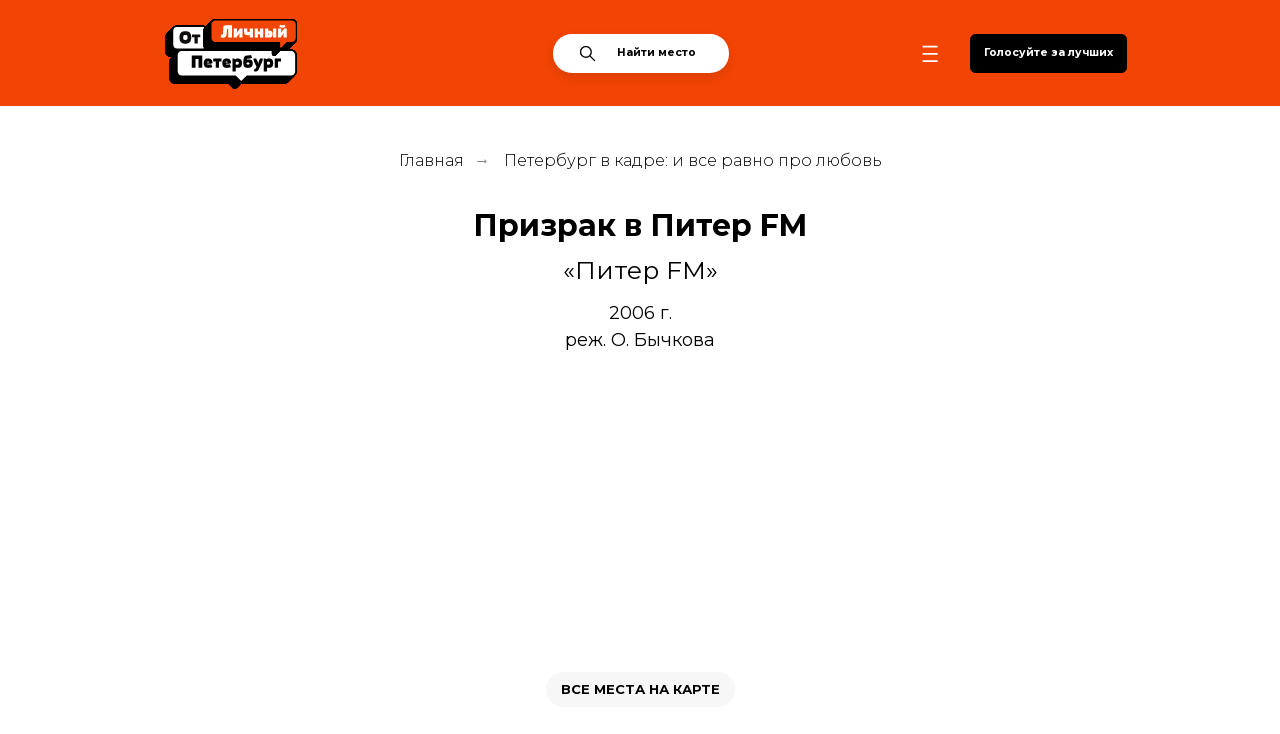

--- FILE ---
content_type: text/html; charset=UTF-8
request_url: https://guide-spb.fontanka.ru/piter-fm
body_size: 21535
content:
<!DOCTYPE html> <html lang="ru"> <head> <meta charset="utf-8" /> <meta http-equiv="Content-Type" content="text/html; charset=utf-8" /> <meta name="viewport" content="width=device-width, initial-scale=1.0" /> <meta name="yandex-verification" content="8d415671af7a7c25" /> <!--metatextblock--> <title>Призрак в Питер FM. «Питер FM»</title> <meta name="description" content=" «Молодым везде у нас дорога», — пели в Советском союзе, а в известной картине «Питер FM» этот идеологический код толкуется уже через другую строфу гимна юности: «И никто на свете не умеет лучше нас смеяться и любить»." /> <meta property="og:url" content="https://guide-spb.fontanka.ru/piter-fm" /> <meta property="og:title" content="Призрак в Питер FM. «Питер FM»" /> <meta property="og:description" content=" «Молодым везде у нас дорога», — пели в Советском союзе, а в известной картине «Питер FM» этот идеологический код толкуется уже через другую строфу гимна юности: «И никто на свете не умеет лучше нас смеяться и любить»." /> <meta property="og:type" content="website" /> <meta property="og:image" content="https://static.tildacdn.com/tild6432-3461-4663-b734-653937626432/Screenshot_1.jpg" /> <link rel="canonical" href="https://guide-spb.fontanka.ru/piter-fm"> <!--/metatextblock--> <meta name="format-detection" content="telephone=no" /> <meta http-equiv="x-dns-prefetch-control" content="on"> <link rel="dns-prefetch" href="https://ws.tildacdn.com"> <link rel="dns-prefetch" href="https://static.tildacdn.com"> <link rel="shortcut icon" href="https://static.tildacdn.com/tild3532-3530-4639-a636-633766653962/web-title.ico" type="image/x-icon" /> <!-- Assets --> <script src="https://neo.tildacdn.com/js/tilda-fallback-1.0.min.js" async charset="utf-8"></script> <link rel="stylesheet" href="https://static.tildacdn.com/css/tilda-grid-3.0.min.css" type="text/css" media="all" onerror="this.loaderr='y';"/> <link rel="stylesheet" href="https://static.tildacdn.com/ws/project5778849/tilda-blocks-page29268254.min.css?t=1757491737" type="text/css" media="all" onerror="this.loaderr='y';" /> <link rel="preconnect" href="https://fonts.gstatic.com"> <link href="https://fonts.googleapis.com/css2?family=Montserrat:wght@100..900&subset=latin,cyrillic" rel="stylesheet"> <link rel="stylesheet" href="https://static.tildacdn.com/css/tilda-animation-2.0.min.css" type="text/css" media="all" onerror="this.loaderr='y';" /> <link rel="stylesheet" href="https://static.tildacdn.com/css/tilda-slds-1.4.min.css" type="text/css" media="print" onload="this.media='all';" onerror="this.loaderr='y';" /> <noscript><link rel="stylesheet" href="https://static.tildacdn.com/css/tilda-slds-1.4.min.css" type="text/css" media="all" /></noscript> <link rel="stylesheet" href="https://static.tildacdn.com/css/tilda-popup-1.1.min.css" type="text/css" media="print" onload="this.media='all';" onerror="this.loaderr='y';" /> <noscript><link rel="stylesheet" href="https://static.tildacdn.com/css/tilda-popup-1.1.min.css" type="text/css" media="all" /></noscript> <link rel="stylesheet" href="https://static.tildacdn.com/css/tilda-forms-1.0.min.css" type="text/css" media="all" onerror="this.loaderr='y';" /> <script nomodule src="https://static.tildacdn.com/js/tilda-polyfill-1.0.min.js" charset="utf-8"></script> <script type="text/javascript">function t_onReady(func) {if(document.readyState!='loading') {func();} else {document.addEventListener('DOMContentLoaded',func);}}
function t_onFuncLoad(funcName,okFunc,time) {if(typeof window[funcName]==='function') {okFunc();} else {setTimeout(function() {t_onFuncLoad(funcName,okFunc,time);},(time||100));}}function t_throttle(fn,threshhold,scope) {return function() {fn.apply(scope||this,arguments);};}function t396_initialScale(t){var e=document.getElementById("rec"+t);if(e){var i=e.querySelector(".t396__artboard");if(i){window.tn_scale_initial_window_width||(window.tn_scale_initial_window_width=document.documentElement.clientWidth);var a=window.tn_scale_initial_window_width,r=[],n,l=i.getAttribute("data-artboard-screens");if(l){l=l.split(",");for(var o=0;o<l.length;o++)r[o]=parseInt(l[o],10)}else r=[320,480,640,960,1200];for(var o=0;o<r.length;o++){var d=r[o];a>=d&&(n=d)}var _="edit"===window.allrecords.getAttribute("data-tilda-mode"),c="center"===t396_getFieldValue(i,"valign",n,r),s="grid"===t396_getFieldValue(i,"upscale",n,r),w=t396_getFieldValue(i,"height_vh",n,r),g=t396_getFieldValue(i,"height",n,r),u=!!window.opr&&!!window.opr.addons||!!window.opera||-1!==navigator.userAgent.indexOf(" OPR/");if(!_&&c&&!s&&!w&&g&&!u){var h=parseFloat((a/n).toFixed(3)),f=[i,i.querySelector(".t396__carrier"),i.querySelector(".t396__filter")],v=Math.floor(parseInt(g,10)*h)+"px",p;i.style.setProperty("--initial-scale-height",v);for(var o=0;o<f.length;o++)f[o].style.setProperty("height","var(--initial-scale-height)");t396_scaleInitial__getElementsToScale(i).forEach((function(t){t.style.zoom=h}))}}}}function t396_scaleInitial__getElementsToScale(t){return t?Array.prototype.slice.call(t.children).filter((function(t){return t&&(t.classList.contains("t396__elem")||t.classList.contains("t396__group"))})):[]}function t396_getFieldValue(t,e,i,a){var r,n=a[a.length-1];if(!(r=i===n?t.getAttribute("data-artboard-"+e):t.getAttribute("data-artboard-"+e+"-res-"+i)))for(var l=0;l<a.length;l++){var o=a[l];if(!(o<=i)&&(r=o===n?t.getAttribute("data-artboard-"+e):t.getAttribute("data-artboard-"+e+"-res-"+o)))break}return r}window.TN_SCALE_INITIAL_VER="1.0",window.tn_scale_initial_window_width=null;</script> <script src="https://static.tildacdn.com/js/jquery-1.10.2.min.js" charset="utf-8" onerror="this.loaderr='y';"></script> <script src="https://static.tildacdn.com/js/tilda-scripts-3.0.min.js" charset="utf-8" defer onerror="this.loaderr='y';"></script> <script src="https://static.tildacdn.com/ws/project5778849/tilda-blocks-page29268254.min.js?t=1757491737" charset="utf-8" async onerror="this.loaderr='y';"></script> <script src="https://static.tildacdn.com/js/tilda-lazyload-1.0.min.js" charset="utf-8" async onerror="this.loaderr='y';"></script> <script src="https://static.tildacdn.com/js/tilda-animation-2.0.min.js" charset="utf-8" async onerror="this.loaderr='y';"></script> <script src="https://static.tildacdn.com/js/tilda-slds-1.4.min.js" charset="utf-8" async onerror="this.loaderr='y';"></script> <script src="https://static.tildacdn.com/js/hammer.min.js" charset="utf-8" async onerror="this.loaderr='y';"></script> <script src="https://static.tildacdn.com/js/tilda-video-1.0.min.js" charset="utf-8" async onerror="this.loaderr='y';"></script> <script src="https://static.tildacdn.com/js/tilda-popup-1.0.min.js" charset="utf-8" async onerror="this.loaderr='y';"></script> <script src="https://static.tildacdn.com/js/tilda-map-1.0.min.js" charset="utf-8" async onerror="this.loaderr='y';"></script> <script src="https://static.tildacdn.com/js/tilda-zero-1.1.min.js" charset="utf-8" async onerror="this.loaderr='y';"></script> <script src="https://static.tildacdn.com/js/tilda-menu-1.0.min.js" charset="utf-8" async onerror="this.loaderr='y';"></script> <script src="https://static.tildacdn.com/js/tilda-forms-1.0.min.js" charset="utf-8" async onerror="this.loaderr='y';"></script> <script src="https://static.tildacdn.com/js/tilda-faq-1.0.min.js" charset="utf-8" async onerror="this.loaderr='y';"></script> <script src="https://static.tildacdn.com/js/tilda-animation-sbs-1.0.min.js" charset="utf-8" async onerror="this.loaderr='y';"></script> <script src="https://static.tildacdn.com/js/tilda-zero-scale-1.0.min.js" charset="utf-8" async onerror="this.loaderr='y';"></script> <script src="https://static.tildacdn.com/js/tilda-skiplink-1.0.min.js" charset="utf-8" async onerror="this.loaderr='y';"></script> <script src="https://static.tildacdn.com/js/tilda-events-1.0.min.js" charset="utf-8" async onerror="this.loaderr='y';"></script> <!-- nominify begin --><!--В <head> сайта один раз добавьте код загрузчика--> <script>window.yaContextCb = window.yaContextCb || []</script> <script src="https://yandex.ru/ads/system/context.js" async></script> <!-- nominify end --><script type="text/javascript">window.dataLayer=window.dataLayer||[];</script> <script type="text/javascript">(function() {if((/bot|google|yandex|baidu|bing|msn|duckduckbot|teoma|slurp|crawler|spider|robot|crawling|facebook/i.test(navigator.userAgent))===false&&typeof(sessionStorage)!='undefined'&&sessionStorage.getItem('visited')!=='y'&&document.visibilityState){var style=document.createElement('style');style.type='text/css';style.innerHTML='@media screen and (min-width: 980px) {.t-records {opacity: 0;}.t-records_animated {-webkit-transition: opacity ease-in-out .2s;-moz-transition: opacity ease-in-out .2s;-o-transition: opacity ease-in-out .2s;transition: opacity ease-in-out .2s;}.t-records.t-records_visible {opacity: 1;}}';document.getElementsByTagName('head')[0].appendChild(style);function t_setvisRecs(){var alr=document.querySelectorAll('.t-records');Array.prototype.forEach.call(alr,function(el) {el.classList.add("t-records_animated");});setTimeout(function() {Array.prototype.forEach.call(alr,function(el) {el.classList.add("t-records_visible");});sessionStorage.setItem("visited","y");},400);}
document.addEventListener('DOMContentLoaded',t_setvisRecs);}})();</script></head> <body class="t-body" style="margin:0;"> <!--allrecords--> <div id="allrecords" class="t-records" data-hook="blocks-collection-content-node" data-tilda-project-id="5778849" data-tilda-page-id="29268254" data-tilda-page-alias="piter-fm" data-tilda-formskey="69926fcfc376bd9a8f6c7fed55778849" data-tilda-lazy="yes" data-tilda-project-lang="RU" data-tilda-root-zone="com" data-tilda-project-headcode="yes" data-tilda-project-country="RU"> <!--header--> <header id="t-header" class="t-records" data-hook="blocks-collection-content-node" data-tilda-project-id="5778849" data-tilda-page-id="29082204" data-tilda-formskey="69926fcfc376bd9a8f6c7fed55778849" data-tilda-lazy="yes" data-tilda-project-lang="RU" data-tilda-root-zone="com" data-tilda-project-headcode="yes" data-tilda-project-country="RU"> <div id="rec540872452" class="r t-rec" style=" " data-animationappear="off" data-record-type="396"> <!-- T396 --> <style>#rec540872452 .t396__artboard {height:100px;background-color:#f24405;}#rec540872452 .t396__filter {height:100px;}#rec540872452 .t396__carrier{height:100px;background-position:center center;background-attachment:scroll;background-size:cover;background-repeat:no-repeat;}@media screen and (max-width:1199px) {#rec540872452 .t396__artboard,#rec540872452 .t396__filter,#rec540872452 .t396__carrier {}#rec540872452 .t396__filter {}#rec540872452 .t396__carrier {background-attachment:scroll;}}@media screen and (max-width:959px) {#rec540872452 .t396__artboard,#rec540872452 .t396__filter,#rec540872452 .t396__carrier {height:80px;}#rec540872452 .t396__filter {}#rec540872452 .t396__carrier {background-attachment:scroll;}}@media screen and (max-width:639px) {#rec540872452 .t396__artboard,#rec540872452 .t396__filter,#rec540872452 .t396__carrier {height:80px;}#rec540872452 .t396__filter {}#rec540872452 .t396__carrier {background-attachment:scroll;}}@media screen and (max-width:479px) {#rec540872452 .t396__artboard,#rec540872452 .t396__filter,#rec540872452 .t396__carrier {height:80px;}#rec540872452 .t396__filter {}#rec540872452 .t396__carrier {background-attachment:scroll;}}#rec540872452 .tn-elem[data-elem-id="1656593337169"]{color:#ffffff;text-align:center;z-index:3;top:-95px;left:calc(50% - 600px + 899px);width:148px;height:37px;}#rec540872452 .tn-elem[data-elem-id="1656593337169"] .tn-atom{color:#ffffff;font-size:10px;font-family:'Montserrat',Arial,sans-serif;line-height:1.55;font-weight:700;border-width:1px;border-radius:5px 5px 5px 5px;background-color:#000000;background-position:center center;border-color:#000000 ;border-style:solid;transition:background-color 0.2s ease-in-out,color 0.2s ease-in-out,border-color 0.2s ease-in-out;}@media (hover),(min-width:0\0) {#rec540872452 .tn-elem[data-elem-id="1656593337169"] .tn-atom:hover {background-color:#ffffff;background-image:none;border-color:#ffffff;}#rec540872452 .tn-elem[data-elem-id="1656593337169"] .tn-atom:hover {color:#000000;}}@media screen and (max-width:1199px) {#rec540872452 .tn-elem[data-elem-id="1656593337169"] {display:table;top:32px;left:calc(50% - 480px + 771px);}}@media screen and (max-width:959px) {#rec540872452 .tn-elem[data-elem-id="1656593337169"] {display:table;top:-107px;left:calc(50% - 320px + 337px);width:120px;height:30px;}#rec540872452 .tn-elem[data-elem-id="1656593337169"] .tn-atom{font-size:9px;background-size:cover;}}@media screen and (max-width:639px) {#rec540872452 .tn-elem[data-elem-id="1656593337169"] {display:table;top:-114px;left:calc(50% - 240px + 261px);}}@media screen and (max-width:479px) {#rec540872452 .tn-elem[data-elem-id="1656593337169"] {display:table;top:-105px;left:calc(50% - 160px + 124px);width:104px;height:30px;}#rec540872452 .tn-elem[data-elem-id="1656593337169"] .tn-atom{font-size:8px;background-size:cover;}}#rec540872452 .tn-elem[data-elem-id="175636756989199840"]{color:#ffffff;text-align:center;z-index:3;top:32px;left:calc(50% - 600px + 909px);width:148px;height:37px;}#rec540872452 .tn-elem[data-elem-id="175636756989199840"] .tn-atom{color:#ffffff;font-size:10px;font-family:'Montserrat',Arial,sans-serif;line-height:1.55;font-weight:700;border-width:1px;border-radius:5px 5px 5px 5px;background-color:#000000;background-position:center center;border-color:#000000 ;border-style:solid;transition:background-color 0.2s ease-in-out,color 0.2s ease-in-out,border-color 0.2s ease-in-out;}@media (hover),(min-width:0\0) {#rec540872452 .tn-elem[data-elem-id="175636756989199840"] .tn-atom:hover {background-color:#ffffff;background-image:none;border-color:#ffffff;}#rec540872452 .tn-elem[data-elem-id="175636756989199840"] .tn-atom:hover {color:#000000;}}@media screen and (max-width:1199px) {#rec540872452 .tn-elem[data-elem-id="175636756989199840"] {display:table;top:-87px;left:calc(50% - 480px + 781px);}}@media screen and (max-width:959px) {#rec540872452 .tn-elem[data-elem-id="175636756989199840"] {display:table;top:25px;left:calc(50% - 320px + 347px);width:120px;height:30px;}#rec540872452 .tn-elem[data-elem-id="175636756989199840"] .tn-atom{font-size:9px;background-size:cover;}}@media screen and (max-width:639px) {#rec540872452 .tn-elem[data-elem-id="175636756989199840"] {display:table;top:25px;left:calc(50% - 240px + 245px);}}@media screen and (max-width:479px) {#rec540872452 .tn-elem[data-elem-id="175636756989199840"] {display:table;top:25px;left:calc(50% - 160px + 139px);width:104px;height:30px;}#rec540872452 .tn-elem[data-elem-id="175636756989199840"] .tn-atom{font-size:8px;background-size:cover;}}#rec540872452 .tn-elem[data-elem-id="1656593614207"] {z-index:3;top:42px;left:calc(50% - 600px + 864px);width:15px;height:auto;}#rec540872452 .tn-elem[data-elem-id="1656593614207"] .tn-atom {border-radius:0px 0px 0px 0px;background-position:center center;border-color:transparent ;border-style:solid;}#rec540872452 .tn-elem[data-elem-id="1656593614207"] .tn-atom__img {border-radius:0px 0px 0px 0px;object-position:center center;}@media screen and (max-width:1199px) {#rec540872452 .tn-elem[data-elem-id="1656593614207"] {display:table;top:42px;left:calc(50% - 480px + 736px);height:auto;}}@media screen and (max-width:959px) {#rec540872452 .tn-elem[data-elem-id="1656593614207"] {display:table;top:32px;left:calc(50% - 320px + 553px);height:auto;}}@media screen and (max-width:639px) {#rec540872452 .tn-elem[data-elem-id="1656593614207"] {display:table;top:31px;left:calc(50% - 240px + 423px);height:auto;}}@media screen and (max-width:479px) {#rec540872452 .tn-elem[data-elem-id="1656593614207"] {display:table;top:31px;left:calc(50% - 160px + 289px);height:auto;}}#rec540872452 .tn-elem[data-elem-id="1656593800648"] {z-index:3;top:32px;left:calc(50% - 600px + 518px);width:165px;height:37px;}#rec540872452 .tn-elem[data-elem-id="1656593800648"] .tn-atom {border-radius:90px 90px 90px 90px;background-color:#ffffff;background-position:center center;border-color:transparent ;border-style:solid ;box-shadow:0px 4px 10px 0px rgba(0,0,0,0.1);}@media screen and (max-width:1199px) {#rec540872452 .tn-elem[data-elem-id="1656593800648"] {display:table;top:32px;left:calc(50% - 480px + 397px);}}@media screen and (max-width:959px) {#rec540872452 .tn-elem[data-elem-id="1656593800648"] {display:table;top:-169px;left:calc(50% - 320px + 248px);}}@media screen and (max-width:639px) {#rec540872452 .tn-elem[data-elem-id="1656593800648"] {display:table;top:-151px;left:calc(50% - 240px + 145px);}}@media screen and (max-width:479px) {#rec540872452 .tn-elem[data-elem-id="1656593800648"] {display:table;top:-131px;left:calc(50% - 160px + 83px);}}#rec540872452 .tn-elem[data-elem-id="1656593865568"]{color:#000000;z-index:3;top:42px;left:calc(50% - 600px + 578px);width:83px;height:auto;}#rec540872452 .tn-elem[data-elem-id="1656593865568"] .tn-atom {vertical-align:middle;color:#000000;font-size:10px;font-family:'Montserrat',Arial,sans-serif;line-height:1.55;font-weight:700;background-position:center center;border-color:transparent ;border-style:solid;}@media screen and (max-width:1199px) {#rec540872452 .tn-elem[data-elem-id="1656593865568"] {display:table;top:42px;left:calc(50% - 480px + 457px);height:auto;}}@media screen and (max-width:959px) {#rec540872452 .tn-elem[data-elem-id="1656593865568"] {display:table;top:-159px;left:calc(50% - 320px + 308px);height:auto;}}@media screen and (max-width:639px) {#rec540872452 .tn-elem[data-elem-id="1656593865568"] {display:table;top:-141px;left:calc(50% - 240px + 205px);height:auto;}}@media screen and (max-width:479px) {#rec540872452 .tn-elem[data-elem-id="1656593865568"] {display:table;top:-121px;left:calc(50% - 160px + 143px);height:auto;}}#rec540872452 .tn-elem[data-elem-id="1656593900512"] {z-index:3;top:42px;left:calc(50% - 600px + 543px);width:16px;height:auto;}#rec540872452 .tn-elem[data-elem-id="1656593900512"] .tn-atom {border-radius:0px 0px 0px 0px;background-position:center center;border-color:transparent ;border-style:solid;}#rec540872452 .tn-elem[data-elem-id="1656593900512"] .tn-atom__img {border-radius:0px 0px 0px 0px;object-position:center center;}@media screen and (max-width:1199px) {#rec540872452 .tn-elem[data-elem-id="1656593900512"] {display:table;top:42px;left:calc(50% - 480px + 422px);height:auto;}}@media screen and (max-width:959px) {#rec540872452 .tn-elem[data-elem-id="1656593900512"] {display:table;top:-174px;left:calc(50% - 320px + 480px);height:auto;}}@media screen and (max-width:639px) {#rec540872452 .tn-elem[data-elem-id="1656593900512"] {display:table;top:-141px;left:calc(50% - 240px + 170px);height:auto;}}@media screen and (max-width:479px) {#rec540872452 .tn-elem[data-elem-id="1656593900512"] {display:table;top:-121px;left:calc(50% - 160px + 108px);height:auto;}}#rec540872452 .tn-elem[data-elem-id="1657177216049"] {z-index:3;top:18px;left:calc(50% - 600px + 155px);width:124px;height:auto;}#rec540872452 .tn-elem[data-elem-id="1657177216049"] .tn-atom {border-radius:0px 0px 0px 0px;background-position:center center;border-color:transparent ;border-style:solid;}#rec540872452 .tn-elem[data-elem-id="1657177216049"] .tn-atom__img {border-radius:0px 0px 0px 0px;object-position:center center;}@media screen and (max-width:1199px) {#rec540872452 .tn-elem[data-elem-id="1657177216049"] {display:table;top:18px;left:calc(50% - 480px + 41px);height:auto;}}@media screen and (max-width:959px) {#rec540872452 .tn-elem[data-elem-id="1657177216049"] {display:table;top:17px;left:calc(50% - 320px + 71px);width:90px;height:auto;}}@media screen and (max-width:639px) {#rec540872452 .tn-elem[data-elem-id="1657177216049"] {display:table;top:17px;left:calc(50% - 240px + 41px);height:auto;}}@media screen and (max-width:479px) {#rec540872452 .tn-elem[data-elem-id="1657177216049"] {display:table;top:17px;left:calc(50% - 160px + 16px);width:90px;height:auto;}}#rec540872452 .tn-elem[data-elem-id="1657523770065"] {z-index:3;top:-83px;left:calc(50% - 600px + 523px);width:16px;height:auto;}#rec540872452 .tn-elem[data-elem-id="1657523770065"] .tn-atom {border-radius:0px 0px 0px 0px;background-position:center center;border-color:transparent ;border-style:solid;}#rec540872452 .tn-elem[data-elem-id="1657523770065"] .tn-atom__img {border-radius:0px 0px 0px 0px;object-position:center center;}@media screen and (max-width:1199px) {#rec540872452 .tn-elem[data-elem-id="1657523770065"] {display:table;height:auto;}}@media screen and (max-width:959px) {#rec540872452 .tn-elem[data-elem-id="1657523770065"] {display:table;top:32px;left:calc(50% - 320px + 497px);height:auto;}}@media screen and (max-width:639px) {#rec540872452 .tn-elem[data-elem-id="1657523770065"] {display:table;top:31px;left:calc(50% - 240px + 381px);height:auto;}}@media screen and (max-width:479px) {#rec540872452 .tn-elem[data-elem-id="1657523770065"] {display:table;top:31px;left:calc(50% - 160px + 253px);height:auto;}}</style> <div class='t396'> <div class="t396__artboard" data-artboard-recid="540872452" data-artboard-screens="320,480,640,960,1200" data-artboard-height="100" data-artboard-valign="center" data-artboard-upscale="window" data-artboard-height-res-320="80" data-artboard-height-res-480="80" data-artboard-height-res-640="80"> <div class="t396__carrier" data-artboard-recid="540872452"></div> <div class="t396__filter" data-artboard-recid="540872452"></div> <div class='t396__elem tn-elem tn-elem__5408724521656593337169' data-elem-id='1656593337169' data-elem-type='button' data-field-top-value="-95" data-field-left-value="899" data-field-height-value="37" data-field-width-value="148" data-field-axisy-value="top" data-field-axisx-value="left" data-field-container-value="grid" data-field-topunits-value="px" data-field-leftunits-value="px" data-field-heightunits-value="px" data-field-widthunits-value="px" data-field-top-res-320-value="-105" data-field-left-res-320-value="124" data-field-height-res-320-value="30" data-field-width-res-320-value="104" data-field-top-res-480-value="-114" data-field-left-res-480-value="261" data-field-top-res-640-value="-107" data-field-left-res-640-value="337" data-field-height-res-640-value="30" data-field-width-res-640-value="120" data-field-top-res-960-value="32" data-field-left-res-960-value="771"> <a class='tn-atom' href="#sent">Предложить место</a> </div> <div class='t396__elem tn-elem tn-elem__540872452175636756989199840' data-elem-id='175636756989199840' data-elem-type='button' data-field-top-value="32" data-field-left-value="909" data-field-height-value="37" data-field-width-value="148" data-field-axisy-value="top" data-field-axisx-value="left" data-field-container-value="grid" data-field-topunits-value="px" data-field-leftunits-value="px" data-field-heightunits-value="px" data-field-widthunits-value="px" data-field-top-res-320-value="25" data-field-left-res-320-value="139" data-field-height-res-320-value="30" data-field-width-res-320-value="104" data-field-top-res-480-value="25" data-field-left-res-480-value="245" data-field-top-res-640-value="25" data-field-left-res-640-value="347" data-field-height-res-640-value="30" data-field-width-res-640-value="120" data-field-top-res-960-value="-87" data-field-left-res-960-value="781"> <a class='tn-atom' href="https://guide-spb.fontanka.ru/nominations2025" target="_blank">Голосуйте за лучших</a> </div> <div class='t396__elem tn-elem tn-elem__5408724521656593614207' data-elem-id='1656593614207' data-elem-type='image' data-field-top-value="42" data-field-left-value="864" data-field-height-value="16" data-field-width-value="15" data-field-axisy-value="top" data-field-axisx-value="left" data-field-container-value="grid" data-field-topunits-value="px" data-field-leftunits-value="px" data-field-heightunits-value="px" data-field-widthunits-value="px" data-field-filewidth-value="23" data-field-fileheight-value="24" data-field-heightmode-value="hug" data-field-top-res-320-value="31" data-field-left-res-320-value="289" data-field-height-res-320-value="16" data-field-top-res-480-value="31" data-field-left-res-480-value="423" data-field-height-res-480-value="16" data-field-top-res-640-value="32" data-field-left-res-640-value="553" data-field-height-res-640-value="16" data-field-top-res-960-value="42" data-field-left-res-960-value="736" data-field-height-res-960-value="16"> <a class='tn-atom' href="#menuopen"> <img class='tn-atom__img t-img' data-original='https://static.tildacdn.com/tild3930-6632-4733-b937-303261633932/Group_42_4.svg'
src='https://static.tildacdn.com/tild3930-6632-4733-b937-303261633932/Group_42_4.svg'
alt='' imgfield='tn_img_1656593614207'
/> </a> </div> <div class='t396__elem tn-elem tn-elem__5408724521656593800648' data-elem-id='1656593800648' data-elem-type='shape' data-field-top-value="32" data-field-left-value="518" data-field-height-value="37" data-field-width-value="165" data-field-axisy-value="top" data-field-axisx-value="left" data-field-container-value="grid" data-field-topunits-value="px" data-field-leftunits-value="px" data-field-heightunits-value="px" data-field-widthunits-value="px" data-field-top-res-320-value="-131" data-field-left-res-320-value="83" data-field-top-res-480-value="-151" data-field-left-res-480-value="145" data-field-top-res-640-value="-169" data-field-left-res-640-value="248" data-field-top-res-960-value="32" data-field-left-res-960-value="397"> <a class='tn-atom' href="#search"> </a> </div> <div class='t396__elem tn-elem tn-elem__5408724521656593865568' data-elem-id='1656593865568' data-elem-type='text' data-field-top-value="42" data-field-left-value="578" data-field-height-value="16" data-field-width-value="83" data-field-axisy-value="top" data-field-axisx-value="left" data-field-container-value="grid" data-field-topunits-value="px" data-field-leftunits-value="px" data-field-heightunits-value="px" data-field-widthunits-value="px" data-field-textfit-value="autoheight" data-field-top-res-320-value="-121" data-field-left-res-320-value="143" data-field-top-res-480-value="-141" data-field-left-res-480-value="205" data-field-top-res-640-value="-159" data-field-left-res-640-value="308" data-field-top-res-960-value="42" data-field-left-res-960-value="457"> <div class='tn-atom'><a href="#search"style="color: inherit">Найти место</a></div> </div> <div class='t396__elem tn-elem tn-elem__5408724521656593900512' data-elem-id='1656593900512' data-elem-type='image' data-field-top-value="42" data-field-left-value="543" data-field-height-value="16" data-field-width-value="16" data-field-axisy-value="top" data-field-axisx-value="left" data-field-container-value="grid" data-field-topunits-value="px" data-field-leftunits-value="px" data-field-heightunits-value="px" data-field-widthunits-value="px" data-field-filewidth-value="16" data-field-fileheight-value="16" data-field-heightmode-value="hug" data-field-top-res-320-value="-121" data-field-left-res-320-value="108" data-field-height-res-320-value="16" data-field-top-res-480-value="-141" data-field-left-res-480-value="170" data-field-height-res-480-value="16" data-field-top-res-640-value="-174" data-field-left-res-640-value="480" data-field-height-res-640-value="16" data-field-top-res-960-value="42" data-field-left-res-960-value="422" data-field-height-res-960-value="16"> <a class='tn-atom' href="#search"> <img class='tn-atom__img t-img' data-original='https://static.tildacdn.com/tild6530-6634-4536-b636-393235323161/Icon.svg'
src='https://static.tildacdn.com/tild6530-6634-4536-b636-393235323161/Icon.svg'
alt='' imgfield='tn_img_1656593900512'
/> </a> </div> <div class='t396__elem tn-elem tn-elem__5408724521657177216049' data-elem-id='1657177216049' data-elem-type='image' data-field-top-value="18" data-field-left-value="155" data-field-height-value="65" data-field-width-value="124" data-field-axisy-value="top" data-field-axisx-value="left" data-field-container-value="grid" data-field-topunits-value="px" data-field-leftunits-value="px" data-field-heightunits-value="px" data-field-widthunits-value="px" data-field-filewidth-value="829" data-field-fileheight-value="435" data-field-heightmode-value="hug" data-field-top-res-320-value="17" data-field-left-res-320-value="16" data-field-height-res-320-value="47" data-field-width-res-320-value="90" data-field-top-res-480-value="17" data-field-left-res-480-value="41" data-field-height-res-480-value="47" data-field-top-res-640-value="17" data-field-left-res-640-value="71" data-field-height-res-640-value="47" data-field-width-res-640-value="90" data-field-top-res-960-value="18" data-field-left-res-960-value="41" data-field-height-res-960-value="65"> <a class='tn-atom' href="/"> <img class='tn-atom__img t-img' data-original='https://static.tildacdn.com/tild6665-3965-4431-b666-653836363730/4.svg'
src='https://static.tildacdn.com/tild6665-3965-4431-b666-653836363730/4.svg'
alt='' imgfield='tn_img_1657177216049'
/> </a> </div> <div class='t396__elem tn-elem tn-elem__5408724521657523770065' data-elem-id='1657523770065' data-elem-type='image' data-field-top-value="-83" data-field-left-value="523" data-field-height-value="16" data-field-width-value="16" data-field-axisy-value="top" data-field-axisx-value="left" data-field-container-value="grid" data-field-topunits-value="px" data-field-leftunits-value="px" data-field-heightunits-value="px" data-field-widthunits-value="px" data-field-filewidth-value="21" data-field-fileheight-value="21" data-field-heightmode-value="hug" data-field-top-res-320-value="31" data-field-left-res-320-value="253" data-field-height-res-320-value="16" data-field-top-res-480-value="31" data-field-left-res-480-value="381" data-field-height-res-480-value="16" data-field-top-res-640-value="32" data-field-left-res-640-value="497" data-field-height-res-640-value="16" data-field-height-res-960-value="16"> <a class='tn-atom' href="#search"> <img class='tn-atom__img t-img' data-original='https://static.tildacdn.com/tild6662-6661-4166-a239-313361663736/Icon_1.svg'
src='https://static.tildacdn.com/tild6662-6661-4166-a239-313361663736/Icon_1.svg'
alt='' imgfield='tn_img_1657523770065'
/> </a> </div> </div> </div> <script>t_onFuncLoad('t396_initialScale',function() {t396_initialScale('540872452');});t_onReady(function() {t_onFuncLoad('t396_init',function() {t396_init('540872452');});});</script> <!-- /T396 --> </div> <div id="rec1287116131" class="r t-rec t-rec_pt_0 t-rec_pb_0" style="padding-top:0px;padding-bottom:0px; " data-animationappear="off" data-record-type="450"> <!-- t450 --> <div id="nav1287116131marker"></div> <div class="t450__overlay"> <div class="t450__overlay_bg"
style="background-color:#292929; opacity:0.50;"> </div> </div> <div id="nav1287116131" class="t450 " data-tooltip-hook="#menuopen"
style="max-width: 260px;background-color: #292929;"> <button type="button"
class="t450__close-button t450__close t450_opened "
style="background-color: #292929;"
aria-label="Закрыть меню"> <div class="t450__close_icon" style="color:#ffffff;"> <span></span> <span></span> <span></span> <span></span> </div> </button> <div class="t450__container t-align_left"> <div class="t450__top"> <div class="t450__logowrapper"> <img class="t450__logoimg"
src="https://static.tildacdn.com/tild3063-6464-4262-b335-326565646436/group.svg"
imgfield="img"
style="max-width: 250px;" alt=""> </div> <nav class="t450__menu"> <ul role="list" class="t450__list t-menu__list"> <li class="t450__list_item"
style="padding:0 0 5px 0;"> <a class="t-menu__link-item "
href="/award" data-menu-submenu-hook="" data-menu-item-number="1">
О проекте
</a> </li> <li class="t450__list_item"
style="padding:5px 0;"> <a class="t-menu__link-item "
href="https://guide-spb.fontanka.ru/nominations2025" data-menu-submenu-hook="" data-menu-item-number="2">
Номинации
</a> </li> <li class="t450__list_item"
style="padding:5px 0;"> <a class="t-menu__link-item "
href="https://guide-spb.fontanka.ru/kuratory2025" data-menu-submenu-hook="" data-menu-item-number="3">
Кураторы
</a> </li> <li class="t450__list_item"
style="padding:5px 0;"> <a class="t-menu__link-item "
href="https://guide-spb.fontanka.ru/promo" data-menu-submenu-hook="" data-menu-item-number="4">
Промо материалы для участников премии
</a> </li> <li class="t450__list_item"
style="padding:5px 0;"> <a class="t-menu__link-item "
href="#contact" data-menu-submenu-hook="" data-menu-item-number="5">
Связаться с редакцией
</a> </li> <li class="t450__list_item"
style="padding:5px 0;"> <a class="t-menu__link-item "
href="https://advert.fontanka.ru/#contacts"
target="_blank" data-menu-submenu-hook="" data-menu-item-number="6">
Стать партнером проекта
</a> </li> <li class="t450__list_item"
style="padding:5px 0;"> <a class="t-menu__link-item "
href="https://guide-spb.fontanka.ru/peterburg-veb-kamery" data-menu-submenu-hook="" data-menu-item-number="7">
Город онлайн
</a> </li> <li class="t450__list_item"
style="padding:5px 0;"> <a class="t-menu__link-item "
href="https://guide-spb.fontanka.ru/v-fotografiyah" data-menu-submenu-hook="" data-menu-item-number="8">
Красивые обои на смартфон и компьютер
</a> </li> <li class="t450__list_item"
style="padding:5px 0 0;"> <a class="t-menu__link-item "
href="https://guide-spb.fontanka.ru/slubovyu" data-menu-submenu-hook="" data-menu-item-number="9">
Открытки из Петербурга
</a> </li> </ul> </nav> </div> <div class="t450__rightside"> <div class="t450__rightcontainer"> <div class="t450__right_descr t-descr t-descr_xs" field="descr">Проект реализован городским порталом&nbsp;«Фонтанка.ру»&nbsp;и Комитетом по развитию туризма Санкт Петербурга</div> </div> </div> </div> </div> <script>t_onReady(function() {var rec=document.querySelector('#rec1287116131');if(!rec) return;rec.setAttribute('data-animationappear','off');rec.style.opacity=1;t_onFuncLoad('t450_initMenu',function() {t450_initMenu('1287116131');});});</script> <style>#rec1287116131 .t-menu__link-item{position:relative;}#rec1287116131 .t-menu__link-item:not(.t-active):not(.tooltipstered)::after{content:'';position:absolute;left:0;bottom:20%;opacity:0;width:100%;height:100%;border-bottom:0px solid #ff8200;-webkit-box-shadow:inset 0px -1px 0px 0px #ff8200;-moz-box-shadow:inset 0px -1px 0px 0px #ff8200;box-shadow:inset 0px -1px 0px 0px #ff8200;-webkit-transition:all 0.3s ease;transition:all 0.3s ease;pointer-events:none;}#rec1287116131 .t-menu__link-item.t-active::after{content:'';position:absolute;left:0;-webkit-transition:all 0.3s ease;transition:all 0.3s ease;opacity:1;width:100%;height:100%;bottom:-0px;border-bottom:0px solid #ff8200;-webkit-box-shadow:inset 0px -1px 0px 0px #ff8200;-moz-box-shadow:inset 0px -1px 0px 0px #ff8200;box-shadow:inset 0px -1px 0px 0px #ff8200;}#rec1287116131 .t-menu__link-item:not(.t-active):not(.tooltipstered):hover::after{opacity:1;bottom:-0px;}#rec1287116131 .t-menu__link-item:not(.t-active):not(.tooltipstered):focus-visible::after{opacity:1;bottom:-0px;}@supports (overflow:-webkit-marquee) and (justify-content:inherit){#rec1287116131 .t-menu__link-item,#rec1287116131 .t-menu__link-item.t-active{opacity:1 !important;}}</style> <style> #rec1287116131 .t450__logo{font-size:10px;font-weight:500;font-family:'Montserrat';}#rec1287116131 .t450__right_descr{font-size:11px;font-weight:500;font-family:'Montserrat';}</style> <style> #rec1287116131 .t450__logowrapper a{font-size:10px;font-weight:500;font-family:'Montserrat';}#rec1287116131 a.t-menu__link-item{font-size:14px;color:#ffffff;font-family:'Montserrat';}</style> <style> #rec1287116131 .t450__right_langs_lang a{color:#ffffff;font-family:'Montserrat';}</style> </div> <div id="rec540873105" class="r t-rec" style=" " data-animationappear="off" data-record-type="702"> <!-- T702 --> <div class="t702"> <div
class="t-popup" data-tooltip-hook="#contact"
role="dialog"
aria-modal="true"
tabindex="-1"
aria-label="Связаться с редакцией"> <div class="t-popup__close t-popup__block-close"> <button
type="button"
class="t-popup__close-wrapper t-popup__block-close-button"
aria-label="Закрыть диалоговое окно"> <svg role="presentation" class="t-popup__close-icon" width="23px" height="23px" viewBox="0 0 23 23" version="1.1" xmlns="http://www.w3.org/2000/svg" xmlns:xlink="http://www.w3.org/1999/xlink"> <g stroke="none" stroke-width="1" fill="#fff" fill-rule="evenodd"> <rect transform="translate(11.313708, 11.313708) rotate(-45.000000) translate(-11.313708, -11.313708) " x="10.3137085" y="-3.6862915" width="2" height="30"></rect> <rect transform="translate(11.313708, 11.313708) rotate(-315.000000) translate(-11.313708, -11.313708) " x="10.3137085" y="-3.6862915" width="2" height="30"></rect> </g> </svg> </button> </div> <style>@media screen and (max-width:560px){#rec540873105 .t-popup__close-icon g{fill:#ffffff !important;}}</style> <div class="t-popup__container t-width t-width_6" data-popup-type="702"> <div class="t702__wrapper"> <div class="t702__text-wrapper t-align_center"> <div class="t702__title t-title t-title_xxs" id="popuptitle_540873105">Связаться с редакцией</div> <div class="t702__descr t-descr t-descr_xs">Отправьте сообщение через форму обратной связи или по адресу&nbsp;guide-spb@fontanka.ru</div> </div> <form
id="form540873105" name='form540873105' role="form" action='' method='POST' data-formactiontype="2" data-inputbox=".t-input-group" 
class="t-form js-form-proccess t-form_inputs-total_4 " data-success-callback="t702_onSuccess"> <input type="hidden" name="formservices[]" value="12d64c6c39b06725fd0dead1dd1ce34b" class="js-formaction-services"> <input type="hidden" name="formservices[]" value="2ef560856688e0ae91886c207ba740b0" class="js-formaction-services"> <!-- @classes t-title t-text t-btn --> <div class="js-successbox t-form__successbox t-text t-text_md"
aria-live="polite"
style="display:none;"></div> <div
class="t-form__inputsbox
t-form__inputsbox_vertical-form t-form__inputsbox_inrow "> <div
class=" t-input-group t-input-group_nm " data-input-lid="1674208437271" data-field-type="nm" data-field-name="Name"> <div class="t-input-block " style="border-radius:5px;"> <input
type="text"
autocomplete="name"
name="Name"
id="input_1674208437271"
class="t-input js-tilda-rule"
value=""
placeholder="Ваше имя" data-tilda-req="1" aria-required="true" data-tilda-rule="name"
aria-describedby="error_1674208437271"
style="color:#000000;border:1px solid #c9c9c9;border-radius:5px;"> </div> <div class="t-input-error" aria-live="polite" id="error_1674208437271"></div> </div> <div
class=" t-input-group t-input-group_ph " data-input-lid="1674208453899" data-field-type="ph" data-field-name="Phone"> <div class="t-input-block " style="border-radius:5px;"> <input
type="tel"
autocomplete="tel"
name="Phone"
id="input_1674208453899"
class="t-input js-tilda-rule"
value=""
placeholder="Контактный телефон" data-tilda-req="1" aria-required="true" data-tilda-rule="phone"
pattern="[0-9]*"
aria-describedby="error_1674208453899"
style="color:#000000;border:1px solid #c9c9c9;border-radius:5px;"> </div> <div class="t-input-error" aria-live="polite" id="error_1674208453899"></div> </div> <div
class=" t-input-group t-input-group_em " data-input-lid="1674208478026" data-field-type="em" data-field-name="Email"> <div class="t-input-block " style="border-radius:5px;"> <input
type="email"
autocomplete="email"
name="Email"
id="input_1674208478026"
class="t-input js-tilda-rule"
value=""
placeholder="Ваше email" data-tilda-req="1" aria-required="true" data-tilda-rule="email"
aria-describedby="error_1674208478026"
style="color:#000000;border:1px solid #c9c9c9;border-radius:5px;"> </div> <div class="t-input-error" aria-live="polite" id="error_1674208478026"></div> </div> <div
class=" t-input-group t-input-group_ta " data-input-lid="1495810359387" data-field-type="ta" data-field-name="Textarea"> <div class="t-input-block " style="border-radius:5px;"> <textarea
name="Textarea"
id="input_1495810359387"
class="t-input js-tilda-rule"
placeholder="Сообщение" data-tilda-req="1" aria-required="true" aria-describedby="error_1495810359387"
style="color:#000000;border:1px solid #c9c9c9;border-radius:5px;height:102px;"
rows="3"></textarea> </div> <div class="t-input-error" aria-live="polite" id="error_1495810359387"></div> </div> <div class="t-form__errorbox-middle"> <!--noindex--> <div
class="js-errorbox-all t-form__errorbox-wrapper"
style="display:none;" data-nosnippet
tabindex="-1"
aria-label="Ошибки при заполнении формы"> <ul
role="list"
class="t-form__errorbox-text t-text t-text_md"> <li class="t-form__errorbox-item js-rule-error js-rule-error-all"></li> <li class="t-form__errorbox-item js-rule-error js-rule-error-req"></li> <li class="t-form__errorbox-item js-rule-error js-rule-error-email"></li> <li class="t-form__errorbox-item js-rule-error js-rule-error-name"></li> <li class="t-form__errorbox-item js-rule-error js-rule-error-phone"></li> <li class="t-form__errorbox-item js-rule-error js-rule-error-minlength"></li> <li class="t-form__errorbox-item js-rule-error js-rule-error-string"></li> </ul> </div> <!--/noindex--> </div> <div class="t-form__submit"> <button
class="t-submit t-btnflex t-btnflex_type_submit t-btnflex_md"
type="submit"> <span class="t-btnflex__text">Отправить</span> <style>#rec540873105 .t-btnflex.t-btnflex_type_submit {color:#ffffff;background-color:#f24405;border-style:solid !important;border-color:#f24405 !important;--border-width:1px;border-radius:5px;box-shadow:none !important;transition-duration:0.2s;transition-property:background-color,color,border-color,box-shadow,opacity,transform;transition-timing-function:ease-in-out;}@media (hover:hover) {#rec540873105 .t-btnflex.t-btnflex_type_submit:not(.t-animate_no-hover):hover {color:#3a3a3a !important;border-color:#ff8200 !important;background-color:#ffffff !important;}#rec540873105 .t-btnflex.t-btnflex_type_submit:not(.t-animate_no-hover):focus-visible {color:#3a3a3a !important;border-color:#ff8200 !important;background-color:#ffffff !important;}}</style> </button> </div> </div> <div class="t-form__errorbox-bottom"> <!--noindex--> <div
class="js-errorbox-all t-form__errorbox-wrapper"
style="display:none;" data-nosnippet
tabindex="-1"
aria-label="Ошибки при заполнении формы"> <ul
role="list"
class="t-form__errorbox-text t-text t-text_md"> <li class="t-form__errorbox-item js-rule-error js-rule-error-all"></li> <li class="t-form__errorbox-item js-rule-error js-rule-error-req"></li> <li class="t-form__errorbox-item js-rule-error js-rule-error-email"></li> <li class="t-form__errorbox-item js-rule-error js-rule-error-name"></li> <li class="t-form__errorbox-item js-rule-error js-rule-error-phone"></li> <li class="t-form__errorbox-item js-rule-error js-rule-error-minlength"></li> <li class="t-form__errorbox-item js-rule-error js-rule-error-string"></li> </ul> </div> <!--/noindex--> </div> </form> <style>#rec540873105 input::-webkit-input-placeholder {color:#000000;opacity:0.5;}#rec540873105 input::-moz-placeholder{color:#000000;opacity:0.5;}#rec540873105 input:-moz-placeholder {color:#000000;opacity:0.5;}#rec540873105 input:-ms-input-placeholder{color:#000000;opacity:0.5;}#rec540873105 textarea::-webkit-input-placeholder {color:#000000;opacity:0.5;}#rec540873105 textarea::-moz-placeholder{color:#000000;opacity:0.5;}#rec540873105 textarea:-moz-placeholder {color:#000000;opacity:0.5;}#rec540873105 textarea:-ms-input-placeholder{color:#000000;opacity:0.5;}</style> </div> </div> </div> </div> <script>t_onReady(function() {t_onFuncLoad('t702_initPopup',function() {t702_initPopup('540873105');});});</script> </div> <div id="rec541225752" class="r t-rec" style=" " data-animationappear="off" data-record-type="868"> <!-- t868 --> <div class="t868"> <div
class="t-popup" data-tooltip-hook="#search" data-track-popup='/tilda/popup/rec541225752/opened' role="dialog"
aria-modal="true"
tabindex="-1"> <div class="t-popup__close t-popup__block-close"> <button
type="button"
class="t-popup__close-wrapper t-popup__block-close-button"
aria-label="Закрыть диалоговое окно"> <svg role="presentation" class="t-popup__close-icon" width="23px" height="23px" viewBox="0 0 23 23" version="1.1" xmlns="http://www.w3.org/2000/svg" xmlns:xlink="http://www.w3.org/1999/xlink"> <g stroke="none" stroke-width="1" fill="#fff" fill-rule="evenodd"> <rect transform="translate(11.313708, 11.313708) rotate(-45.000000) translate(-11.313708, -11.313708) " x="10.3137085" y="-3.6862915" width="2" height="30"></rect> <rect transform="translate(11.313708, 11.313708) rotate(-315.000000) translate(-11.313708, -11.313708) " x="10.3137085" y="-3.6862915" width="2" height="30"></rect> </g> </svg> </button> </div> <div class="t-popup__container t-width t-width_12"> <div class="t868__code-wrap"> <!-- nominify begin --> <div class="ya-site-form ya-site-form_inited_no" data-bem="{&quot;action&quot;:&quot;https://yandex.ru/search/site/&quot;,&quot;arrow&quot;:false,&quot;bg&quot;:&quot;transparent&quot;,&quot;fontsize&quot;:25,&quot;fg&quot;:&quot;#000000&quot;,&quot;language&quot;:&quot;ru&quot;,&quot;logo&quot;:&quot;rb&quot;,&quot;publicname&quot;:&quot;Yandex Site Search #2747919&quot;,&quot;suggest&quot;:true,&quot;target&quot;:&quot;_self&quot;,&quot;tld&quot;:&quot;ru&quot;,&quot;type&quot;:2,&quot;usebigdictionary&quot;:true,&quot;searchid&quot;:2747919,&quot;input_fg&quot;:&quot;#000000&quot;,&quot;input_bg&quot;:&quot;#ffffff&quot;,&quot;input_fontStyle&quot;:&quot;normal&quot;,&quot;input_fontWeight&quot;:&quot;normal&quot;,&quot;input_placeholder&quot;:&quot;Начните поиск&quot;,&quot;input_placeholderColor&quot;:&quot;#999999&quot;,&quot;input_borderColor&quot;:&quot;#f24405&quot;}"><form action="https://yandex.ru/search/site/" method="get" target="_self" accept-charset="utf-8"><input type="hidden" name="searchid" value="2747919"/><input type="hidden" name="l10n" value="ru"/><input type="hidden" name="reqenc" value=""/><input type="search" name="text" value=""/><input type="submit" value="Найти"/></form></div><style type="text/css">.ya-page_js_yes .ya-site-form_inited_no { display: none; }</style><script type="text/javascript">(function(w,d,c){var s=d.createElement('script'),h=d.getElementsByTagName('script')[0],e=d.documentElement;if((' '+e.className+' ').indexOf(' ya-page_js_yes ')===-1){e.className+=' ya-page_js_yes';}s.type='text/javascript';s.async=true;s.charset='utf-8';s.src=(d.location.protocol==='https:'?'https:':'http:')+'//site.yandex.net/v2.0/js/all.js';h.parentNode.insertBefore(s,h);(w[c]||(w[c]=[])).push(function(){Ya.Site.Form.init()})})(window,document,'yandex_site_callbacks');</script> <!-- nominify end --> </div> </div> </div> </div> <script>t_onReady(function() {setTimeout(function() {t_onFuncLoad('t868_initPopup',function() {t868_initPopup('541225752');});},500);});</script> </div> <div id="rec471024983" class="r t-rec" style=" " data-animationappear="off" data-record-type="131"> <!-- T123 --> <div class="t123"> <div class="t-container_100 "> <div class="t-width t-width_100 "> <!-- nominify begin --> <!--NOLIM--><!--NLM054--><!--settings{"fontSize":"12","fontColor":"#000000","bgColor":"#e0e0e0","borderColor":"#e0e0e0","borderRadius":"30","borderSize":"0","undefined":"","activeBtnFontSize":"#ffffff","activeBtnBgColor":"#f24405","activeBtnBorderSize":"0","activeBtnBorderColor":"#f24405","activeBtnOpacity":"0","setScreenWidth":{"screenWidth":"1200"}}settingsend--> <style> @media screen and (max-width: 1200px) { .t-store__parts-switch-wrapper { overflow: scroll; overflow-y: hidden!important; display: flex; width: 100%; margin-bottom: 20px; padding-bottom: 20px; padding-top: 12px; } .t-store__parts-switch-btn { display: flex; white-space: nowrap; align-items: center; font-size: 12px; color: #000000; border-radius: 30px; background-color: #e0e0e0; border: 0px solid #e0e0e0; padding-top: 8px; padding-right: 16px; padding-bottom: 10px; padding-left: 16px; } .t-store__parts-switch-btn.t-active { color: #ffffff; background-color: #f24405; border: 0px solid #f24405!important; opacity: 100%!important; } } </style> <!-- nominify end --> </div> </div> </div> </div> </header> <!--/header--> <div id="rec473277783" class="r t-rec t-rec_pt_45 t-rec_pb_30" style="padding-top:45px;padding-bottom:30px; " data-animationappear="off" data-record-type="758"> <!-- t758 --> <div class="t758"> <div class="t-container"> <div class="t758__col t-col t-col_12 "> <div class="t758__wrapper t-align_center"> <ul class="t758__list"> <li class="t758__list_item"> <div class="t758__link-item__wrapper"> <a class="t-menu__link-item " href="/">
Главная
</a> </div> <span class="t758__breadcrumb-divider">→</span> </li> <li class="t758__list_item"> <div class="t758__link-item__wrapper"><a class="t-menu__link-item t758__link-item_active" href="https://guide-spb.fontanka.ru/nominations2022/?tfc_sort%5B471089629%5D=title:asc&amp;tfc_storepartuid%5B471089629%5D=%D0%9F%D0%B5%D1%82%D0%B5%D1%80%D0%B1%D1%83%D1%80%D0%B3+%D0%B2+%D0%BA%D0%B0%D0%B4%D1%80%D0%B5&amp;tfc_div=:::">Петербург в кадре: и все равно про любовь</a></div> </li> </ul> </div> </div> </div> </div> <style>#rec473277783 .t758__breadcrumb-divider{color:#858585;}#rec473277783 .t758 .t-menu__link-item{-webkit-transition:color 0.3s ease-in-out,opacity 0.3s ease-in-out;transition:color 0.3s ease-in-out,opacity 0.3s ease-in-out;}#rec473277783 .t758 .t-menu__link-item:hover{color:#9e9e9e !important;}#rec473277783 .t758 .t-menu__link-item:focus-visible{color:#9e9e9e !important;}</style> <style>#rec473277783 .t758__link-item__wrapper{min-height:19.2px;}#rec473277783 .t-menu__link-item{min-height:19.2px;line-height:19.2px;}#rec473277783 .t758__breadcrumb-divider{height:19.2px;line-height:19.2px;}#rec473277783 .t758__list-item__icon{margin-top:0.1px;}</style> <style> #rec473277783 .t758__link-item__wrapper .t-menu__link-item{font-size:16px;font-weight:300;font-family:'Montserrat';}</style> <style> #rec473277783 .t758__breadcrumb-divider{font-size:16px;font-weight:300;font-family:'Montserrat';}</style> </div> <div id="rec473277784" class="r t-rec t-rec_pb_0" style="padding-bottom:0px; " data-record-type="128"> <!-- T120 --> <div class="t120"> <div class="t-container t-align_center"> <div class="t-col t-col_8 t-prefix_2"> <h1 class="t120__title t-heading t-heading_sm" field="title"><strong>Призрак в Питер FM</strong></h1> <div class="t120__descr t-descr t-descr_xs" field="subtitle">«Питер FM»<br /><a href="https://www.roccofortehotels.com/ru/hotels-and-resorts/hotel-astoria/" target="_blank" rel="noreferrer noopener"> </a></div> </div> </div> </div> <style> #rec473277784 .t120__title{font-weight:700;font-family:'Montserrat';}@media screen and (min-width:480px){#rec473277784 .t120__title{font-size:30px;}}#rec473277784 .t120__descr{font-size:25px;font-weight:400;font-family:'Montserrat';}</style> </div> <div id="rec473315348" class="r t-rec t-rec_pt_0 t-rec_pb_30" style="padding-top:0px;padding-bottom:30px; " data-record-type="106"> <!-- T004 --> <div class="t004"> <div class="t-container t-align_center"> <div class="t-col t-col_12 "> <div field="text" class="t-text t-text_md ">2006 г.<br />реж. О. Бычкова</div> </div> </div> </div> <style> #rec473315348 .t-text{font-size:18px;font-weight:400;font-family:'Montserrat';}</style> </div> <div id="rec473277786" class="r t-rec t-rec_pt_0 t-rec_pb_0" style="padding-top:0px;padding-bottom:0px; " data-animationappear="off" data-record-type="670"> <!-- T670 --> <div class="t670"> <div class="t-slds" style="visibility: hidden;"> <div class="t-container t-slds__main"> <ul class="t-slds__arrow_container t-slds__arrow_container-outside"> </ul> <div class="t-slds__container t-width t-width_8 t-margin_auto"> <div class="t-slds__items-wrapper t-slds__witharrows t-slds_animated-none"
id="carousel_473277786" data-slider-transition="300" data-slider-with-cycle="true" data-slider-correct-height="true" data-auto-correct-mobile-width="false" data-slider-arrows-nearpic="yes" 
aria-roledescription="carousel"
aria-live="off"> <div class="t-slds__item t-slds__item_active" data-slide-index="1"
role="group"
aria-roledescription="slide"
aria-hidden="false"
aria-label="1 из 1"> <div class="t-width t-width_8 t-margin_auto" itemscope itemtype="http://schema.org/ImageObject"> <div class="t-slds__wrapper t-align_center"> <meta itemprop="image" content="https://static.tildacdn.com/tild3035-3837-4965-b239-613235366233/Screenshot_2_2.jpg"> <div class="t670__imgwrapper" bgimgfield="gi_img__0"> <div class="t-slds__bgimg t-bgimg" data-original="https://static.tildacdn.com/tild3035-3837-4965-b239-613235366233/Screenshot_2_2.jpg"
style="background-image: url('https://thb.tildacdn.com/tild3035-3837-4965-b239-613235366233/-/resizeb/20x/Screenshot_2_2.jpg');"> </div> <div class="t670__separator" data-slider-image-width="760" data-slider-image-height="550px"></div> </div> </div> </div> </div> </div> </div> <div class="t-slds__caption__container t670__caption__container_none"> </div> </div> </div> </div> <script>t_onReady(function() {t_onFuncLoad('t670_init',function() {t670_init('473277786',false);});});</script> <style>#rec473277786 .t-slds__bullet_active .t-slds__bullet_body{background-color:#222 !important;}#rec473277786 .t-slds__bullet:hover .t-slds__bullet_body{background-color:#222 !important;}</style> </div> <div id="rec473277789" class="r t-rec t-rec_pt_30 t-rec_pb_0" style="padding-top:30px;padding-bottom:0px; " data-record-type="106"> <!-- T004 --> <div class="t004"> <div class="t-container "> <div class="t-col t-col_8 t-prefix_2"> <div field="text" class="t-text t-text_md ">«Молодым везде у нас дорога», — пели в Советском союзе, а в известной картине «Питер FM» этот идеологический код толкуется уже через другую строфу гимна юности: «И никто на свете не умеет лучше нас смеяться и любить».<br /><br />В фильме Маша — диджей, Максим — архитектор. Им уже не нужен гимн, чтобы разобраться в себе. Помогает молча Петербург. Своей геометрией и эстетикой. Вот в кадрах постоянно и мелькает дом-призрак.<br /><br />Он вроде бы как все здания вокруг, но это же не так. Дом — режущий, угловатый. Тут не нужны сведения: мол, это редкий северный модерн. Его коробит точно так же, как и героев. А в конце концов они выберут нужное друг в друге, как вечно стоит и он.<br /><br />Это Фонтанка, 159. Дом некоего Капустина. Кстати, резкий был чувак. В начале века гонялся на автомашинах. Это как сегодня топить по «Формуле 1». Поставил рекорд: 57 км в час на первых ста метрах. Удачи и вам. Не промахнитесь.</div> </div> </div> </div> <style> #rec473277789 .t-text{font-size:18px;line-height:1.55;font-weight:400;font-family:'Montserrat';}</style> </div> <div id="rec473277790" class="r t-rec t-rec_pt_30" style="padding-top:30px; " data-record-type="191"> <!-- T142 --> <div class="t142"> <div
class="t-btn t-btnflex t-btnflex_type_button t-btnflex_md"
type="button"> <span class="t-btnflex__text">Голосование закрыто</span> <style>#rec473277790 .t-btnflex.t-btnflex_type_button {color:#ffffff;background-color:#a8a8a8;border-style:none !important;border-radius:90px;box-shadow:none !important;white-space:normal;transition-duration:0.2s;transition-property:background-color,color,border-color,box-shadow,opacity,transform;transition-timing-function:ease-in-out;}</style> </div> </div> </div> <div id="rec473277791" class="r t-rec" style=" " data-animationappear="off" data-record-type="868"> <!-- t868 --> <div class="t868"> <div
class="t-popup" data-tooltip-hook="#vote"
role="dialog"
aria-modal="true"
tabindex="-1"> <div class="t-popup__close t-popup__block-close"> <button
type="button"
class="t-popup__close-wrapper t-popup__block-close-button"
aria-label="Закрыть диалоговое окно"> <svg role="presentation" class="t-popup__close-icon" width="23px" height="23px" viewBox="0 0 23 23" version="1.1" xmlns="http://www.w3.org/2000/svg" xmlns:xlink="http://www.w3.org/1999/xlink"> <g stroke="none" stroke-width="1" fill="#fff" fill-rule="evenodd"> <rect transform="translate(11.313708, 11.313708) rotate(-45.000000) translate(-11.313708, -11.313708) " x="10.3137085" y="-3.6862915" width="2" height="30"></rect> <rect transform="translate(11.313708, 11.313708) rotate(-315.000000) translate(-11.313708, -11.313708) " x="10.3137085" y="-3.6862915" width="2" height="30"></rect> </g> </svg> </button> </div> <div class="t-popup__container t-width t-width_6"> <div class="t868__code-wrap"> <!-- nominify begin --> <div class="riddle_target" data-rid-id="397326" data-fg="#f24405" data-bg="#292929" style="margin:0 auto;max-width:100%;width:640px;" data-auto-scroll="false" data-auto-scroll-offset="0"> <script src="https://www.riddle.com/embed/files/js/embed.js"></script> <link href="https://www.riddle.com/embed/files/css/embed.css" rel="stylesheet"> <iframe style="width:100%;height:300px;border:1px solid #cfcfcf;" src="https://www.riddle.com/embed/a/397326?" allow="autoplay" title="Opinion Poll - (untitled)"><section><h2></h2></section><section><h2>«Питер FM»</h2></section><section><h3>«Невероятные приключения итальянцев в России»</h3></section><section><h3>«Брат»</h3></section><section><h3>«Бандитский Петербург»</h3></section><section><h3>«Майор Гром»</h3></section><section><h3>«Осенний марафон»</h3></section><section><h3>«Приключения Шерлока Холмса и Доктора Ватсона. Смертельная схватка»</h3></section><section><h3>«Ирония судьбы, или С легким паром!»</h3></section><section><h3>«Серебряные коньки»</h3></section><section><h3>«Золотой глаз»</h3></section></iframe> </div> <!-- nominify end --> </div> </div> </div> </div> <script>t_onReady(function() {setTimeout(function() {t_onFuncLoad('t868_initPopup',function() {t868_initPopup('473277791');});},500);});</script> </div> <div id="rec471007817" class="r t-rec t-rec_pt_45 t-rec_pb_0 t-rec_pb-res-480_0" style="padding-top:45px;padding-bottom:0px; " data-record-type="121" data-alias-record-type="128"> <!-- T120 --> <div class="t120"> <div class="t-container t-align_center"> <div class="t-col t-col_10 t-prefix_1"> <h2 class="t120__title t-heading t-heading_sm" field="title">Где находится</h2> </div> </div> </div> <style> #rec471007817 .t120__title{font-weight:700;font-family:'Montserrat';}@media screen and (min-width:480px){#rec471007817 .t120__title{font-size:30px;}}</style> </div> <div id="rec473277793" class="r t-rec t-rec_pt_0 t-rec_pb_30" style="padding-top:0px;padding-bottom:30px; " data-record-type="106"> <!-- T004 --> <div class="t004"> <div class="t-container t-align_center"> <div class="t-col t-col_12 "> <div field="text" class="t-text t-text_md ">Фонтанка, 159</div> </div> </div> </div> <style> #rec473277793 .t-text{font-size:18px;font-weight:400;font-family:'Montserrat';}</style> </div> <div id="rec473277794" class="r t-rec t-rec_pt_0 t-rec_pb_120 t-rec_pb-res-480_60" style="padding-top:0px;padding-bottom:120px; " data-record-type="125"> <!-- T117 --> <div class="t117"> <div class="t-width t-margin_auto t-width_12"> <div
class="t-map-lazyload t117_map" data-maplazy-load="false"
style="background-color:rgb(229, 227, 223);overflow:hidden;transform: translateZ(0)"><div
class="t-map"
id="separateMap473277794" data-map-language="RU" data-map-x="55.751979" data-map-y="37.617499" data-map-zoom="14" data-map-mode=""
style="width:100%; position: relative; height:385px;"> </div> <script type="text/javascript">var arMapMarkers473277794=[{title:"Фонтанка, 159",descr:"",lat:"59.916956",lng:"30.294982",color:null,url:null,isOpen:false,isHidden:false,offset:null,},];t_onReady(function() {t_map_lazyload_add_map();window.addEventListener('scroll',t_throttle(t_map_lazyload_add_map,300));function t_map_lazyload_add_map() {var windowHeight=window.innerHeight;var scrollDiffHeigth=700;var rec=document.getElementById('rec' + 473277794);if(!rec) return;var map=rec.querySelector('.t-map-lazyload');if(!map) return;var blockTop=map.getBoundingClientRect().top + window.pageYOffset;if(window.pageYOffset>blockTop - windowHeight - scrollDiffHeigth) {if(map.getAttribute('data-maplazy-load')==='false') {map.setAttribute('data-maplazy-load','true');t_onFuncLoad('t_appendYandexMap',function() {t_appendYandexMap("473277794","");});}}}});</script> </div> </div> </div> </div> <div id="rec473277795" class="r t-rec" style=" " data-animationappear="off" data-record-type="654"> <!-- T654 --> <div class="t654 t654_closed t654_bottom t654__positionfixed " style="background-color: rgba(242,68,5,0.0); height:60px; " data-bgcolor-hex="#f24405" data-bgcolor-rgba="rgba(242,68,5,0.0)" data-appearoffset="" data-bgopacity-two="" data-menushadow="" data-menushadow-css="" data-bgopacity="0.0" data-storage-item="t654cookiename_5778849" data-storage-delta="0"> <div class="t654__wrapper"> <div class="t654__maincontainer " style="height:60px;"> <div class="t654__cell-container t654__cell-container_centered"> <div class="t-container_flex t654__container-flex" style="justify-content: center;column-gap:20px;"> <div class="t-col_flex"> <div class="t654__text t-name t-descr_xxs" field="text"> </div> </div> <a
class="t-btn t-btnflex t-btnflex_type_button t-btnflex_xs"
href="/peterburg-v-kadre-map"
target="_blank"> <span class="t-btnflex__text">Все места на карте</span> <style>#rec473277795 .t-btnflex.t-btnflex_type_button {color:#000000;background-color:#f7f7f7;border-style:none !important;border-radius:50px;box-shadow:none !important;font-family:Montserrat;font-weight:700;text-transform:uppercase;transition-duration:0.2s;transition-property:background-color,color,border-color,box-shadow,opacity,transform;transition-timing-function:ease-in-out;}@media (hover:hover) {#rec473277795 .t-btnflex.t-btnflex_type_button:not(.t-animate_no-hover):hover {color:#ffffff !important;background-color:#f24405 !important;}#rec473277795 .t-btnflex.t-btnflex_type_button:not(.t-animate_no-hover):focus-visible {color:#ffffff !important;background-color:#f24405 !important;}}</style> </a> </div> </div> <button type="button" class="t654__close-button t654__icon-close" aria-label="Закрыть"> <svg role="presentation" width="13px" viewBox="0 0 23 23" version="1.1" xmlns="http://www.w3.org/2000/svg" xmlns:xlink="http://www.w3.org/1999/xlink"> <desc>Close</desc> <g stroke="none" stroke-width="1" fill="#fff" fill-rule="evenodd"> <rect transform="translate(11.313708, 11.313708) rotate(-45.000000) translate(-11.313708, -11.313708) " x="10.3137085" y="-3.6862915" width="2" height="30"></rect> <rect transform="translate(11.313708, 11.313708) rotate(-315.000000) translate(-11.313708, -11.313708) " x="10.3137085" y="-3.6862915" width="2" height="30"></rect> </g> </svg> </button> </div> </div> </div> <script>t_onFuncLoad('t654_setBg',function() {window.addEventListener('resize',t_throttle(function() {t654_setBg('473277795');}));});t_onReady(function() {t_onFuncLoad('t654_setBg',function() {t654_setBg('473277795');});});t_onReady(function() {t_onFuncLoad('t654_showPanel',function() {t654_showPanel('473277795');});});</script> <style> #rec473277795 .t654__text{font-size:16px;color:#ffffff;font-weight:700;font-family:'Montserrat';}</style> </div> <!--footer--> <footer id="t-footer" class="t-records" data-hook="blocks-collection-content-node" data-tilda-project-id="5778849" data-tilda-page-id="29082236" data-tilda-formskey="69926fcfc376bd9a8f6c7fed55778849" data-tilda-lazy="yes" data-tilda-project-lang="RU" data-tilda-root-zone="com" data-tilda-project-headcode="yes" data-tilda-project-country="RU"> <div id="rec1206461626" class="r t-rec t-rec_pt_75 t-rec_pb_0" style="padding-top:75px;padding-bottom:0px; " data-animationappear="off" data-record-type="555"> <!-- t555 --> <div class="t555"> <div class="t-container" style="margin:0 auto;"> <div class="t-col t-col_3 "> <div class="t555__contentbox" style="height:400px;"> <div class="t555__contentwrapper"> <div class="t555__title t-heading t-heading_sm" field="title"><span style="font-weight: 500;">Контакты</span></div> <div class="t-text t-text_md" field="text"><span style="font-size: 20px; font-weight: 500;">ОТДЕЛ РЕКЛАМЫ</span><br /><br /><span style="font-size: 20px;">191023, Санкт-Петербург, наб. Фонтанки д. 59, офис 215а</span><br /><br /><span style="font-size: 20px;">8 (812) 416 777 3</span><br /><a href="mailto:reklama@fontanka.ru" style="color: rgb(0, 0, 0); border-bottom: 1px solid rgb(255, 130, 0); box-shadow: none; text-decoration: none; font-size: 20px;">reklama@fontanka.ru</a></div> <div class="t-sociallinks"> <ul role="list" class="t-sociallinks__wrapper" aria-label="Соц. сети"> <!-- new soclinks --><li class="t-sociallinks__item t-sociallinks__item_vk"><a href="https://vk.com/fontanka" target="_blank" rel="nofollow" aria-label="vk" style="width: 30px; height: 30px;"><svg class="t-sociallinks__svg" role="presentation" width=30px height=30px viewBox="0 0 100 100" fill="none"
xmlns="http://www.w3.org/2000/svg"> <path fill-rule="evenodd" clip-rule="evenodd"
d="M50 100c27.614 0 50-22.386 50-50S77.614 0 50 0 0 22.386 0 50s22.386 50 50 50ZM25 34c.406 19.488 10.15 31.2 27.233 31.2h.968V54.05c6.278.625 11.024 5.216 12.93 11.15H75c-2.436-8.87-8.838-13.773-12.836-15.647C66.162 47.242 71.783 41.62 73.126 34h-8.058c-1.749 6.184-6.932 11.805-11.867 12.336V34h-8.057v21.611C40.147 54.362 33.838 48.304 33.556 34H25Z"
fill="#000000" /> </svg></a></li><!-- /new soclinks --> </ul> </div> </div> </div> </div> <div class="t-col t-col_9 "> <div class="t-map-lazyload t555__map " style="height:400px;" data-maplazy-load="false"><div
class="t-map"
id="separateMap1206461626" data-map-language="" data-map-x="-74.005941" data-map-y="40.7127837" data-map-zoom="14" data-map-title=" Контакты " data-map-mode="bw_light"
style="width:100%; position: relative; height:400px;" data-map-style='[{"featureType":"water","elementType":"geometry.fill","stylers":[{"color":"#d3d3d3"}]},{"featureType":"transit","stylers":[{"color":"#808080"},{"visibility":"off"}]},{"featureType":"road.highway","elementType":"geometry.stroke","stylers":[{"visibility":"on"},{"color":"#b3b3b3"}]},{"featureType":"road.highway","elementType":"geometry.fill","stylers":[{"color":"#ffffff"}]},{"featureType":"road.local","elementType":"geometry.fill","stylers":[{"visibility":"on"},{"color":"#ffffff"},{"weight":1.8}]},{"featureType":"road.local","elementType":"geometry.stroke","stylers":[{"color":"#d7d7d7"}]},{"featureType":"poi","elementType":"geometry.fill","stylers":[{"visibility":"on"},{"color":"#ebebeb"}]},{"featureType":"administrative","elementType":"geometry","stylers":[{"color":"#a7a7a7"}]},{"featureType":"road.arterial","elementType":"geometry.fill","stylers":[{"color":"#ffffff"}]},{"featureType":"road.arterial","elementType":"geometry.fill","stylers":[{"color":"#ffffff"}]},{"featureType":"landscape","elementType":"geometry.fill","stylers":[{"visibility":"on"},{"color":"#efefef"}]},{"featureType":"road","elementType":"labels.text.fill","stylers":[{"color":"#696969"}]},{"featureType":"administrative","elementType":"labels.text.fill","stylers":[{"visibility":"on"},{"color":"#737373"}]},{"featureType":"poi","elementType":"labels.icon","stylers":[{"visibility":"off"}]},{"featureType":"poi","elementType":"labels","stylers":[{"visibility":"off"}]},{"featureType":"road.arterial","elementType":"geometry.stroke","stylers":[{"color":"#d6d6d6"}]},{"featureType":"road","elementType":"labels.icon","stylers":[{"visibility":"off"}]},{},{"featureType":"poi","elementType":"geometry.fill","stylers":[{"color":"#dadada"}]}]'> </div> <script type="text/javascript">var arMapMarkers1206461626=[{title:"Фонтанка.ру",descr:"Отдел рекламы",lat:"59.927757",lng:"30.332271",color:null,url:null,isOpen:false,isHidden:false,offset:null,},];t_onReady(function() {t_map_lazyload_add_map();window.addEventListener('scroll',t_throttle(t_map_lazyload_add_map,300));function t_map_lazyload_add_map() {var windowHeight=window.innerHeight;var scrollDiffHeigth=700;var rec=document.getElementById('rec' + 1206461626);if(!rec) return;var map=rec.querySelector('.t-map-lazyload');if(!map) return;var blockTop=map.getBoundingClientRect().top + window.pageYOffset;if(window.pageYOffset>blockTop - windowHeight - scrollDiffHeigth) {if(map.getAttribute('data-maplazy-load')==='false') {map.setAttribute('data-maplazy-load','true');t_onFuncLoad('t_appendYandexMap',function() {t_appendYandexMap("1206461626","");});}}}});</script> </div> </div> </div> </div> <style> #rec1206461626 .t555__title{font-family:'Montserrat';text-transform:uppercase;}@media screen and (min-width:480px){#rec1206461626 .t555__title{font-size:28px;line-height:1.3;}}@media screen and (max-width:480px),(orientation:landscape) and (max-height:480px){#rec1206461626 .t555__title{font-size:14px;line-height:1.2;}}#rec1206461626 .t-text{line-height:1.3;font-family:'Montserrat';}@media screen and (max-width:480px),(orientation:landscape) and (max-height:480px){#rec1206461626 .t-text{line-height:1.3;}}</style> <style>#rec1206461626 .t555__map {box-shadow:0px 0px 20px rgba(0,0,0,0.1);}</style> </div> <div id="rec1268412501" class="r t-rec t-rec_pt_45 t-rec_pt-res-480_30 t-rec_pb_45 t-rec_pb-res-480_30" style="padding-top:45px;padding-bottom:45px; " data-record-type="1118"> <!-- T1118--> <div class="t1118"> <div class="t-section__container t-container t-container_flex"> <div class="t-col t-col_12 "> <h3
class="t-section__title t-title t-title_xs t-align_center t-margin_auto"
field="btitle"> <div style="font-size: 28px;" data-customstyle="yes"><span style="font-family: Montserrat; font-weight: 500;">Кураторы</span></div> </h3> </div> </div> <style>.t-section__descr {max-width:560px;}#rec1268412501 .t-section__title {margin-bottom:80px;}#rec1268412501 .t-section__descr {}@media screen and (max-width:960px) {#rec1268412501 .t-section__title {margin-bottom:45px;}}</style> <div class="t-container"> <div class="t-col t-col_6"> <div class="t1118__accordion t_faq__accordion"
style="border-top: 1px solid #e2e2e2; border-bottom: 1px solid #e2e2e2;" data-accordion="false"> <div class="t1118__wrapper"> <div class="t1118__header t_faq__header t_faq__header_opened"> <button type="button"
class="t1118__trigger-button t_faq__trigger-button"
aria-controls="accordion1_1268412501"
aria-expanded="true"
style="padding-top:20px;padding-bottom:20px;"> <span class="t1118__title t-name t-name_xl" field="li_title__7212064616310"><strong style="font-weight: 700;">Екатерина Киселева</strong></span> <svg class="t1118__icon" role="presentation" focusable="false" viewBox="0 0 40 40" xmlns="http://www.w3.org/2000/svg"> <circle cx="20" cy="20" r="20" stroke-width="0" /> <g class="t1118__lines" stroke-width="2px" fill="none"> <path d="M9 20H31" /> <path d="M20 9V31" /> </g> </svg> </button> </div> <div id="accordion1_1268412501" class="t1118__content"
style="display: block"> <div class="t1118__textwrapper"> <div class="t1118__descr t-descr t-descr_sm" field="li_descr__7212064616310">моб. тел: <a href="tel:79213340459" target="_blank" rel="noreferrer noopener" style="color: rgb(0, 0, 0); border-bottom: 1px solid rgb(242, 68, 5); box-shadow: none; text-decoration: none;">+ 7 921 334 04 59</a><br />e-mail: <a href="mailto:ek@fontanka.ru" target="_blank" rel="noreferrer noopener" style="color: rgb(0, 0, 0); border-bottom: 1px solid rgb(242, 68, 5); box-shadow: none; text-decoration: none;">ek@fontanka.ru</a></div> </div> </div> </div> </div> </div> <div class="t-col t-col_6"> <div class="t1118__accordion t_faq__accordion"
style="border-top: 1px solid #e2e2e2; border-bottom: 1px solid #e2e2e2;" data-accordion="false"> <div class="t1118__wrapper"> <div class="t1118__header t_faq__header t_faq__header_opened"> <button type="button"
class="t1118__trigger-button t_faq__trigger-button"
aria-controls="accordion1_1268412501"
aria-expanded="true"
style="padding-top:20px;padding-bottom:20px;"> <span class="t1118__title t-name t-name_xl" field="li_title__7312064616311"><strong style="font-weight: 700;">Кристина Лея</strong></span> <svg class="t1118__icon" role="presentation" focusable="false" viewBox="0 0 40 40" xmlns="http://www.w3.org/2000/svg"> <circle cx="20" cy="20" r="20" stroke-width="0" /> <g class="t1118__lines" stroke-width="2px" fill="none"> <path d="M9 20H31" /> <path d="M20 9V31" /> </g> </svg> </button> </div> <div id="accordion1_1268412501" class="t1118__content"
style="display: block"> <div class="t1118__textwrapper"> <div class="t1118__descr t-descr t-descr_sm" field="li_descr__7312064616311">моб. тел: <a href="tel:79219574883" target="_blank" rel="noreferrer noopener" style="color: rgb(0, 0, 0); border-bottom: 1px solid rgb(242, 68, 5); box-shadow: none; text-decoration: none;">+7921 957 48 83</a><br />e-mail: <a href="mailto:kristina.l@fontanka.ru" target="_blank" rel="noreferrer noopener" style="color: rgb(0, 0, 0); border-bottom: 1px solid rgb(242, 68, 5); box-shadow: none; text-decoration: none;">kristina.l@fontanka.ru</a></div> </div> </div> </div> </div> </div> </div> </div> <style>#rec1268412501 .t1118__accordion + .t1118__accordion {margin-top:-1px;}@media screen and (max-width:960px) {#rec1268412501 .t-col + .t-col {margin-top:-1px;}}</style> <script type="text/javascript">t_onReady(function() {t_onFuncLoad('t1118_init',function() {t1118_init('1268412501');});});</script> <style> #rec1268412501 .t1118__title{font-size:18px;font-weight:400;font-family:'Montserrat';}#rec1268412501 .t1118__descr{font-size:14px;font-weight:400;font-family:'Montserrat';}</style> </div> <div id="rec471466892" class="r t-rec" style=" " data-animationappear="off" data-record-type="394"> <style>#allrecords .t-text a:not(.t-card__link),#allrecords .t-descr a:not(.t-card__link),#allrecords .t-heading a:not(.t-card__link):not(.t-feed__link),#allrecords .t-title a:not(.t-card__link),#allrecords .t-impact-text a:not(.t-card__link),#allrecords .t-text-impact a:not(.t-card__link),#allrecords .t-name:not(.t-feed__parts-switch-btn) a:not(.t794__typo):not(.t-menusub__link-item):not(.t-card__link):not(.t-feed__link),#allrecords .t-uptitle a:not(.t-card__link){color:inherit;font-weight:inherit;border-bottom:0px solid #f24405;-webkit-box-shadow:inset 0px -1px 0px 0px #f24405;-moz-box-shadow:inset 0px -1px 0px 0px #f24405;box-shadow:inset 0px -1px 0px 0px #f24405;}</style> </div> <div id="rec564648841" class="r t-rec t-rec_pt_30 t-rec_pb_30 t-screenmin-980px" style="padding-top:30px;padding-bottom:30px;background-color:#ffffff; " data-animationappear="off" data-record-type="131" data-screen-min="980px" data-bg-color="#ffffff"> <!-- T123 --> <div class="t123"> <div class="t-container t123__centeredContainer"> <div class="t-col t-col_12 "> <!-- nominify begin --> <!--AdFox START--> <!--hsmedia2019--> <!--Площадка: Fontanka.ru / desktop / hb-bottom-guide-spb.fontanka--> <!--Категория: <не задана>--> <!--Тип баннера: 970x250--> <div id="adfox_167904441058396497"></div> <script>
    window.yaContextCb.push(()=>{
        Ya.adfoxCode.create({
            ownerId: 320882,
            containerId: 'adfox_167904441058396497',
            params: {
                p1: 'cxqpd',
                p2: 'gncv',
                puid1: '',
                puid2: '',
                puid3: '',
                puid4: '',
                puid5: '',
                puid6: '',
                puid7: '',
                puid8: '',
                puid9: '',
                puid10: '',
                puid11: '',
                puid12: '',
                puid13: '',
                puid14: '',
                puid15: '',
                puid16: '',
                puid17: '',
                puid18: '',
                puid19: '',
                puid20: '',
                puid21: '',
                puid22: '',
                puid23: '',
                puid24: '',
                puid25: '',
                puid26: '',
                puid27: '',
                puid28: '',
                puid29: '',
                puid30: '',
                puid31: '',
                puid32: '',
                puid33: '',
                puid34: '',
                puid35: '',
                puid36: '',
                puid37: '',
                puid38: '',
                puid39: '',
                puid40: '',
                puid41: '',
                puid42: '',
                puid43: '',
                puid44: '',
                puid45: '',
                puid46: '',
                puid47: '',
                puid48: '',
                puid49: '',
                puid50: '',
                puid51: '',
                puid52: '',
                puid53: '',
                puid54: '',
                puid55: '',
                puid56: '',
                puid57: '',
                puid58: '',
                puid59: ''
            }
        })
    })
</script> <!-- nominify end --> </div> </div> </div> </div> <div id="rec564693084" class="r t-rec t-rec_pt_30 t-rec_pb_30 t-screenmax-980px" style="padding-top:30px;padding-bottom:30px;background-color:#ffffff; " data-animationappear="off" data-record-type="131" data-screen-max="980px" data-bg-color="#ffffff"> <!-- T123 --> <div class="t123"> <div class="t-container_100 t123__centeredContainer"> <div class="t-width t-width_100 "> <!-- nominify begin --> <!--AdFox START--> <!--hsmedia2019--> <!--Площадка: Fontanka.ru / mobile / hb-bottom-guide-spb.fontanka--> <!--Категория: <не задана>--> <!--Тип баннера: 300x250--> <div id="adfox_167904937321324035"></div> <script>
    window.yaContextCb.push(()=>{
        Ya.adfoxCode.create({
            ownerId: 320882,
            containerId: 'adfox_167904937321324035',
            params: {
                p1: 'cxqqb',
                p2: 'gndc',
                puid1: '',
                puid2: '',
                puid3: '',
                puid4: '',
                puid5: '',
                puid6: '',
                puid7: '',
                puid8: '',
                puid9: '',
                puid10: '',
                puid11: '',
                puid12: '',
                puid13: '',
                puid14: '',
                puid15: '',
                puid16: '',
                puid17: '',
                puid18: '',
                puid19: '',
                puid20: '',
                puid21: '',
                puid22: '',
                puid23: '',
                puid24: '',
                puid25: '',
                puid26: '',
                puid27: '',
                puid28: '',
                puid29: '',
                puid30: '',
                puid31: '',
                puid32: '',
                puid33: '',
                puid34: '',
                puid35: '',
                puid36: '',
                puid37: '',
                puid38: '',
                puid39: '',
                puid40: '',
                puid41: '',
                puid42: '',
                puid43: '',
                puid44: '',
                puid45: '',
                puid46: '',
                puid47: '',
                puid48: '',
                puid49: '',
                puid50: '',
                puid51: '',
                puid52: '',
                puid53: '',
                puid54: '',
                puid55: '',
                puid56: '',
                puid57: '',
                puid58: '',
                puid59: ''
            }
        })
    })
</script> <!-- nominify end --> </div> </div> </div> </div> <div id="rec1033885531" class="r t-rec" style=" " data-animationappear="off" data-record-type="396"> <!-- T396 --> <style>#rec1033885531 .t396__artboard {height:244px;background-color:#353535;}#rec1033885531 .t396__filter {height:244px;}#rec1033885531 .t396__carrier{height:244px;background-position:center center;background-attachment:scroll;background-size:cover;background-repeat:no-repeat;}@media screen and (max-width:1199px) {#rec1033885531 .t396__artboard,#rec1033885531 .t396__filter,#rec1033885531 .t396__carrier {}#rec1033885531 .t396__filter {}#rec1033885531 .t396__carrier {background-attachment:scroll;}}@media screen and (max-width:959px) {#rec1033885531 .t396__artboard,#rec1033885531 .t396__filter,#rec1033885531 .t396__carrier {height:390px;}#rec1033885531 .t396__filter {}#rec1033885531 .t396__carrier {background-attachment:scroll;}}@media screen and (max-width:639px) {#rec1033885531 .t396__artboard,#rec1033885531 .t396__filter,#rec1033885531 .t396__carrier {height:400px;}#rec1033885531 .t396__filter {}#rec1033885531 .t396__carrier {background-attachment:scroll;}}@media screen and (max-width:479px) {#rec1033885531 .t396__artboard,#rec1033885531 .t396__filter,#rec1033885531 .t396__carrier {height:519px;}#rec1033885531 .t396__filter {}#rec1033885531 .t396__carrier {background-attachment:scroll;}}#rec1033885531 .tn-elem[data-elem-id="1674206006267"]{z-index:3;top:154px;left:calc(50% - 600px + 880px);width:25px;height:auto;}#rec1033885531 .tn-elem[data-elem-id="1674206006267"] .tn-atom {border-radius:0px 0px 0px 0px;background-position:center center;border-color:transparent ;border-style:solid;}#rec1033885531 .tn-elem[data-elem-id="1674206006267"] .tn-atom__img {border-radius:0px 0px 0px 0px;object-position:center center;}@media screen and (max-width:1199px) {#rec1033885531 .tn-elem[data-elem-id="1674206006267"] {top:157px;left:calc(50% - 480px + 757px);height:auto;}}@media screen and (max-width:959px) {#rec1033885531 .tn-elem[data-elem-id="1674206006267"] {top:82px;left:calc(50% - 320px + 290px);width:25px;height:auto;}}@media screen and (max-width:639px) {#rec1033885531 .tn-elem[data-elem-id="1674206006267"] {top:124px;left:calc(50% - 240px + 236px);height:auto;}}@media screen and (max-width:479px) {#rec1033885531 .tn-elem[data-elem-id="1674206006267"] {top:160px;left:calc(50% - 160px + 18px);height:auto;}}#rec1033885531 .tn-elem[data-elem-id="1747392925428"]{z-index:4;top:120px;left:calc(50% - 600px + 880px);width:25px;height:auto;}#rec1033885531 .tn-elem[data-elem-id="1747392925428"] .tn-atom {border-radius:0px 0px 0px 0px;background-position:center center;border-color:transparent ;border-style:solid;}#rec1033885531 .tn-elem[data-elem-id="1747392925428"] .tn-atom__img {border-radius:0px 0px 0px 0px;object-position:center center;}@media screen and (max-width:1199px) {#rec1033885531 .tn-elem[data-elem-id="1747392925428"] {top:123px;left:calc(50% - 480px + 757px);height:auto;}}@media screen and (max-width:959px) {#rec1033885531 .tn-elem[data-elem-id="1747392925428"] {top:82px;left:calc(50% - 320px + 250px);height:auto;}}@media screen and (max-width:639px) {#rec1033885531 .tn-elem[data-elem-id="1747392925428"] {top:89px;left:calc(50% - 240px + 236px);height:auto;}}@media screen and (max-width:479px) {#rec1033885531 .tn-elem[data-elem-id="1747392925428"] {top:125px;left:calc(50% - 160px + 18px);height:auto;}}#rec1033885531 .tn-elem[data-elem-id="1674206019570"]{z-index:5;top:188px;left:calc(50% - 600px + 880px);width:25px;height:auto;}#rec1033885531 .tn-elem[data-elem-id="1674206019570"] .tn-atom {border-radius:0px 0px 0px 0px;background-position:center center;border-color:transparent ;border-style:solid;}#rec1033885531 .tn-elem[data-elem-id="1674206019570"] .tn-atom__img {border-radius:0px 0px 0px 0px;object-position:center center;}@media screen and (max-width:1199px) {#rec1033885531 .tn-elem[data-elem-id="1674206019570"] {top:191px;left:calc(50% - 480px + 757px);height:auto;}}@media screen and (max-width:959px) {#rec1033885531 .tn-elem[data-elem-id="1674206019570"] {top:82px;left:calc(50% - 320px + 330px);height:auto;}}@media screen and (max-width:639px) {#rec1033885531 .tn-elem[data-elem-id="1674206019570"] {top:157px;left:calc(50% - 240px + 236px);height:auto;}}@media screen and (max-width:479px) {#rec1033885531 .tn-elem[data-elem-id="1674206019570"] {top:195px;left:calc(50% - 160px + 18px);height:auto;}}#rec1033885531 .tn-elem[data-elem-id="1674206990755"]{z-index:6;top:95px;left:calc(50% - 600px + 155px);width:891px;height:1px;}#rec1033885531 .tn-elem[data-elem-id="1674206990755"] .tn-atom {border-radius:0px 0px 0px 0px;opacity:0.3;background-color:#ffffff;background-position:center center;border-color:transparent ;border-style:solid;}@media screen and (max-width:1199px) {#rec1033885531 .tn-elem[data-elem-id="1674206990755"] {left:calc(50% - 480px + 41px);width:879px;}}@media screen and (max-width:959px) {#rec1033885531 .tn-elem[data-elem-id="1674206990755"] {top:123px;width:579px;}}@media screen and (max-width:639px) {#rec1033885531 .tn-elem[data-elem-id="1674206990755"] {top:199px;left:calc(50% - 240px + 25px);width:420px;}}@media screen and (max-width:479px) {#rec1033885531 .tn-elem[data-elem-id="1674206990755"] {top:246px;left:calc(50% - 160px + 22px);width:280px;}}#rec1033885531 .tn-elem[data-elem-id="1674206160731"]{z-index:7;top:35px;left:calc(50% - 600px + 155px);width:117px;height:auto;}#rec1033885531 .tn-elem[data-elem-id="1674206160731"] .tn-atom {border-radius:0px 0px 0px 0px;background-position:center center;border-color:transparent ;border-style:solid;}#rec1033885531 .tn-elem[data-elem-id="1674206160731"] .tn-atom__img {border-radius:0px 0px 0px 0px;object-position:center center;}@media screen and (max-width:1199px) {#rec1033885531 .tn-elem[data-elem-id="1674206160731"] {left:calc(50% - 480px + 40px);height:auto;}}@media screen and (max-width:959px) {#rec1033885531 .tn-elem[data-elem-id="1674206160731"] {top:32px;left:calc(50% - 320px + 30px);width:117px;height:auto;}}@media screen and (max-width:639px) {#rec1033885531 .tn-elem[data-elem-id="1674206160731"] {height:auto;}}@media screen and (max-width:479px) {#rec1033885531 .tn-elem[data-elem-id="1674206160731"] {left:calc(50% - 160px + 20px);height:auto;}}#rec1033885531 .tn-elem[data-elem-id="1674206174939"]{z-index:8;top:33px;left:calc(50% - 600px + 281px);width:32px;height:auto;}#rec1033885531 .tn-elem[data-elem-id="1674206174939"] .tn-atom {border-radius:0px 0px 0px 0px;background-position:center center;border-color:transparent ;border-style:solid;}#rec1033885531 .tn-elem[data-elem-id="1674206174939"] .tn-atom__img {border-radius:0px 0px 0px 0px;object-position:center center;}@media screen and (max-width:1199px) {#rec1033885531 .tn-elem[data-elem-id="1674206174939"] {left:calc(50% - 480px + 166px);height:auto;}}@media screen and (max-width:959px) {#rec1033885531 .tn-elem[data-elem-id="1674206174939"] {top:30px;left:calc(50% - 320px + 167px);width:32px;height:auto;}}@media screen and (max-width:639px) {#rec1033885531 .tn-elem[data-elem-id="1674206174939"] {height:auto;}}@media screen and (max-width:479px) {#rec1033885531 .tn-elem[data-elem-id="1674206174939"] {left:calc(50% - 160px + 157px);height:auto;}}#rec1033885531 .tn-elem[data-elem-id="1674206638008"]{color:#ffffff;z-index:9;top:35px;left:calc(50% - 600px + 363px);width:272px;height:auto;}#rec1033885531 .tn-elem[data-elem-id="1674206638008"] .tn-atom {vertical-align:middle;color:#ffffff;font-size:9px;font-family:'Montserrat',Arial,sans-serif;line-height:1.55;font-weight:400;opacity:0.9;background-position:center center;border-color:transparent ;border-style:solid;}@media screen and (max-width:1199px) {#rec1033885531 .tn-elem[data-elem-id="1674206638008"] {left:calc(50% - 480px + 250px);height:auto;}}@media screen and (max-width:959px) {#rec1033885531 .tn-elem[data-elem-id="1674206638008"] {top:32px;height:auto;}}@media screen and (max-width:639px) {#rec1033885531 .tn-elem[data-elem-id="1674206638008"] {left:calc(50% - 240px + 236px);width:208px;height:auto;}}@media screen and (max-width:479px) {#rec1033885531 .tn-elem[data-elem-id="1674206638008"] {top:77px;left:calc(50% - 160px + 20px);width:280px;height:auto;}}#rec1033885531 .tn-elem[data-elem-id="1674206702328"]{color:#ffffff;z-index:10;top:125px;left:calc(50% - 600px + 362px);width:200px;height:auto;}#rec1033885531 .tn-elem.t396__elem--anim-hidden[data-elem-id="1674206702328"] {opacity:0;}#rec1033885531 .tn-elem[data-elem-id="1674206702328"] .tn-atom {vertical-align:middle;color:#ffffff;font-size:9px;font-family:'Montserrat',Arial,sans-serif;line-height:1.55;font-weight:400;background-position:center center;border-color:transparent ;border-style:solid;}@media screen and (max-width:1199px) {#rec1033885531 .tn-elem[data-elem-id="1674206702328"] {left:calc(50% - 480px + 250px);height:auto;}}@media screen and (max-width:959px) {#rec1033885531 .tn-elem[data-elem-id="1674206702328"] {top:154px;height:auto;}}@media screen and (max-width:639px) {#rec1033885531 .tn-elem[data-elem-id="1674206702328"] {top:276px;left:calc(50% - 240px + 234px);height:auto;}}@media screen and (max-width:479px) {#rec1033885531 .tn-elem[data-elem-id="1674206702328"] {top:277px;left:calc(50% - 160px + 22px);height:auto;}}#rec1033885531 .tn-elem[data-elem-id="1674206737119"]{color:#ffffff;z-index:11;top:149px;left:calc(50% - 600px + 362px);width:200px;height:auto;}#rec1033885531 .tn-elem.t396__elem--anim-hidden[data-elem-id="1674206737119"] {opacity:0;}#rec1033885531 .tn-elem[data-elem-id="1674206737119"] .tn-atom {vertical-align:middle;color:#ffffff;font-size:9px;font-family:'Montserrat',Arial,sans-serif;line-height:1.55;font-weight:400;background-position:center center;border-color:transparent ;border-style:solid;}@media screen and (max-width:1199px) {#rec1033885531 .tn-elem[data-elem-id="1674206737119"] {left:calc(50% - 480px + 250px);height:auto;}}@media screen and (max-width:959px) {#rec1033885531 .tn-elem[data-elem-id="1674206737119"] {top:178px;height:auto;}}@media screen and (max-width:639px) {#rec1033885531 .tn-elem[data-elem-id="1674206737119"] {top:299px;left:calc(50% - 240px + 234px);height:auto;}}@media screen and (max-width:479px) {#rec1033885531 .tn-elem[data-elem-id="1674206737119"] {top:301px;left:calc(50% - 160px + 22px);height:auto;}}#rec1033885531 .tn-elem[data-elem-id="1674206789689"]{color:#ffffff;z-index:12;top:174px;left:calc(50% - 600px + 363px);width:269px;height:auto;}#rec1033885531 .tn-elem.t396__elem--anim-hidden[data-elem-id="1674206789689"] {opacity:0;}#rec1033885531 .tn-elem[data-elem-id="1674206789689"] .tn-atom {vertical-align:middle;color:#ffffff;font-size:9px;font-family:'Montserrat',Arial,sans-serif;line-height:1.55;font-weight:400;background-position:center center;border-color:transparent ;border-style:solid;}@media screen and (max-width:1199px) {#rec1033885531 .tn-elem[data-elem-id="1674206789689"] {left:calc(50% - 480px + 250px);height:auto;}}@media screen and (max-width:959px) {#rec1033885531 .tn-elem[data-elem-id="1674206789689"] {top:202px;height:auto;}}@media screen and (max-width:639px) {#rec1033885531 .tn-elem[data-elem-id="1674206789689"] {top:230px;left:calc(50% - 240px + 235px);height:auto;}}@media screen and (max-width:479px) {#rec1033885531 .tn-elem[data-elem-id="1674206789689"] {top:325px;left:calc(50% - 160px + 22px);height:auto;}}#rec1033885531 .tn-elem[data-elem-id="1747395408277"]{color:#ffffff;z-index:13;top:193px;left:calc(50% - 600px + 922px);width:120px;height:auto;}#rec1033885531 .tn-elem.t396__elem--anim-hidden[data-elem-id="1747395408277"] {opacity:0;}#rec1033885531 .tn-elem[data-elem-id="1747395408277"] .tn-atom {vertical-align:middle;color:#ffffff;font-size:9px;font-family:'Montserrat',Arial,sans-serif;line-height:1.55;font-weight:400;background-position:center center;border-color:transparent ;border-style:solid;}@media screen and (max-width:1199px) {#rec1033885531 .tn-elem[data-elem-id="1747395408277"] {top:201px;left:calc(50% - 480px + 796px);height:auto;}}@media screen and (max-width:959px) {#rec1033885531 .tn-elem[data-elem-id="1747395408277"] {top:212px;height:auto;}}@media screen and (max-width:639px) {#rec1033885531 .tn-elem[data-elem-id="1747395408277"] {top:95px;left:calc(50% - 240px + 274px);height:auto;}}@media screen and (max-width:479px) {#rec1033885531 .tn-elem[data-elem-id="1747395408277"] {top:199px;left:calc(50% - 160px + 58px);height:auto;}}#rec1033885531 .tn-elem[data-elem-id="1747395408275"]{color:#ffffff;z-index:14;top:160px;left:calc(50% - 600px + 921px);width:154px;height:auto;}#rec1033885531 .tn-elem.t396__elem--anim-hidden[data-elem-id="1747395408275"] {opacity:0;}#rec1033885531 .tn-elem[data-elem-id="1747395408275"] .tn-atom {vertical-align:middle;color:#ffffff;font-size:9px;font-family:'Montserrat',Arial,sans-serif;line-height:1.55;font-weight:400;background-position:center center;border-color:transparent ;border-style:solid;}@media screen and (max-width:1199px) {#rec1033885531 .tn-elem[data-elem-id="1747395408275"] {top:163px;left:calc(50% - 480px + 796px);height:auto;}}@media screen and (max-width:959px) {#rec1033885531 .tn-elem[data-elem-id="1747395408275"] {top:188px;height:auto;}}@media screen and (max-width:639px) {#rec1033885531 .tn-elem[data-elem-id="1747395408275"] {top:161px;left:calc(50% - 240px + 273px);height:auto;}}@media screen and (max-width:479px) {#rec1033885531 .tn-elem[data-elem-id="1747395408275"] {top:164px;left:calc(50% - 160px + 58px);height:auto;}}#rec1033885531 .tn-elem[data-elem-id="1747395408271"]{color:#ffffff;z-index:15;top:123px;left:calc(50% - 600px + 921px);width:132px;height:auto;}#rec1033885531 .tn-elem.t396__elem--anim-hidden[data-elem-id="1747395408271"] {opacity:0;}#rec1033885531 .tn-elem[data-elem-id="1747395408271"] .tn-atom {vertical-align:middle;color:#ffffff;font-size:9px;font-family:'Montserrat',Arial,sans-serif;line-height:1.55;font-weight:400;background-position:center center;border-color:transparent ;border-style:solid;}@media screen and (max-width:1199px) {#rec1033885531 .tn-elem[data-elem-id="1747395408271"] {top:126px;left:calc(50% - 480px + 796px);height:auto;}}@media screen and (max-width:959px) {#rec1033885531 .tn-elem[data-elem-id="1747395408271"] {top:164px;height:auto;}}@media screen and (max-width:639px) {#rec1033885531 .tn-elem[data-elem-id="1747395408271"] {top:130px;left:calc(50% - 240px + 273px);height:auto;}}@media screen and (max-width:479px) {#rec1033885531 .tn-elem[data-elem-id="1747395408271"] {top:128px;left:calc(50% - 160px + 58px);height:auto;}}#rec1033885531 .tn-elem[data-elem-id="1737462143700"]{color:#ffffff;z-index:16;top:198px;left:calc(50% - 600px + 155px);width:165px;height:auto;}#rec1033885531 .tn-elem.t396__elem--anim-hidden[data-elem-id="1737462143700"] {opacity:0;}#rec1033885531 .tn-elem[data-elem-id="1737462143700"] .tn-atom {vertical-align:middle;color:#ffffff;font-size:9px;font-family:'Montserrat',Arial,sans-serif;line-height:1.55;font-weight:400;background-position:center center;border-color:transparent ;border-style:solid;}@media screen and (max-width:1199px) {#rec1033885531 .tn-elem[data-elem-id="1737462143700"] {left:calc(50% - 480px + 40px);height:auto;}}@media screen and (max-width:959px) {#rec1033885531 .tn-elem[data-elem-id="1737462143700"] {top:226px;height:auto;}}@media screen and (max-width:639px) {#rec1033885531 .tn-elem[data-elem-id="1737462143700"] {top:304px;left:calc(50% - 240px + 25px);height:auto;}}@media screen and (max-width:479px) {#rec1033885531 .tn-elem[data-elem-id="1737462143700"] {top:469px;left:calc(50% - 160px + 22px);height:auto;}}#rec1033885531 .tn-elem[data-elem-id="1674206818740"]{color:#ffffff;z-index:17;top:198px;left:calc(50% - 600px + 363px);width:270px;height:auto;}#rec1033885531 .tn-elem.t396__elem--anim-hidden[data-elem-id="1674206818740"] {opacity:0;}#rec1033885531 .tn-elem[data-elem-id="1674206818740"] .tn-atom {vertical-align:middle;color:#ffffff;font-size:9px;font-family:'Montserrat',Arial,sans-serif;line-height:1.55;font-weight:400;background-position:center center;border-color:transparent ;border-style:solid;}@media screen and (max-width:1199px) {#rec1033885531 .tn-elem[data-elem-id="1674206818740"] {left:calc(50% - 480px + 250px);height:auto;}}@media screen and (max-width:959px) {#rec1033885531 .tn-elem[data-elem-id="1674206818740"] {top:226px;height:auto;}}@media screen and (max-width:639px) {#rec1033885531 .tn-elem[data-elem-id="1674206818740"] {top:253px;left:calc(50% - 240px + 235px);height:auto;}}@media screen and (max-width:479px) {#rec1033885531 .tn-elem[data-elem-id="1674206818740"] {top:349px;left:calc(50% - 160px + 22px);height:auto;}}#rec1033885531 .tn-elem[data-elem-id="1737462143703"]{color:#ffffff;z-index:18;top:126px;left:calc(50% - 600px + 155px);width:190px;height:auto;}#rec1033885531 .tn-elem.t396__elem--anim-hidden[data-elem-id="1737462143703"] {opacity:0;}#rec1033885531 .tn-elem[data-elem-id="1737462143703"] .tn-atom {vertical-align:middle;color:#ffffff;font-size:9px;font-family:'Montserrat',Arial,sans-serif;line-height:1.55;font-weight:400;background-position:center center;border-color:transparent ;border-style:solid;}@media screen and (max-width:1199px) {#rec1033885531 .tn-elem[data-elem-id="1737462143703"] {left:calc(50% - 480px + 40px);height:auto;}}@media screen and (max-width:959px) {#rec1033885531 .tn-elem[data-elem-id="1737462143703"] {top:154px;left:calc(50% - 320px + 40px);width:190px;height:auto;}}@media screen and (max-width:639px) {#rec1033885531 .tn-elem[data-elem-id="1737462143703"] {top:230px;left:calc(50% - 240px + 24px);width:190px;height:auto;}}@media screen and (max-width:479px) {#rec1033885531 .tn-elem[data-elem-id="1737462143703"] {top:423px;left:calc(50% - 160px + 22px);height:auto;}}#rec1033885531 .tn-elem[data-elem-id="1737463248621"]{color:#ffffff;z-index:19;top:150px;left:calc(50% - 600px + 155px);width:160px;height:auto;}#rec1033885531 .tn-elem.t396__elem--anim-hidden[data-elem-id="1737463248621"] {opacity:0;}#rec1033885531 .tn-elem[data-elem-id="1737463248621"] .tn-atom {vertical-align:middle;color:#ffffff;font-size:9px;font-family:'Montserrat',Arial,sans-serif;line-height:1.55;font-weight:400;background-position:center center;border-color:transparent ;border-style:solid;}@media screen and (max-width:1199px) {#rec1033885531 .tn-elem[data-elem-id="1737463248621"] {left:calc(50% - 480px + 40px);height:auto;}}@media screen and (max-width:959px) {#rec1033885531 .tn-elem[data-elem-id="1737463248621"] {top:178px;height:auto;}}@media screen and (max-width:639px) {#rec1033885531 .tn-elem[data-elem-id="1737463248621"] {top:254px;left:calc(50% - 240px + 24px);height:auto;}}@media screen and (max-width:479px) {#rec1033885531 .tn-elem[data-elem-id="1737463248621"] {top:446px;left:calc(50% - 160px + 22px);height:auto;}}#rec1033885531 .tn-elem[data-elem-id="1738581227500"]{color:#ffffff;z-index:20;top:124px;left:calc(50% - 600px + 620px);width:160px;height:auto;}#rec1033885531 .tn-elem.t396__elem--anim-hidden[data-elem-id="1738581227500"] {opacity:0;}#rec1033885531 .tn-elem[data-elem-id="1738581227500"] .tn-atom {vertical-align:middle;color:#ffffff;font-size:9px;font-family:'Montserrat',Arial,sans-serif;line-height:1.55;font-weight:400;background-position:center center;border-color:transparent ;border-style:solid;}@media screen and (max-width:1199px) {#rec1033885531 .tn-elem[data-elem-id="1738581227500"] {top:123px;left:calc(50% - 480px + 520px);height:auto;}}@media screen and (max-width:959px) {#rec1033885531 .tn-elem[data-elem-id="1738581227500"] {top:153px;left:calc(50% - 320px + 495px);width:133px;height:auto;}}@media screen and (max-width:639px) {#rec1033885531 .tn-elem[data-elem-id="1738581227500"] {top:322px;left:calc(50% - 240px + 233px);width:221px;height:auto;}}@media screen and (max-width:479px) {#rec1033885531 .tn-elem[data-elem-id="1738581227500"] {top:372px;left:calc(50% - 160px + 21px);height:auto;}}</style> <div class='t396'> <div class="t396__artboard" data-artboard-recid="1033885531" data-artboard-screens="320,480,640,960,1200" data-artboard-height="244" data-artboard-valign="center" data-artboard-upscale="window" data-artboard-height-res-320="519" data-artboard-height-res-480="400" data-artboard-height-res-640="390"> <div class="t396__carrier" data-artboard-recid="1033885531"></div> <div class="t396__filter" data-artboard-recid="1033885531"></div> <div class='t396__elem tn-elem tn-elem__10338855311674206006267' data-elem-id='1674206006267' data-elem-type='image' data-field-top-value="154" data-field-left-value="880" data-field-height-value="25" data-field-width-value="25" data-field-axisy-value="top" data-field-axisx-value="left" data-field-container-value="grid" data-field-topunits-value="px" data-field-leftunits-value="px" data-field-heightunits-value="px" data-field-widthunits-value="px" data-field-filewidth-value="20" data-field-fileheight-value="20" data-field-heightmode-value="hug" data-field-top-res-320-value="160" data-field-left-res-320-value="18" data-field-height-res-320-value="25" data-field-top-res-480-value="124" data-field-left-res-480-value="236" data-field-height-res-480-value="25" data-field-top-res-640-value="82" data-field-left-res-640-value="290" data-field-height-res-640-value="25" data-field-width-res-640-value="25" data-field-container-res-640-value="grid" data-field-top-res-960-value="157" data-field-left-res-960-value="757" data-field-height-res-960-value="25"> <a class='tn-atom' href="https://t.me/fontankaspb" target="_blank"> <img class='tn-atom__img t-img' data-original='https://static.tildacdn.com/tild3535-3234-4437-b139-353432343762/Vector_2.svg'
src='https://static.tildacdn.com/tild3535-3234-4437-b139-353432343762/Vector_2.svg'
alt='' imgfield='tn_img_1674206006267'
/> </a> </div> <div class='t396__elem tn-elem tn-elem__10338855311747392925428' data-elem-id='1747392925428' data-elem-type='image' data-field-top-value="120" data-field-left-value="880" data-field-height-value="25" data-field-width-value="25" data-field-axisy-value="top" data-field-axisx-value="left" data-field-container-value="grid" data-field-topunits-value="px" data-field-leftunits-value="px" data-field-heightunits-value="px" data-field-widthunits-value="px" data-field-filewidth-value="20" data-field-fileheight-value="20" data-field-heightmode-value="hug" data-field-top-res-320-value="125" data-field-left-res-320-value="18" data-field-height-res-320-value="25" data-field-top-res-480-value="89" data-field-left-res-480-value="236" data-field-height-res-480-value="25" data-field-top-res-640-value="82" data-field-left-res-640-value="250" data-field-height-res-640-value="25" data-field-top-res-960-value="123" data-field-left-res-960-value="757" data-field-height-res-960-value="25"> <a class='tn-atom' href="https://t.me/afishaplus" target="_blank"> <img class='tn-atom__img t-img' data-original='https://static.tildacdn.com/tild3535-3234-4437-b139-353432343762/Vector_2.svg'
src='https://static.tildacdn.com/tild3535-3234-4437-b139-353432343762/Vector_2.svg'
alt='' imgfield='tn_img_1747392925428'
/> </a> </div> <div class='t396__elem tn-elem tn-elem__10338855311674206019570' data-elem-id='1674206019570' data-elem-type='image' data-field-top-value="188" data-field-left-value="880" data-field-height-value="24" data-field-width-value="25" data-field-axisy-value="top" data-field-axisx-value="left" data-field-container-value="grid" data-field-topunits-value="px" data-field-leftunits-value="px" data-field-heightunits-value="px" data-field-widthunits-value="px" data-field-filewidth-value="21" data-field-fileheight-value="20" data-field-heightmode-value="hug" data-field-top-res-320-value="195" data-field-left-res-320-value="18" data-field-height-res-320-value="24" data-field-top-res-480-value="157" data-field-left-res-480-value="236" data-field-height-res-480-value="24" data-field-top-res-640-value="82" data-field-left-res-640-value="330" data-field-height-res-640-value="24" data-field-top-res-960-value="191" data-field-left-res-960-value="757" data-field-height-res-960-value="24"> <a class='tn-atom' href="https://vk.com/fontanka" target="_blank"> <img class='tn-atom__img t-img' data-original='https://static.tildacdn.com/tild6230-6536-4536-b664-623234363439/c.svg'
src='https://static.tildacdn.com/tild6230-6536-4536-b664-623234363439/c.svg'
alt='' imgfield='tn_img_1674206019570'
/> </a> </div> <div class='t396__elem tn-elem tn-elem__10338855311674206990755' data-elem-id='1674206990755' data-elem-type='shape' data-field-top-value="95" data-field-left-value="155" data-field-height-value="1" data-field-width-value="891" data-field-axisy-value="top" data-field-axisx-value="left" data-field-container-value="grid" data-field-topunits-value="px" data-field-leftunits-value="px" data-field-heightunits-value="px" data-field-widthunits-value="px" data-field-top-res-320-value="246" data-field-left-res-320-value="22" data-field-width-res-320-value="280" data-field-top-res-480-value="199" data-field-left-res-480-value="25" data-field-width-res-480-value="420" data-field-top-res-640-value="123" data-field-width-res-640-value="579" data-field-left-res-960-value="41" data-field-width-res-960-value="879"> <div class='tn-atom'> </div> </div> <div class='t396__elem tn-elem tn-elem__10338855311674206160731' data-elem-id='1674206160731' data-elem-type='image' data-field-top-value="35" data-field-left-value="155" data-field-height-value="27" data-field-width-value="117" data-field-axisy-value="top" data-field-axisx-value="left" data-field-container-value="grid" data-field-topunits-value="px" data-field-leftunits-value="px" data-field-heightunits-value="px" data-field-widthunits-value="px" data-field-filewidth-value="95" data-field-fileheight-value="22" data-field-heightmode-value="hug" data-field-left-res-320-value="20" data-field-height-res-320-value="27" data-field-height-res-480-value="27" data-field-top-res-640-value="32" data-field-left-res-640-value="30" data-field-height-res-640-value="27" data-field-width-res-640-value="117" data-field-left-res-960-value="40" data-field-height-res-960-value="27"> <div class='tn-atom'> <img class='tn-atom__img t-img' data-original='https://static.tildacdn.com/tild3266-6663-4632-a466-346133386330/Group_4_4.svg'
src='https://static.tildacdn.com/tild3266-6663-4632-a466-346133386330/Group_4_4.svg'
alt='' imgfield='tn_img_1674206160731'
/> </div> </div> <div class='t396__elem tn-elem tn-elem__10338855311674206174939' data-elem-id='1674206174939' data-elem-type='image' data-field-top-value="33" data-field-left-value="281" data-field-height-value="32" data-field-width-value="32" data-field-axisy-value="top" data-field-axisx-value="left" data-field-container-value="grid" data-field-topunits-value="px" data-field-leftunits-value="px" data-field-heightunits-value="px" data-field-widthunits-value="px" data-field-filewidth-value="26" data-field-fileheight-value="26" data-field-heightmode-value="hug" data-field-left-res-320-value="157" data-field-height-res-320-value="32" data-field-height-res-480-value="32" data-field-top-res-640-value="30" data-field-left-res-640-value="167" data-field-height-res-640-value="32" data-field-width-res-640-value="32" data-field-left-res-960-value="166" data-field-height-res-960-value="32"> <div class='tn-atom'> <img class='tn-atom__img t-img' data-original='https://static.tildacdn.com/tild3534-6662-4238-a436-303330316539/_1_11.svg'
src='https://static.tildacdn.com/tild3534-6662-4238-a436-303330316539/_1_11.svg'
alt='' imgfield='tn_img_1674206174939'
/> </div> </div> <div class='t396__elem tn-elem tn-elem__10338855311674206638008' data-elem-id='1674206638008' data-elem-type='text' data-field-top-value="35" data-field-left-value="363" data-field-height-value="28" data-field-width-value="272" data-field-axisy-value="top" data-field-axisx-value="left" data-field-container-value="grid" data-field-topunits-value="px" data-field-leftunits-value="px" data-field-heightunits-value="px" data-field-widthunits-value="px" data-field-textfit-value="autoheight" data-field-top-res-320-value="77" data-field-left-res-320-value="20" data-field-width-res-320-value="280" data-field-left-res-480-value="236" data-field-width-res-480-value="208" data-field-top-res-640-value="32" data-field-left-res-960-value="250"> <div class='tn-atom'field='tn_text_1674206638008'>Проект реализован городским порталом «Фонтанка.ру» и Комитетом по развитию туризма Санкт-Петербурга</div> </div> <div class='t396__elem tn-elem tn-elem__10338855311674206702328 ' data-elem-id='1674206702328' data-elem-type='text' data-field-top-value="125" data-field-left-value="362" data-field-height-value="14" data-field-width-value="200" data-field-axisy-value="top" data-field-axisx-value="left" data-field-container-value="grid" data-field-topunits-value="px" data-field-leftunits-value="px" data-field-heightunits-value="px" data-field-widthunits-value="px" data-animate-mobile="y" data-animate-sbs-event="hover" data-animate-sbs-opts="[{'ti':0,'mx':0,'my':0,'sx':1,'sy':1,'op':1,'ro':0,'bl':'0','ea':'','dt':0},{'ti':100,'mx':0,'my':0,'sx':1,'sy':1,'op':0.5,'ro':0,'bl':'0','ea':'','dt':0}]" data-field-textfit-value="autoheight" data-field-top-res-320-value="277" data-field-left-res-320-value="22" data-field-top-res-480-value="276" data-field-left-res-480-value="234" data-field-top-res-640-value="154" data-field-left-res-960-value="250"> <div class='tn-atom'><a href="https://www.fontanka.ru/__site/terms_of_use_blog/"target="_blank"style="color: inherit">Пользовательское соглашение</a></div> </div> <div class='t396__elem tn-elem tn-elem__10338855311674206737119 ' data-elem-id='1674206737119' data-elem-type='text' data-field-top-value="149" data-field-left-value="362" data-field-height-value="14" data-field-width-value="200" data-field-axisy-value="top" data-field-axisx-value="left" data-field-container-value="grid" data-field-topunits-value="px" data-field-leftunits-value="px" data-field-heightunits-value="px" data-field-widthunits-value="px" data-animate-mobile="y" data-animate-sbs-event="hover" data-animate-sbs-opts="[{'ti':0,'mx':0,'my':0,'sx':1,'sy':1,'op':1,'ro':0,'bl':'0','ea':'','dt':0},{'ti':100,'mx':0,'my':0,'sx':1,'sy':1,'op':0.5,'ro':0,'bl':'0','ea':'','dt':0}]" data-field-textfit-value="autoheight" data-field-top-res-320-value="301" data-field-left-res-320-value="22" data-field-top-res-480-value="299" data-field-left-res-480-value="234" data-field-top-res-640-value="178" data-field-left-res-960-value="250"> <div class='tn-atom'><a href="https://www.fontanka.ru/__site/personal_data/"target="_blank"style="color: inherit">Политика конфиденциальности</a></div> </div> <div class='t396__elem tn-elem tn-elem__10338855311674206789689 ' data-elem-id='1674206789689' data-elem-type='text' data-field-top-value="174" data-field-left-value="363" data-field-height-value="14" data-field-width-value="269" data-field-axisy-value="top" data-field-axisx-value="left" data-field-container-value="grid" data-field-topunits-value="px" data-field-leftunits-value="px" data-field-heightunits-value="px" data-field-widthunits-value="px" data-animate-mobile="y" data-animate-sbs-event="hover" data-animate-sbs-opts="[{'ti':0,'mx':0,'my':0,'sx':1,'sy':1,'op':1,'ro':0,'bl':'0','ea':'','dt':0},{'ti':100,'mx':0,'my':0,'sx':1,'sy':1,'op':0.5,'ro':0,'bl':'0','ea':'','dt':0}]" data-field-textfit-value="autoheight" data-field-top-res-320-value="325" data-field-left-res-320-value="22" data-field-top-res-480-value="230" data-field-left-res-480-value="235" data-field-top-res-640-value="202" data-field-left-res-960-value="250"> <div class='tn-atom'><a href="https://www.fontanka.ru/__site/terms_of_use/"target="_blank"style="color: inherit">Правила использования материалов сайта</a></div> </div> <div class='t396__elem tn-elem tn-elem__10338855311747395408277 ' data-elem-id='1747395408277' data-elem-type='text' data-field-top-value="193" data-field-left-value="922" data-field-height-value="14" data-field-width-value="120" data-field-axisy-value="top" data-field-axisx-value="left" data-field-container-value="grid" data-field-topunits-value="px" data-field-leftunits-value="px" data-field-heightunits-value="px" data-field-widthunits-value="px" data-animate-mobile="y" data-animate-sbs-event="hover" data-animate-sbs-opts="[{'ti':0,'mx':0,'my':0,'sx':1,'sy':1,'op':1,'ro':0,'bl':'0','ea':'','dt':0},{'ti':100,'mx':0,'my':0,'sx':1,'sy':1,'op':0.5,'ro':0,'bl':'0','ea':'','dt':0}]" data-field-textfit-value="autoheight" data-field-widthmode-value="fixed" data-field-top-res-320-value="199" data-field-left-res-320-value="58" data-field-top-res-480-value="95" data-field-left-res-480-value="274" data-field-top-res-640-value="212" data-field-top-res-960-value="201" data-field-left-res-960-value="796"> <div class='tn-atom'><a href="https://vk.com/fontanka"target="_blank"style="color: inherit">vk.com/fontanka</a></div> </div> <div class='t396__elem tn-elem tn-elem__10338855311747395408275 ' data-elem-id='1747395408275' data-elem-type='text' data-field-top-value="160" data-field-left-value="921" data-field-height-value="14" data-field-width-value="154" data-field-axisy-value="top" data-field-axisx-value="left" data-field-container-value="grid" data-field-topunits-value="px" data-field-leftunits-value="px" data-field-heightunits-value="px" data-field-widthunits-value="px" data-animate-mobile="y" data-animate-sbs-event="hover" data-animate-sbs-opts="[{'ti':0,'mx':0,'my':0,'sx':1,'sy':1,'op':1,'ro':0,'bl':'0','ea':'','dt':0},{'ti':100,'mx':0,'my':0,'sx':1,'sy':1,'op':0.5,'ro':0,'bl':'0','ea':'','dt':0}]" data-field-textfit-value="autoheight" data-field-top-res-320-value="164" data-field-left-res-320-value="58" data-field-top-res-480-value="161" data-field-left-res-480-value="273" data-field-top-res-640-value="188" data-field-top-res-960-value="163" data-field-left-res-960-value="796"> <div class='tn-atom'><a href="https://t.me/fontankaspb"target="_blank"style="color: inherit">@fontankaspb</a></div> </div> <div class='t396__elem tn-elem tn-elem__10338855311747395408271 ' data-elem-id='1747395408271' data-elem-type='text' data-field-top-value="123" data-field-left-value="921" data-field-height-value="14" data-field-width-value="132" data-field-axisy-value="top" data-field-axisx-value="left" data-field-container-value="grid" data-field-topunits-value="px" data-field-leftunits-value="px" data-field-heightunits-value="px" data-field-widthunits-value="px" data-animate-mobile="y" data-animate-sbs-event="hover" data-animate-sbs-opts="[{'ti':0,'mx':0,'my':0,'sx':1,'sy':1,'op':1,'ro':0,'bl':'0','ea':'','dt':0},{'ti':100,'mx':0,'my':0,'sx':1,'sy':1,'op':0.5,'ro':0,'bl':'0','ea':'','dt':0}]" data-field-textfit-value="autoheight" data-field-top-res-320-value="128" data-field-left-res-320-value="58" data-field-top-res-480-value="130" data-field-left-res-480-value="273" data-field-top-res-640-value="164" data-field-top-res-960-value="126" data-field-left-res-960-value="796"> <div class='tn-atom'><a href="https://t.me/afishaplus"target="_blank"style="color: inherit">@afishaplus</a></div> </div> <div class='t396__elem tn-elem tn-elem__10338855311737462143700 ' data-elem-id='1737462143700' data-elem-type='text' data-field-top-value="198" data-field-left-value="155" data-field-height-value="14" data-field-width-value="165" data-field-axisy-value="top" data-field-axisx-value="left" data-field-container-value="grid" data-field-topunits-value="px" data-field-leftunits-value="px" data-field-heightunits-value="px" data-field-widthunits-value="px" data-animate-mobile="y" data-animate-sbs-event="hover" data-animate-sbs-opts="[{'ti':0,'mx':0,'my':0,'sx':1,'sy':1,'op':1,'ro':0,'bl':'0','ea':'','dt':0},{'ti':100,'mx':0,'my':0,'sx':1,'sy':1,'op':0.5,'ro':0,'bl':'0','ea':'','dt':0}]" data-field-textfit-value="autoheight" data-field-top-res-320-value="469" data-field-left-res-320-value="22" data-field-top-res-480-value="304" data-field-left-res-480-value="25" data-field-top-res-640-value="226" data-field-left-res-960-value="40"> <div class='tn-atom'field='tn_text_1737462143700'>© 2000-2025 Фонтанка.Ру</div> </div> <div class='t396__elem tn-elem tn-elem__10338855311674206818740 ' data-elem-id='1674206818740' data-elem-type='text' data-field-top-value="198" data-field-left-value="363" data-field-height-value="14" data-field-width-value="270" data-field-axisy-value="top" data-field-axisx-value="left" data-field-container-value="grid" data-field-topunits-value="px" data-field-leftunits-value="px" data-field-heightunits-value="px" data-field-widthunits-value="px" data-animate-mobile="y" data-animate-sbs-event="hover" data-animate-sbs-opts="[{'ti':0,'mx':0,'my':0,'sx':1,'sy':1,'op':1,'ro':0,'bl':'0','ea':'','dt':0},{'ti':100,'mx':0,'my':0,'sx':1,'sy':1,'op':0.5,'ro':0,'bl':'0','ea':'','dt':0}]" data-field-textfit-value="autoheight" data-field-top-res-320-value="349" data-field-left-res-320-value="22" data-field-top-res-480-value="253" data-field-left-res-480-value="235" data-field-top-res-640-value="226" data-field-left-res-960-value="250"> <div class='tn-atom'><a href="https://www.fontanka.ru/__site/cookie-policy/"target="_blank"style="color: inherit">Политика использования cookies</a></div> </div> <div class='t396__elem tn-elem tn-elem__10338855311737462143703 ' data-elem-id='1737462143703' data-elem-type='text' data-field-top-value="126" data-field-left-value="155" data-field-height-value="14" data-field-width-value="190" data-field-axisy-value="top" data-field-axisx-value="left" data-field-container-value="grid" data-field-topunits-value="px" data-field-leftunits-value="px" data-field-heightunits-value="px" data-field-widthunits-value="px" data-animate-mobile="y" data-animate-sbs-event="hover" data-animate-sbs-opts="[{'ti':0,'mx':0,'my':0,'sx':1,'sy':1,'op':1,'ro':0,'bl':'0','ea':'','dt':0},{'ti':100,'mx':0,'my':0,'sx':1,'sy':1,'op':0.5,'ro':0,'bl':'0','ea':'','dt':0}]" data-field-textfit-value="autoheight" data-field-widthmode-value="fixed" data-field-top-res-320-value="423" data-field-left-res-320-value="22" data-field-top-res-480-value="230" data-field-left-res-480-value="24" data-field-height-res-480-value="14" data-field-width-res-480-value="190" data-field-container-res-480-value="grid" data-field-top-res-640-value="154" data-field-left-res-640-value="40" data-field-height-res-640-value="14" data-field-width-res-640-value="190" data-field-container-res-640-value="grid" data-field-left-res-960-value="40"> <div class='tn-atom'><a href="https://guide-spb.fontanka.ru/2022-2024"target="_blank"style="color: inherit">Смотреть сайт 2022-2024</a></div> </div> <div class='t396__elem tn-elem tn-elem__10338855311737463248621 ' data-elem-id='1737463248621' data-elem-type='text' data-field-top-value="150" data-field-left-value="155" data-field-height-value="14" data-field-width-value="160" data-field-axisy-value="top" data-field-axisx-value="left" data-field-container-value="grid" data-field-topunits-value="px" data-field-leftunits-value="px" data-field-heightunits-value="px" data-field-widthunits-value="px" data-animate-mobile="y" data-animate-sbs-event="hover" data-animate-sbs-opts="[{'ti':0,'mx':0,'my':0,'sx':1,'sy':1,'op':1,'ro':0,'bl':'0','ea':'','dt':0},{'ti':100,'mx':0,'my':0,'sx':1,'sy':1,'op':0.5,'ro':0,'bl':'0','ea':'','dt':0}]" data-field-textfit-value="autoheight" data-field-top-res-320-value="446" data-field-left-res-320-value="22" data-field-top-res-480-value="254" data-field-left-res-480-value="24" data-field-top-res-640-value="178" data-field-left-res-960-value="40"> <div class='tn-atom'><a href="https://guide-spb21.fontanka.ru/"target="_blank"style="color: inherit">Смотреть сайт 2021</a></div> </div> <div class='t396__elem tn-elem tn-elem__10338855311738581227500 ' data-elem-id='1738581227500' data-elem-type='text' data-field-top-value="124" data-field-left-value="620" data-field-height-value="56" data-field-width-value="160" data-field-axisy-value="top" data-field-axisx-value="left" data-field-container-value="grid" data-field-topunits-value="px" data-field-leftunits-value="px" data-field-heightunits-value="px" data-field-widthunits-value="px" data-animate-mobile="y" data-animate-sbs-event="hover" data-animate-sbs-opts="[{'ti':0,'mx':0,'my':0,'sx':1,'sy':1,'op':1,'ro':0,'bl':'0','ea':'','dt':0},{'ti':100,'mx':0,'my':0,'sx':1,'sy':1,'op':0.5,'ro':0,'bl':'0','ea':'','dt':0}]" data-field-textfit-value="autoheight" data-field-top-res-320-value="372" data-field-left-res-320-value="21" data-field-top-res-480-value="322" data-field-left-res-480-value="233" data-field-height-res-480-value="41" data-field-width-res-480-value="221" data-field-top-res-640-value="153" data-field-left-res-640-value="495" data-field-height-res-640-value="83" data-field-width-res-640-value="133" data-field-top-res-960-value="123" data-field-left-res-960-value="520"> <div class='tn-atom'><a href="https://mediabox.fontanka.ru/view?id=70674603-d005-489a-af42-587a950b4c3a.pdf"target="_blank"style="color: inherit">Руководство по использованию логотипа туристического гида «(От)Личный Петербург» и премии «(От)Личный Петербург»</a></div> </div> </div> </div> <script>t_onFuncLoad('t396_initialScale',function() {t396_initialScale('1033885531');});t_onReady(function() {t_onFuncLoad('t396_init',function() {t396_init('1033885531');});});</script> <!-- /T396 --> </div> </footer> <!--/footer--> </div> <!--/allrecords--> <!-- Stat --> <!-- Yandex.Metrika counter 89984946 --> <script type="text/javascript" data-tilda-cookie-type="analytics">setTimeout(function(){(function(m,e,t,r,i,k,a){m[i]=m[i]||function(){(m[i].a=m[i].a||[]).push(arguments)};m[i].l=1*new Date();k=e.createElement(t),a=e.getElementsByTagName(t)[0],k.async=1,k.src=r,a.parentNode.insertBefore(k,a)})(window,document,"script","https://mc.yandex.ru/metrika/tag.js","ym");window.mainMetrikaId='89984946';ym(window.mainMetrikaId,"init",{clickmap:true,trackLinks:true,accurateTrackBounce:true,webvisor:true,params:{__ym:{"ymCms":{"cms":"tilda","cmsVersion":"1.0"}}},ecommerce:"dataLayer"});},2000);</script> <noscript><div><img src="https://mc.yandex.ru/watch/89984946" style="position:absolute; left:-9999px;" alt="" /></div></noscript> <!-- /Yandex.Metrika counter --> <script type="text/javascript" data-tilda-cookie-type="analytics">setTimeout(function(){(function(i,s,o,g,r,a,m){i['GoogleAnalyticsObject']=r;i[r]=i[r]||function(){(i[r].q=i[r].q||[]).push(arguments)},i[r].l=1*new Date();a=s.createElement(o),m=s.getElementsByTagName(o)[0];a.async=1;a.src=g;m.parentNode.insertBefore(a,m)})(window,document,'script','https://www.google-analytics.com/analytics.js','ga');ga('create','UA-28412007-1','auto');ga('send','pageview');},2000);window.mainTracker='user';</script> <script type="text/javascript">if(!window.mainTracker) {window.mainTracker='tilda';}
setTimeout(function(){(function(d,w,k,o,g) {var n=d.getElementsByTagName(o)[0],s=d.createElement(o),f=function(){n.parentNode.insertBefore(s,n);};s.type="text/javascript";s.async=true;s.key=k;s.id="tildastatscript";s.src=g;if(w.opera=="[object Opera]") {d.addEventListener("DOMContentLoaded",f,false);} else {f();}})(document,window,'7d42e41eeeb68ebca8f1b0b27a37f2d1','script','https://static.tildacdn.com/js/tilda-stat-1.0.min.js');},2000);</script> <!-- Rating Mail.ru counter --> <script type="text/javascript" data-tilda-cookie-type="analytics">setTimeout(function(){var _tmr=window._tmr||(window._tmr=[]);_tmr.push({id:"104245",type:"pageView",start:(new Date()).getTime()});window.mainMailruId='104245';(function(d,w,id) {if(d.getElementById(id)) {return;}
var ts=d.createElement("script");ts.type="text/javascript";ts.async=true;ts.id=id;ts.src="https://top-fwz1.mail.ru/js/code.js";var f=function() {var s=d.getElementsByTagName("script")[0];s.parentNode.insertBefore(ts,s);};if(w.opera=="[object Opera]") {d.addEventListener("DOMContentLoaded",f,false);} else {f();}})(document,window,"topmailru-code");},2000);</script> <noscript><img src="https://top-fwz1.mail.ru/counter?id=104245;js=na" style="border:0;position:absolute;left:-9999px;width:1px;height:1px" alt="Top.Mail.Ru" /></noscript> <!-- //Rating Mail.ru counter --> </body> </html>

--- FILE ---
content_type: text/html; charset=UTF-8
request_url: https://www.riddle.com/embed/a/397326?
body_size: 1149
content:
<html>
    <head>
                    <script type="text/javascript">
                window.parent.postMessage({
                    riddleHeight: 400,
                }, "*");
            </script>
                <script>
         // check whether riddle is actually embedded
         document.addEventListener("DOMContentLoaded", function(event) {
            if (window == window.top) {
                // we're not embedded - redirect to showcase
                    if (window.location.href.indexOf("/embed/q/") == 0) {
                        window.location.href = "/view/" + "397326" + "?qzzr=1";
                    } else {
                        window.location.href = "/view/" + "397326";
                    }
                // hide everything while we navigate
                document.getElementsByTagName('body')[0].setAttribute('style', 'display: none');
                return;
            }
        });
        </script>

        <link href='https://cdn.riddle.com/website/fonts/GoogleFonts/Source%20Sans%20Pro/css/Source%20Sans%20Pro-main.css' rel='stylesheet' type='text/css'>

        <style>
            .border {
                display: flex;
                box-sizing: border-box;
                height: 100%;
                width: 100%;
                border: 2px solid #64CCFF;
                border-radius: 5px;
                position: relative;
                padding: 1rem 2rem;
                overflow: scroll;
            }

            .content {
                position: absolute;
                top: 50%;
                left: 50%;
                -webkit-transform: translateX(-50%) translateY(-50%);
                transform: translateX(-50%) translateY(-50%);
            }

            .heading {
                color: #333333;
                font-family: "Source Sans Pro";
                font-size: 20px;
                font-weight: 900;
                letter-spacing: 0.63px;
                line-height: 24px;
                text-align: center;
            }

            .body {
                color: #333333;
                font-family: "Source Sans Pro";
                font-size: 16px;
                letter-spacing: 0.5px;
                line-height: 24px;
                text-align: center;
            }

            .footer {
                display: flex;
                margin-top: 50px;
                width: 100%;
                justify-content: center;
            }

           .logo {
                width: 100px;
                height: 40px;
                margin-left: 0.5rem;

           }

            a {
                text-decoration: none;
                color: black;
            }

            img {
                vertical-align: middle;
            }
        </style>
    </head>
    <body>
                    <div class="border">
                <div class="content">
                    <p class="heading">Interactive content unavailable</p>
                    <p class="body">This Riddle is currently offline.<br>
Site owner, please <a href="https://www.riddle.com/creator/login" target="_parent">update your account</a>.<br><br>
Want to create your own quiz, poll, or survey? Please visit <a href="https://www.riddle.com" target="_parent">www.Riddle.com</a>.</p>

                    <div class="body footer">
                        <a href="https://www.riddle.com" target="_blank">
                        Powered by
                            <img class="logo" alt="logo" src="https://cdn.riddle.com/website/assets-2023/logos/svg/logo-black.svg"></img>
                        </a>
                    </div>
                </div>
            </div>
            </body>
</html>


--- FILE ---
content_type: image/svg+xml
request_url: https://static.tildacdn.com/tild6662-6661-4166-a239-313361663736/Icon_1.svg
body_size: -9
content:
<?xml version="1.0" encoding="UTF-8"?> <svg xmlns="http://www.w3.org/2000/svg" width="21" height="21" viewBox="0 0 21 21" fill="none"> <path fill-rule="evenodd" clip-rule="evenodd" d="M13.2416 14.5128C10.0651 17.0569 5.4153 16.8567 2.47068 13.9121C-0.688793 10.7526 -0.688793 5.63009 2.47068 2.47062C5.63015 -0.688855 10.7527 -0.688854 13.9121 2.47062C16.8568 5.41524 17.057 10.065 14.5129 13.2415L20.6922 19.4209C21.0433 19.7719 21.0433 20.3411 20.6922 20.6922C20.3412 21.0432 19.772 21.0432 19.421 20.6922L13.2416 14.5128ZM3.74195 12.6408C1.28458 10.1834 1.28458 6.19926 3.74195 3.74189C6.19932 1.28452 10.1835 1.28452 12.6409 3.74189C15.0964 6.19745 15.0982 10.1776 12.6463 12.6354C12.6445 12.6372 12.6426 12.639 12.6408 12.6408C12.639 12.6426 12.6372 12.6444 12.6355 12.6462C10.1777 15.0982 6.19752 15.0964 3.74195 12.6408Z" fill="white"></path> </svg> 

--- FILE ---
content_type: image/svg+xml
request_url: https://static.tildacdn.com/tild3063-6464-4262-b335-326565646436/group.svg
body_size: 7973
content:
<?xml version="1.0" encoding="UTF-8"?> <svg xmlns="http://www.w3.org/2000/svg" id="b" viewBox="0 0 256.52938 64.5396"> <defs> <style>.e,.f{fill:#fff;}.f,.g{fill-rule:evenodd;}.g{fill:#f48120;}.h{fill:#00b8be;}</style> </defs> <g id="c"> <g> <path class="g" d="M15.46097,21.57765c-.79-.21484-1.6128,.20801-1.8344,.94141-.2251,.74363,.2216,1.51123,1.0102,1.73093,.7759,.1963,1.5933-.2363,1.8267-.9717,.2314-.7353-.2285-1.50239-1.0025-1.70064h0Zm8.7149,19.22414c-11.1978,7.0947-26.32473,1.5146-21.51027-15.2373,2.9165-9.97805,15.22607-12.55861,22.43457-8.32766,12.6763,7.34326,4.2632,22.57476-.5464,20.75926-5.6162-2.2695-3.3462-9.2051-3.3462-13.7397,3.3374-.9331,6.4737-.98,8.1074,.1928,1.3184,1.2037-3.1416,3.878-5.8042,4.4483-.1171,.458-.2417,.8804-.3647,1.3432,4.0469-1.5322,4.2012,.0108-.4385,1.4698-.1377,.5117-.2734,1.0215-.4023,1.5508,4.2378-1.6026,5.7695-3.1534,4.2934-4.2227,3.2329-1.7397,4.6455-4.2109,2.6739-5.4458-2.4078-1.26953-5.2569-1.3667-8.149-.6602-.4282-1.98238-1.3393-3.44917-2.9467-4.12789-1.1304-.43652-2.8872-.05664-4.0381,.99024q.0058,0-3.8731-1.88477c.0083,.00684,.0025-.01904,1.2295,4.05713-1.3276,1.14109-2.2646,2.92139-2.95506,4.75829-.0542,.1318,.04687,.1651,.29056,.1318,1.0581-1.686,1.81-3.3583,3.7583-4.17329,.1494-.18506,.2456-.49512,.2256-.74317-1.4795-2.79248,.0073,0-1.4937-2.74853,2.6587,1.92285,0,.00781,2.6675,1.95703,2.1572-2.34912,5.2099-1.47021,5.3027,2.23976-6.9267,2.2378-13.21092,8.5371-14.01854,13.6948-.13379,.9121,.28418,1.9219,2.28467,1.7588,3.76607-.3516,7.62207-3.3027,10.36427-6.4253-.2437-.4014-.4898-.8467-.7334-1.2451-5.1152,6.9595-11.12648,7.8725-10.88527,6.3852,1.19776-5.9751,7.14157-10.7495,13.07377-12.8784-.0977,4.1055-1.5557,12.3267,4.4311,14.0435,8.3345,2.2305,15.3174-19.07961-1.7534-23.96144C11.99567,11.70851,2.60359,17.93019,.61872,26.54979c-2.44775,11.5899,2.58594,17.7139,11.23685,19.4561,5.0454,.9453,10.542-.2608,14.4804-2.6797-.1753-.0488-2.2187-2.5107-2.1601-2.5244h0Z"></path> <path class="f" d="M41.87847,15.99269v-1.97363c1.229-.08252,2.5576-.25635,3.9956-.57324v8.57812c.1948-.59863,.5464-1.14306,1.0821-1.59082,.5327-.47314,1.0161-.70752,1.4433-.70752,1.5254-.08203,2.5176,.78174,2.9707,2.5459,.4746,1.79839,.7349,3.97709,.7832,6.60209,.1289,7.2954-1.0737,10.938-3.6274,10.938-.4883-.0752-.9932-.3301-1.5132-.7842-.5137-.4385-.894-.8662-1.1387-1.3614v7.293h1.1387v1.8877h-4.7671v-1.8877h1.188v-7.293c-.2773,.5088-.648,.9903-1.1338,1.4541-.4687,.4043-.9648,.668-1.4897,.6915-1.5699,.0546-2.5684-.9141-3.0059-2.9493-.4395-2.0019-.6509-4.4917-.6509-7.415,.0816-6.5147,1.3179-9.73487,3.709-9.72169,.4888,0,.9927,.23438,1.5098,.64698,.5049,.4414,.8662,.99414,1.0615,1.67822v-6.05811h-1.5552Zm1.5552,11.3105c0-3.2021-.6025-4.78413-1.8008-4.7646-.3789,0-.7407,.31152-1.0654,.8965-.3716,.6015-.5669,1.5547-.5669,2.8135-.0493,1.54-.0806,2.6777-.0806,3.4438,0,2.3413,.0806,4.1782,.2432,5.4981,.1626,1.3203,.6836,1.9921,1.5517,2.0234,1.148,0,1.7188-1.1865,1.7188-3.5083v-6.4024h0Zm2.4404,6.4024c0,2.4087,.6021,3.6245,1.7871,3.6245,.4746-.0352,.8648-.4893,1.19-1.3027,.2099-.5069,.3579-1.3321,.4067-2.4868,.0474-1.6143,.0816-2.8506,.0816-3.7452,0-.6743-.0079-1.2265-.0279-1.6518-.0063-.4224-.0215-.877-.0537-1.4077,.0474-1.5835-.1186-2.7159-.5293-3.3238-.3491-.57028-.7412-.8735-1.1484-.8735-1.1367,0-1.7061,1.2192-1.7061,3.6299v7.5371h0Zm7.6299-3.9331c0-2.5542,.4287-4.8652,1.3257-6.93068,.8794-2.06591,2.2207-3.11621,4.0107-3.11621,1.7696,0,3.0899,.98389,3.9995,2.9585,.897,1.97849,1.337,4.33939,1.337,7.08839,0,2.7173-.4473,5.0879-1.358,7.0683-.9116,1.9805-2.2373,2.9708-3.9785,2.9708-1.79-.0235-3.1313-1.1006-4.0107-3.1358-.897-2.0986-1.3257-4.3921-1.3257-6.9033h0Zm3.0913,0v3.0005c.1382,1.5942,.3257,2.854,.5694,3.7378,.2441,.833,.7973,1.3203,1.6298,1.3203,.8433,0,1.4209-.4717,1.7349-1.375,.3203-.9356,.4951-2.1475,.5566-3.6831,.0191-.6826,.0328-1.6778,.0328-3.0005,0-1.376-.0137-2.3867-.0328-3.0366-.0615-1.5025-.2363-2.7305-.5566-3.6763-.314-.95313-.8916-1.39014-1.7349-1.3667-.8325,0-1.3969,.43896-1.6504,1.3345-.249,.8955-.4345,2.1303-.5488,3.7085v3.0366h0Zm13.0484,.4868v7.2339h1.1386v1.8232h-5.2212v-1.8232h1.1568v-15.46925h-1.1568v-1.81103h5.2212v1.81103h-1.1386v6.10645h3.5898v-6.10645h-1.1826v-1.81103h5.3037v1.81103h-1.2241v15.46925h1.2241v1.8232h-5.3037v-1.8232h1.1826v-7.2339h-3.5898Zm16.6762,9.0571h-5.2231v-1.8232h1.1411v-15.27979c-.6602-.10694-1.1553,.14062-1.4663,.70999-.1026,.2002-.1841,.5923-.2432,1.1645-.0508,.7608-.0991,1.3174-.1059,1.6729,0,.3047-.0166,.6347-.0332,.9751-.0166,.3691-.0411,.6499-.063,.8725h-1.751v-7.39548h10.2661v7.39548h-1.7886c0-.813-.018-1.4399-.0288-1.8476-.0708-.7652-.1191-1.3189-.165-1.6729,0-.498-.0835-.9077-.2485-1.1645-.3077-.56937-.795-.81693-1.4795-.70999v15.27979h1.1889v1.8232h0Zm13.8618-1.6152v1.6777c-.6015,.2676-1.1391,.4327-1.6259,.4327-1.2246-.0752-2.0352-.7764-2.4092-2.1104-.2437,.46-.6426,.9551-1.2031,1.375-.5625,.4404-1.0904,.7119-1.6114,.7354-.7646,0-1.4721-.3995-2.1401-1.1553-.6665-.7744-1.0161-1.8926-1.0342-3.3877-.0312-2.3823,.5786-4.1402,1.8154-5.3096,1.2266-1.168,2.6275-1.9849,4.1734-2.4316v-4.0337c0-1.05129-.439-1.56301-1.3013-1.60451-.4077,0-.7168,.08007-.8921,.24267-.1977,.1626-.3281,.38721-.3779,.65088-.0317,.12306-.0151,.39746,.0478,.81296,.0186,.1241,.0586,.2447,.0914,.3506,.0488,.1416,.0737,.2363,.0737,.3594,.0488,.4394,.0488,.7651,0,.9663-.0933,.6113-.2778,1.041-.5884,1.3604-.291,.2836-.6172,.4296-.9746,.4296-.4053-.0385-.7471-.2734-1.0332-.6977-.2905-.4331-.4312-1.0659-.4312-1.9492,.0337-.8994,.253-1.69828,.6753-2.39115,.4239-.72168,.9839-1.27441,1.6919-1.70654,.709-.42285,1.3975-.60498,2.0415-.5918,.8638,0,1.7417,.39942,2.6045,1.16309,.8775,.78955,1.3013,2.2788,1.3013,4.4644v9.7504c0,.1983,.0078,.3741,.0244,.5147,.0156,.1465,.0239,.3975,.0239,.6758,0,.5468,.0494,.9062,.1621,1.042,.191,.2509,.4898,.3652,.896,.3652h0Zm-4.0351-7.9058c-1.8213,.5308-2.8804,1.9844-3.1836,4.4048-.1831,1.6797,.1899,2.6406,1.1553,2.8057,.4506,.0137,.9023-.2188,1.3535-.794,.4619-.5263,.6748-1.417,.6748-2.6254v-3.7911h0Zm9.4194,.4639v7.2339h1.1397v1.8232h-5.2227v-1.8232h1.1387v-15.46925h-1.1387v-1.81103h5.2227v1.81103h-1.1397v6.10645h3.5796v-6.10645h-1.168v-1.81103h5.2867v1.81103h-1.2217v15.46925h1.2217v1.8232h-5.2867v-1.8232h1.168v-7.2339h-3.5796Zm9.0459,9.0571v-1.8154h1.1377v-15.47705h-1.1377v-1.81103h5.1416v1.81103h-1.1426v6.47025c.6729,.1318,1.1621-.0396,1.4229-.5606,.272-.5298,.4038-.9604,.4038-1.3012,.0635-.3672,.0913-.7823,.1064-1.2452,.0147-.477,.0215-1.042,.0215-1.6518,.1172-2.7593,1.0274-4.09182,2.7759-4.00979,.6958,0,1.3135,.3169,1.8174,.97705,.5049,.63575,.7612,1.48633,.7925,2.56884,.0322,.896-.1084,1.5562-.396,1.9531-.2788,.3814-.5962,.5933-.9546,.5933-.3579,0-.6748-.1768-.9483-.5459-.2895-.3574-.4277-.8569-.4013-1.5137,.0669-.4448,.1206-.7973,.2119-.99753,.0718-.1626,.1289-.30274,.1621-.38477,.0576-.11963,.0576-.25879,0-.35205-.0332-.15136-.1338-.24804-.3252-.29883-.1631-.03906-.3076-.01611-.4482,.13282-.3052,.16601-.4307,.64111-.3662,1.41356,.0747,1.7017,.0166,3.0191-.1856,3.9531-.2119,.9717-.6748,1.649-1.4072,2.083,2.332,.5308,3.417,2.2935,3.2207,5.3663-.0596,.4082-.0889,.7724-.1187,1.0273-.0288,.3145-.0112,.5684,.0337,.8369,.0528,.3027,.1704,.5127,.3672,.6758,.3276,.1963,.6768,.2871,1.0723,.2793v1.8232c-.5865,.3301-1.1768,.4952-1.8013,.4952-.7935-.0752-1.3989-.4952-1.8174-1.2715-.4243-.7442-.645-2.1006-.6684-4.0098,0-1.3169-.0977-2.1597-.2881-2.6206-.4405-1.1865-1.1963-1.7158-2.2818-1.5679v7.1592h1.1426v1.8154h-5.1416Zm22.6602-1.6152v1.6777c-.5752,.2676-1.1363,.4327-1.6245,.4327-1.2237-.0752-2.0411-.7764-2.3868-2.1104-.2656,.46-.6543,.9551-1.2158,1.375-.5781,.4404-1.0893,.7119-1.5981,.7354-.7905,0-1.4751-.3995-2.1426-1.1553-.667-.7744-1.0171-1.8926-1.0522-3.3877-.0313-2.3823,.5732-4.1402,1.8144-5.3096,1.231-1.168,2.6279-1.9849,4.1943-2.4316v-4.0337c0-1.05129-.4687-1.56301-1.3154-1.60451-.4131,0-.7051,.08007-.9014,.24267-.1962,.1626-.3105,.38721-.3769,.65088-.0342,.12306-.0195,.39746,.0508,.81296,.0371,.1241,.0742,.2447,.084,.3506,.0556,.1416,.0791,.2363,.0791,.3594,.0708,.4394,.0708,.7651,0,.9663-.087,.6113-.2579,1.041-.5816,1.3604-.2998,.2836-.6235,.4296-.9834,.4296-.3823-.0385-.7378-.2734-1.0117-.6977-.311-.4331-.4512-1.0659-.4512-1.9492,.0337-.8994,.274-1.69828,.6763-2.39115,.4424-.72168,.9824-1.27441,1.7012-1.70654,.7212-.42285,1.3852-.60498,2.0454-.5918,.8413,0,1.728,.39942,2.6167,1.16309,.8515,.78955,1.292,2.2788,1.292,4.4644v9.7504c0,.1983,.0136,.3741,.0351,.5147,.0127,.1465,.0176,.3975,.0176,.6758,0,.5468,.0205,.9062,.1641,1.042,.166,.2509,.4931,.3652,.8706,.3652h0Zm-4.0113-7.9058c-1.8203,.5308-2.9003,1.9844-3.1933,4.4048-.1944,1.6797,.2016,2.6406,1.1387,2.8057,.4526,.0137,.9082-.2188,1.3847-.794,.4297-.5263,.6699-1.417,.6699-2.6254v-3.7911h0Zm5.7456,7.3755c-.0405-.7549,.1392-1.4619,.5318-2.0967,.3467-.6279,.8047-.9453,1.2519-.9453,.4873-.039,.9273,.2383,1.3838,.8702,.3965,.5722,.6206,1.2617,.6206,2.0068,0,.7129-.2075,1.3633-.6137,1.9805-.3687,.5849-.8262,.8798-1.3203,.8798-.4297,0-.8252-.2568-1.2354-.8623-.4102-.5341-.583-1.1728-.6187-1.833h0Zm9.5269-14.81687c.2373-.60254,.5811-1.1792,1.1387-1.73389,.5586-.57763,1.082-.85351,1.5713-.89453,.5097-.04004,1.1611,.15186,1.83,.5918,.6817,.46533,1.3174,1.45068,1.8135,2.95409,.5059,1.5381,.7754,3.71,.7403,6.5825-.0372,3.6866-.4405,6.2837-1.2725,7.7329-.8311,1.4659-1.8516,2.2247-3.0615,2.2247-1.1944-.0752-2.1465-.8233-2.7598-2.2247v7.3721h1.1387v1.8877h-5.1807v-1.8877h1.1543V22.35402h-1.1201v-1.89893c.6894-.08251,1.3887-.22656,2.1094-.42675,.2548-.06836,.4902-.12451,.6552-.16358,.1621-.06982,.335-.08154,.502-.08154,.2529-.08105,.4941-.15332,.7412-.22119v2.79199h0Zm3.8955,7.27977c0-.5703-.0107-1.0903-.0176-1.5718-.0117-.4614-.0322-1.0888-.0322-1.8935,.0342-1.4234-.1143-2.4155-.4375-2.9785-.373-.67093-.8437-.99222-1.293-.91849-.3857,0-.8134,.30908-1.2099,.91849-.418,.6865-.6563,1.7007-.6846,3.0361-.0752,1.5039-.1162,2.6475-.1162,3.4077,0,.5684,.0088,1.1148,.0322,1.5943,.0186,.4824,.0264,1.1318,.0264,1.871,.0742,1.5748,.251,2.6197,.5918,3.2466,.3642,.6602,.8105,.9981,1.3027,1.0313,.4512,0,.8643-.3711,1.3037-1.083,.3262-.6084,.4844-1.6592,.4844-3.1949,0-.7392,.0205-1.3886,.0322-1.871,.0069-.4795,.0176-1.0259,.0176-1.5943h0Zm11.3135,3.7417l2.166-11.24364h-1.1875v-1.91894h4.2793v1.91894h-.8623l-3.417,16.49904c-.1318,.6855-.374,1.6758-.6992,2.9785-.4561,1.998-1.0459,3.3984-1.7412,4.1377-.7481,.7246-1.4571,1.082-2.211,1.0508-.7246-.0567-1.3828-.4121-1.9267-1.1651-.5752-.7089-.8408-1.6992-.8408-2.9531,.038-.8877,.2226-1.5654,.5556-2.0254,.3301-.4072,.669-.625,1.0186-.625,.3935,0,.7451,.2178,1.0527,.625,.3106,.46,.4658,.9727,.4658,1.6524,0,.7998-.1142,1.3672-.373,1.7246-.0322,.0654-.0928,.0967-.1445,.1611-.0362,.0713-.044,.1006-.084,.1631-.0674,.1318-.0674,.2949,0,.4893,.1289,.1298,.2578,.2421,.3896,.2421,.2266,.0176,.4912-.1279,.8164-.4541,.4199-.4892,.6612-.9199,.7696-1.3261,.08-.3594,.2138-1.0293,.3505-2.0098,.0967-.4697,.1963-.959,.2989-1.4795,.083-.501,.1552-.9121,.1875-1.1865l-4.5967-16.49904h-1.1328v-1.91894h5.3076v1.91894h-1.0195l2.5781,11.24364h0Z"></path> <g> <path class="e" d="M59.66657,50.88669c-.1797,.0899-.4951,.1524-.8911,.1524-1.3862,0-2.1787-1.1338-2.1787-3.0068,0-2.3311,1.2334-3.169,2.3139-3.169,.396,0,.6661,.0811,.792,.1533l-.1801,.8106c-.1441-.0635-.2881-.1172-.5762-.1172-.6567,0-1.332,.6025-1.332,2.2598,0,1.6289,.6118,2.2148,1.3413,2.2148,.2251,0,.4502-.0459,.5942-.1084l.1167,.8105Z"></path> <path class="e" d="M61.32187,49.40139l-.3238,1.584h-.9365l1.3506-6.0674h1.125l1.2515,6.0674h-.9361l-.3242-1.584h-1.2065Zm1.1074-.7481l-.252-1.3955c-.0722-.3955-.1533-.9541-.2251-1.3769h-.0268c-.063,.4228-.1533,.999-.2251,1.3769l-.27,1.3955h.999Z"></path> <path class="e" d="M65.48937,44.91799v2.5117h1.4404v-2.5117h.9629v6.0674h-.9629v-2.6738h-1.4404v2.6738h-.9634v-6.0674h.9634Z"></path> <path class="e" d="M69.92587,44.91799v2.6914h.0991l1.125-2.6914h1.0532l-1.4311,2.8174c.6753,.207,.9004,.8008,1.0625,1.539,.1259,.586,.2246,1.1709,.4048,1.711h-.9541c-.1534-.4141-.2432-.9629-.3511-1.4492-.1441-.7207-.3242-1.2246-.9185-1.2246h-.0898v2.6738h-.9453v-6.0674h.9453Z"></path> <path class="e" d="M73.64317,45.79979h-1.0894v-.8818h3.1509v.8818h-1.0986v5.1856h-.9629v-5.1856Z"></path> <path class="e" d="M77.98977,47.52829v.711h-1.8725v-.711h1.8725Z"></path> <path class="e" d="M82.14847,44.91799v6.0674h-.9633v-5.2305h-1.4043v5.2305h-.9634v-6.0674h3.331Z"></path> <path class="e" d="M85.64017,48.22169h-1.4404v1.9268h1.6382v.8369h-2.6016v-6.0674h2.4937v.8369h-1.5303v1.665h1.4404v.8018Z"></path> <path class="e" d="M87.32287,45.79979h-1.0894v-.8818h3.1509v.8818h-1.0987v5.1856h-.9628v-5.1856Z"></path> <path class="e" d="M92.46197,48.22169h-1.4404v1.9268h1.6382v.8369h-2.6016v-6.0674h2.4937v.8369h-1.5303v1.665h1.4404v.8018Z"></path> <path class="e" d="M93.46927,45.00779c.315-.0722,.7022-.1171,1.1343-.1171,.6392,0,1.1524,.1171,1.5122,.4589,.3242,.3057,.4864,.7745,.4864,1.2969,0,.6113-.1709,1.0352-.4502,1.3594-.3599,.4228-.9454,.6211-1.4585,.6211h-.2701v2.3584h-.9541v-5.9776Zm.9541,2.8262c.0723,.0186,.1441,.0186,.2344,.0186,.6299,0,.981-.4327,.981-1.1348,0-.5664-.2339-1.0439-.8824-1.0439-.1259,0-.2519,.0175-.333,.0449v2.1152Z"></path> <path class="e" d="M100.22907,44.91799v.8281h-1.8999v1.5117c.1621-.0263,.3062-.0351,.4683-.0351,.5219,0,.9814,.1611,1.3051,.459,.3423,.3144,.5494,.7744,.5494,1.3681,0,.5674-.1709,1.0176-.4683,1.3506-.3872,.4141-.9902,.6299-1.8003,.6299-.4414,0-.7744-.0273-1.0083-.0625v-6.0498h2.854Zm-1.8999,5.3115c.0991,.0176,.1982,.0264,.3062,.0264,.3422,0,.603-.1348,.7744-.3506,.1621-.207,.2519-.4863,.2519-.793,0-.3144-.0991-.5849-.27-.7832-.1802-.1972-.4414-.333-.7563-.333-.0992,0-.1983,.0098-.3062,.0274v2.206Z"></path> <path class="e" d="M101.77647,44.91799l.6299,2.3945c.0991,.3692,.1801,.711,.2343,1.0078h.0357c.0542-.288,.1084-.666,.1714-1.0263l.4677-2.376h.9727l-.8193,3.0244c-.1983,.7207-.4415,1.6748-.7925,2.3223-.2788,.4961-.711,.8291-1.1973,.8291-.1709,0-.2969-.0186-.4053-.0449l.0362-.7842c.0542,.0097,.1352,.0185,.2431,.0185,.3872,0,.6841-.4863,.792-.8466,.0362-.1163,.0362-.2247-.0088-.3506l-1.3955-4.168h1.0357Z"></path> <path class="e" d="M104.79107,45.00779c.315-.0722,.7022-.1171,1.1343-.1171,.6392,0,1.1523,.1171,1.5122,.4589,.3242,.3057,.4863,.7745,.4863,1.2969,0,.6113-.1709,1.0352-.4502,1.3594-.3598,.4228-.9453,.6211-1.4585,.6211h-.27v2.3584h-.9541v-5.9776Zm.9541,2.8262c.0723,.0186,.1441,.0186,.2344,.0186,.6299,0,.9809-.4327,.9809-1.1348,0-.5664-.2338-1.0439-.8823-1.0439-.126,0-.2519,.0175-.333,.0449v2.1152Z"></path> <path class="e" d="M111.30817,44.91799v.8369h-1.6475v5.2305h-.9633v-6.0674h2.6108Z"></path> <path class="e" d="M116.83407,47.87009c0,2.2872-.8013,3.1875-1.8726,3.1875-1.206,0-1.8095-1.288-1.8095-3.1152,0-1.8183,.6845-3.0967,1.8999-3.0967,1.2783,0,1.7822,1.3955,1.7822,3.0244Zm-2.6826,.0811c0,1.3232,.2519,2.2686,.8642,2.2686,.6211,0,.8194-1.0889,.8194-2.3047,0-1.0977-.1802-2.2325-.8287-2.2325-.603,0-.8549,.9991-.8549,2.2686Z"></path> <path class="e" d="M118.60647,44.91799v2.5117h1.4405v-2.5117h.9629v6.0674h-.9629v-2.6738h-1.4405v2.6738h-.9633v-6.0674h.9633Z"></path> <path class="e" d="M125.22177,44.91799v6.0674h-.9634v-5.2305h-1.0625v1.8096c0,1.4765-.0718,2.7187-.8013,3.2588-.1977,.1533-.4409,.2431-.7021,.2431l-.1978-.8105c.1348-.0264,.27-.0899,.3687-.1797,.3603-.3516,.4414-1.0898,.4414-2.4131v-2.7451h2.917Z"></path> <path class="e" d="M127.17387,49.40139l-.3237,1.584h-.9365l1.3506-6.0674h1.125l1.2514,6.0674h-.936l-.3242-1.584h-1.2066Zm1.1075-.7481l-.252-1.3955c-.0723-.3955-.1528-.9541-.2251-1.3769h-.0269c-.0629,.4228-.1533,.999-.2251,1.3769l-.27,1.3955h.9991Z"></path> <path class="e" d="M131.23297,44.91799v1.71c0,1.0898-.0449,2.0166-.0986,2.791h.0176c.1894-.585,.5044-1.3867,.7114-1.9356l.9902-2.5654h.8736v6.0674h-.8467v-1.6924c0-1.2607,.0273-2.0977,.0722-2.791h-.018c-.1709,.6396-.4502,1.3418-.666,1.8994l-.9996,2.584h-.8911v-6.0674h.855Zm.3692-1.1797c.0273,.2969,.1352,.5127,.4414,.5127,.288,0,.4321-.2158,.4589-.5127h.6392c-.0811,.6934-.459,.9629-1.0981,.9629-.6036,0-1.0264-.2695-1.0806-.9629h.6392Z"></path> <path class="e" d="M135.78717,44.91799v2.5117h1.4404v-2.5117h.9629v6.0674h-.9629v-2.6738h-1.4404v2.6738h-.9634v-6.0674h.9634Z"></path> </g> </g> <g id="d"> <g> <path class="h" d="M256.52938,32.26994c0,17.82175-14.44763,32.26966-32.26994,32.26966s-32.26938-14.44791-32.26938-32.26966S206.43769,0,224.25944,0s32.26994,14.44791,32.26994,32.26994"></path> <g> <path class="e" d="M205.59395,20.75173v-5.2117c0-1.7838,1.45465-3.23845,3.23789-3.23845s3.23789,1.45465,3.23789,3.23845c0,.34615-.29394,.62343-.62343,.62343-.34587,0-.64065-.27728-.64065-.62343,0-1.1085-.88248-1.99182-1.97382-1.99182-1.09072,0-1.99126,.88332-1.99126,1.99182v5.2117c0,1.09072,.90054,1.99153,1.99126,1.99153,1.09134,0,1.97382-.90081,1.97382-1.99153,0-.34643,.29478-.6232,.64065-.6232,.32949,0,.62343,.27677,.62343,.6232,0,1.78352-1.45459,3.23811-3.23789,3.23811s-3.23789-1.45459-3.23789-3.23811"></path> <path class="e" d="M218.30339,23.36641v-4.00901h-3.96507v4.00901c0,.34637-.27733,.62371-.62343,.62371-.34665,0-.62343-.27733-.62343-.62371v-7.82639c0-1.78408,1.45459-3.23789,3.23789-3.23789,1.78408,0,3.23789,1.45381,3.23789,3.23789v7.82639c0,.34637-.29399,.62371-.6232,.62371-.34609,0-.64065-.27733-.64065-.62371m0-7.82639c0-1.10822-.88332-1.99182-1.97404-1.99182-1.09049,0-1.99103,.8836-1.99103,1.99182v2.57074h3.96507s0-2.57075,0-2.57074Z"></path> <path class="e" d="M226.16444,23.36669v-4.00957h-3.9653v4.00957c0,.34637-.27706,.62315-.6232,.62315-.34665,0-.62343-.27677-.62343-.62315V12.92505c0-.34614,.27677-.6232,.62343-.6232,.34615,0,.6232,.27705,.6232,.6232v5.18549h3.9653v-5.18549c0-.34614,.29399-.6232,.64065-.6232,.32921,0,.6232,.27705,.6232,.6232v10.44164c0,.34637-.29399,.62315-.6232,.62315-.34665,0-.64065-.27677-.64065-.62315"></path> <path class="e" d="M234.71829,23.99012c-.19051,0-.39797-.10398-.52001-.27733l-3.08175-4.7277-.98674,1.34955v3.03206c0,.34609-.27789,.62343-.62399,.62343-.34587,0-.62265-.27733-.62265-.62343V12.97716c0-.32916,.27678-.62343,.62265-.62343,.3461,0,.62399,.29428,.62399,.62343v5.17543l4.08649-5.5739c.19001-.27683,.58855-.34615,.86532-.15564,.27733,.1903,.34665,.58883,.15614,.8656l-3.27255,4.69248,3.27255,5.03891c.19051,.29478,.12119,.67531-.17336,.8661-.10342,.06932-.22545,.10398-.3461,.10398"></path> <path class="e" d="M240.31075,13.54849v9.8182c0,.34637-.27678,.62315-.62343,.62315-.34587,0-.6232-.27677-.6232-.62315V13.54849h-1.99126c-.34665,0-.62343-.27733-.62343-.62343,0-.34614,.27678-.6232,.62343-.6232h5.22915c.32921,0,.6232,.27705,.6232,.6232,0,.3461-.29399,.62343-.6232,.62343h-1.99126Z"></path> <path class="e" d="M210.80593,37.49472v-9.82939h-3.96507v9.82939c0,.34665-.27733,.62315-.62343,.62315-.34665,0-.6232-.27649-.6232-.62315v-10.44169c0-.34609,.27655-.62315,.6232-.62315h5.22915c.32921,0,.62343,.27706,.62343,.62315v10.44169c0,.34665-.29422,.62315-.62343,.62315-.34665,0-.64065-.27649-.64065-.62315"></path> <path class="e" d="M214.14752,38.11815c-.34665,0-.62343-.27733-.62343-.62343v-10.44141c0-.34665,.27677-.62343,.62343-.62343h5.22915c.32921,0,.62376,.27677,.62376,.62343,0,.34643-.29455,.6232-.62376,.6232h-4.60594v9.195h4.60594c.32921,0,.62376,.27649,.62376,.6232,0,.3461-.29455,.62343-.62376,.62343,0,0-5.22915,0-5.22915,0Z"></path> <path class="e" d="M224.81355,27.67652v9.81821c0,.34637-.27734,.62315-.62343,.62315-.34637,0-.6232-.27678-.6232-.62315v-9.81821h-1.99126c-.34666,0-.62343-.27677-.62343-.62348,0-.34609,.27677-.62315,.62343-.62315h5.22915c.32921,0,.6232,.27706,.6232,.62315,0,.34671-.29399,.62348-.6232,.62348,0,0-1.99126,0-1.99126,0Z"></path> <path class="e" d="M217.12993,34.0226c-.24485,.24485-.63684,.2443-.8817,0-.2448-.24485-.2448-.63679,0-.88164l2.6901-2.69004c.23256-.23311,.63679-.24541,.88164,0,.24485,.24485,.23256,.64853,0,.88164,0,0-2.69004,2.69004-2.69004,2.69004Z"></path> <path class="e" d="M228.75732,38.11815c-.34665,0-.62343-.27733-.62343-.62343v-10.44141c0-.34665,.27678-.62343,.62343-.62343h5.22915c.32921,0,.62371,.27677,.62371,.62343,0,.34643-.2945,.6232-.62371,.6232h-4.60572v9.195h4.60572c.32921,0,.62371,.27649,.62371,.6232,0,.3461-.2945,.62343-.62371,.62343,0,0-5.22915,0-5.22915,0Z"></path> <path class="e" d="M230.85367,31.33256c-.23311-.23311-.24486-.63679,0-.88164,.24486-.24541,.64909-.23311,.8817,0l2.69004,2.69004c.24486,.24485,.24486,.63679,0,.88164s-.63684,.24485-.8817,0l-2.69004-2.69004Z"></path> <path class="e" d="M213.54321,48.99818c0-.34827,.27677-.62729,.62343-.62729,.34587,0,.6232,.27901,.6232,.62729,0,1.09731,.88327,1.98605,1.97404,1.98605,1.09049,0,1.97382-.88874,1.97382-1.98605v-2.01664c-.55388,.41815-1.22919,.67939-1.97382,.67939-1.78408,0-3.22067-1.44615-3.22067-3.24007v-3.24415c0-.34833,.27677-.62673,.62343-.62673,.34587,0,.6232,.2784,.6232,.62673v3.24415c0,1.09731,.88327,1.98556,1.97404,1.98556,1.09049,0,1.97382-.88824,1.97382-1.98556v-3.24415c0-.34833,.27733-.62673,.62343-.62673,.34637,0,.62315,.2784,.62315,.62673v7.82147c0,1.77698-1.45459,3.24007-3.22039,3.24007-1.78408,0-3.22067-1.46309-3.22067-3.24007"></path> <path class="e" d="M229.85738,41.79689v9.81765c0,.34637-.27733,.62371-.62349,.62371-.34637,0-.62315-.27733-.62315-.62371,0,0-.00218-10.09498-.00218-10.44113,0-.34665,.27678-.62315,.62315-.62315h5.23027c.32944,0,.62399,.27649,.62399,.62315,0,.34615-.29455,.62349-.62399,.62349,0,0-4.6046,0-4.6046,0Z"></path> <path class="e" d="M224.83104,40.55026h-3.19423c-.34609,0-.62343,.27649-.62343,.62315v10.44113c0,.34637,.27733,.62371,.62343,.62371s.62315-.27733,.62315-.62371v-4.5885h2.47605c1.73964,0,3.24063-1.33289,3.32907-3.07085,.09447-1.85888-1.39483-3.40493-3.23403-3.40493m0,5.22914h-2.57108v-3.96535h2.57108c1.10794,0,1.99126,.88276,1.99126,1.9741,0,1.09049-.88332,1.99126-1.99126,1.99126"></path> <path class="e" d="M209.31606,45.76219h-2.47331v-3.96558h4.60488c.32921,0,.6232-.27677,.6232-.62348,0-.3461-.29399-.62315-.6232-.62315h-5.23021c-.34615,0-.62348,.27706-.62348,.62315,0,.15613,.00056,2.29045,.00056,4.58906h-.00056v5.84525c0,.04528,.00576,.0895,.01448,.13238,.05764,.28578,.30763,.49815,.61119,.49815h3.19199c1.83926,0,3.32851-1.54633,3.23409-3.40548-.08844-1.73741-1.58948-3.07029-3.32963-3.07029m.09554,5.21198h-2.56884v-3.96535h2.56884c1.10799,0,1.99131,.90048,1.99131,1.99126s-.88332,1.97409-1.99131,1.97409"></path> <path class="e" d="M240.0588,26.38812h-3.19424c-.34609,0-.62343,.2765-.62343,.62315v5.85262l-.00246,4.87568c0,.34637,.27733,.62371,.62349,.62371,.3461,0,.62315-.27733,.62315-.62371l.00246-4.87568h2.47605c1.73958,0,3.24064-1.33288,3.32907-3.07085,.09442-1.85888-1.39483-3.40493-3.23408-3.40493m0,5.22915h-2.57103v-3.96535h2.57103c1.10793,0,1.99126,.88276,1.99126,1.97409,0,1.0905-.88332,1.99126-1.99126,1.99126"></path> </g> </g> </g> </g> </svg> 

--- FILE ---
content_type: image/svg+xml
request_url: https://static.tildacdn.com/tild3930-6632-4733-b937-303261633932/Group_42_4.svg
body_size: -123
content:
<?xml version="1.0" encoding="UTF-8"?> <svg xmlns="http://www.w3.org/2000/svg" width="23" height="24" viewBox="0 0 23 24" fill="none"> <line x1="0.941406" y1="2.17041" x2="22.5156" y2="2.17041" stroke="white" stroke-width="2.5"></line> <line x1="0.941406" y1="12.2384" x2="22.5156" y2="12.2384" stroke="white" stroke-width="2.5"></line> <line x1="0.941406" y1="22.3063" x2="22.5156" y2="22.3063" stroke="white" stroke-width="2.5"></line> </svg> 

--- FILE ---
content_type: image/svg+xml
request_url: https://static.tildacdn.com/tild3266-6663-4632-a466-346133386330/Group_4_4.svg
body_size: 7370
content:
<?xml version="1.0" encoding="UTF-8"?> <svg xmlns="http://www.w3.org/2000/svg" width="95" height="22" viewBox="0 0 95 22" fill="none"> <path fill-rule="evenodd" clip-rule="evenodd" d="M8.64051 4.90593C8.19689 4.78416 7.74023 5.02336 7.6141 5.43219C7.48797 5.84971 7.73588 6.27593 8.1795 6.39771C8.61442 6.50644 9.07108 6.26723 9.20156 5.85406C9.33203 5.44523 9.07543 5.01466 8.64051 4.90158V4.90593ZM13.5116 15.6485C7.25312 19.6149 -1.20172 16.4965 1.49043 7.13272C3.11703 1.55705 9.99746 0.113116 14.0248 2.47908C21.1097 6.58472 16.4082 15.0961 13.7204 14.0784C10.5803 12.8084 11.8502 8.93329 11.8502 6.40206C13.716 5.88015 15.4688 5.85406 16.3821 6.51079C17.1171 7.18491 14.625 8.67669 13.1376 8.99853C13.0723 9.25513 13.0028 9.48999 12.9332 9.75094C15.1948 8.89415 15.2817 9.75529 12.6896 10.5729C12.6113 10.86 12.5374 11.1427 12.4635 11.4384C14.8338 10.5425 15.6862 9.677 14.8642 9.07682C16.6691 8.1026 17.4607 6.7239 16.3603 6.03238C15.0164 5.32346 13.4246 5.26692 11.8067 5.66269C11.5675 4.55365 11.0587 3.736 10.1584 3.35762C9.52775 3.11406 8.54483 3.32717 7.90115 3.90997C7.90115 3.90997 7.17918 3.55913 5.73525 2.85746C5.73525 2.85746 5.73525 2.84876 6.42242 5.12339C5.67871 5.76273 5.1568 6.75434 4.76973 7.78075C4.73928 7.85469 4.79582 7.87209 4.93065 7.85469C5.52214 6.91091 5.94401 5.97584 7.03131 5.52352C7.11394 5.41914 7.17048 5.24517 7.15744 5.11035C6.33109 3.54898 7.15744 5.11035 6.32239 3.57508C7.80981 4.64933 6.32239 3.57943 7.81416 4.66673C9.01889 3.35327 10.7238 3.84473 10.776 5.9193C6.90953 7.16752 3.39538 10.6904 2.94306 13.5695C2.86913 14.0784 3.10398 14.6438 4.22173 14.5525C6.32674 14.3567 8.47959 12.7084 10.0149 10.96C9.88003 10.7339 9.74086 10.486 9.60603 10.2641C6.74861 14.1523 3.38668 14.6655 3.52151 13.8305C4.19128 10.4903 7.51407 7.82425 10.8282 6.63257C10.7716 8.92894 9.95832 13.5217 13.3029 14.4785C17.9608 15.7267 21.8621 3.81428 12.3243 1.08734C6.70077 -0.608851 1.45564 2.86616 0.346591 7.68507C-1.02341 14.161 1.79052 17.5838 6.62683 18.5581C9.44511 19.0843 12.52 18.4102 14.7207 17.0619C14.6207 17.0358 13.4812 15.6572 13.5116 15.6528V15.6485Z" fill="#FF8200"></path> <path fill-rule="evenodd" clip-rule="evenodd" d="M23.4017 1.78333V0.682986C24.0889 0.635144 24.8326 0.539462 25.6328 0.361145V5.15396C25.7415 4.81907 25.9373 4.51463 26.2374 4.26672C26.5331 4.00142 26.8071 3.87095 27.042 3.87095C27.8944 3.82311 28.4468 4.30587 28.7034 5.29314C28.9687 6.2978 29.1122 7.51558 29.1426 8.98125C29.2166 13.0565 28.5424 15.0919 27.1159 15.0919C26.8419 15.0484 26.5592 14.9092 26.2722 14.6526C25.9851 14.4091 25.772 14.1698 25.6372 13.8915V17.9667H26.2722V19.0236H23.6061V17.9667H24.2715V13.8915C24.115 14.1742 23.9105 14.4438 23.6365 14.7048C23.3756 14.931 23.0972 15.0788 22.8058 15.0919C21.9273 15.1223 21.3706 14.583 21.1271 13.4435C20.8835 12.3258 20.7617 10.934 20.7617 9.29875C20.8052 5.65847 21.4967 3.8579 22.8363 3.8666C23.1103 3.8666 23.393 3.99707 23.68 4.22758C23.9627 4.47549 24.1628 4.78428 24.2715 5.16701V1.78333H23.4017ZM24.2715 8.10272C24.2715 6.3152 23.9366 5.42796 23.2669 5.44101C23.0537 5.44101 22.8537 5.61498 22.671 5.94117C22.4623 6.27605 22.3535 6.81101 22.3535 7.51558C22.3274 8.37672 22.31 9.0117 22.31 9.44227C22.31 10.7514 22.3535 11.7778 22.4449 12.5128C22.5362 13.2522 22.8276 13.6262 23.3103 13.6436C23.954 13.6436 24.2715 12.9825 24.2715 11.6821V8.10272ZM25.6372 11.6821C25.6372 13.026 25.9721 13.7088 26.6375 13.7088C26.9028 13.6871 27.1202 13.4348 27.3029 12.9825C27.4203 12.6998 27.503 12.2388 27.5291 11.5908C27.5552 10.6905 27.5726 9.99897 27.5726 9.49881C27.5726 9.12043 27.5682 8.81164 27.5552 8.57678C27.5552 8.34192 27.5421 8.08532 27.5247 7.78957C27.5508 6.90669 27.4595 6.27171 27.229 5.93247C27.0333 5.61498 26.8158 5.44536 26.5853 5.44536C25.9503 5.44536 25.6328 6.12818 25.6328 7.47208V11.6821H25.6372ZM29.8994 9.48576C29.8994 8.05922 30.1386 6.76751 30.6387 5.61063C31.1302 4.45809 31.8783 3.87095 32.8786 3.87095C33.8789 3.87095 34.6052 4.41895 35.1141 5.52364C35.6142 6.62834 35.8621 7.95049 35.8621 9.48576C35.8621 11.021 35.6142 12.3301 35.1054 13.4348C34.5965 14.5395 33.8572 15.0962 32.8829 15.0962C31.8826 15.0832 31.1346 14.483 30.6431 13.3435C30.1429 12.1692 29.9037 10.8906 29.9037 9.48576H29.8994ZM31.626 9.48576V11.1646C31.7043 12.0561 31.8087 12.7607 31.9435 13.2522C32.0783 13.7175 32.3871 13.9915 32.8525 13.9915C33.3179 13.9915 33.6484 13.7262 33.8224 13.2217C34.0007 12.6998 34.1007 12.0213 34.1355 11.1646C34.1442 10.7818 34.1529 10.2251 34.1529 9.48576C34.1529 8.7464 34.1442 8.15056 34.1355 7.78957C34.1007 6.95018 34.005 6.26301 33.8224 5.73675C33.6484 5.20615 33.3222 4.95825 32.8525 4.97129C32.3871 4.97129 32.074 5.21485 31.9305 5.71501C31.7913 6.21517 31.6869 6.90669 31.6217 7.78957V9.48576H31.626ZM38.9196 9.75976V13.8045H39.5546V14.8222H36.6363V13.8045H37.2843V5.15396H36.6363V4.1406H39.5546V5.15396H38.9196V8.56808H40.9246V5.15396H40.2635V4.1406H43.2253V5.15396H42.5425V13.8002H43.2253V14.8179H40.2635V13.8002H40.9246V9.75541H38.9196V9.75976ZM48.24 14.8222H45.3216V13.8045H45.961V5.26269C45.5913 5.2018 45.3173 5.34098 45.1433 5.65847C45.0868 5.77155 45.0389 5.98901 45.0085 6.31085C44.9781 6.73707 44.952 7.04586 44.9476 7.24592C44.9476 7.41554 44.9389 7.60256 44.9302 7.78957C44.9215 7.99399 44.9085 8.15491 44.8954 8.27669H43.9169V4.14495H49.6534V8.27669H48.6531C48.6531 7.82437 48.6444 7.47208 48.6357 7.24592C48.5966 6.8197 48.5705 6.51091 48.5444 6.31085C48.5444 6.0325 48.4966 5.80199 48.4052 5.65847C48.2313 5.34098 47.9616 5.2018 47.5789 5.26269V13.8002H48.2443V14.8179L48.24 14.8222ZM55.9859 13.9176V14.857C55.651 15.0049 55.3509 15.1006 55.0769 15.1006C54.3941 15.0571 53.9374 14.6657 53.7286 13.9219C53.5938 14.1785 53.3677 14.4569 53.0545 14.6918C52.7414 14.9397 52.4456 15.0875 52.1542 15.1006C51.728 15.1006 51.3322 14.8788 50.9582 14.4569C50.5842 14.022 50.3885 13.4 50.3798 12.565C50.3624 11.2341 50.7016 10.2512 51.3931 9.59884C52.0803 8.94646 52.8632 8.4898 53.7243 8.24189V5.98901C53.7243 5.40187 53.4807 5.11482 52.998 5.09307C52.7718 5.09307 52.5979 5.13656 52.4978 5.2279C52.3891 5.31923 52.3152 5.44536 52.2847 5.59323C52.2673 5.66282 52.276 5.81504 52.3108 6.04555C52.3195 6.11513 52.3456 6.18037 52.363 6.24126C52.3891 6.31955 52.4021 6.37174 52.4021 6.44132C52.4282 6.68488 52.4282 6.86755 52.4021 6.98062C52.3499 7.32421 52.2456 7.56342 52.0716 7.74173C51.9107 7.8983 51.728 7.98094 51.528 7.98094C51.3018 7.95919 51.1104 7.82872 50.9495 7.58951C50.7886 7.34596 50.7103 6.99367 50.7103 6.50221C50.7277 5.99771 50.8538 5.55409 51.0887 5.16701C51.3235 4.76253 51.6367 4.45374 52.0325 4.21453C52.4282 3.97968 52.8153 3.8753 53.1719 3.884C53.6547 3.884 54.1462 4.1058 54.6289 4.53203C55.1204 4.97129 55.3552 5.80634 55.3552 7.02847V12.478C55.3552 12.5867 55.3596 12.6868 55.3683 12.7651C55.377 12.8477 55.3813 12.9869 55.3813 13.1434C55.3813 13.4479 55.4074 13.6479 55.4727 13.7262C55.5814 13.8654 55.7467 13.9306 55.9728 13.9306L55.9859 13.9176ZM53.733 9.49881C52.7153 9.79455 52.1238 10.6079 51.9542 11.9605C51.8498 12.8999 52.0585 13.4348 52.5979 13.5305C52.8501 13.5392 53.1024 13.4087 53.3546 13.0869C53.6112 12.7912 53.733 12.2953 53.733 11.6212V9.50316V9.49881ZM58.9955 9.75976V13.8045H59.6305V14.8222H56.7122V13.8045H57.3472V5.15396H56.7122V4.1406H59.6305V5.15396H58.9955V8.56808H60.9962V5.15396H60.3438V4.1406H63.2969V5.15396H62.6141V13.8002H63.2969V14.8179H60.3438V13.8002H60.9962V9.75541H58.9955V9.75976ZM64.0493 14.8222V13.8089H64.6843V5.15396H64.0493V4.1406H66.9241V5.15396H66.2848V8.76814C66.6588 8.84208 66.9328 8.7464 67.0807 8.455C67.2329 8.15926 67.3068 7.92005 67.3068 7.72869C67.3416 7.52427 67.359 7.28942 67.3677 7.03281C67.3764 6.76751 67.3808 6.45002 67.3808 6.11078C67.446 4.56682 67.9549 3.82311 68.9334 3.87095C69.3205 3.87095 69.6685 4.04926 69.9512 4.41895C70.2338 4.77558 70.3774 5.24964 70.3948 5.85418C70.4122 6.35434 70.3339 6.72402 70.173 6.94583C70.0164 7.15894 69.8381 7.27637 69.638 7.27637C69.4379 7.27637 69.2596 7.17634 69.1074 6.97193C68.9465 6.77186 68.8682 6.49351 68.8813 6.12818C68.9204 5.88028 68.9465 5.68456 68.9987 5.57148C69.0378 5.48015 69.0726 5.40187 69.09 5.35837C69.1205 5.29314 69.1205 5.21485 69.09 5.16266C69.0726 5.08002 69.0161 5.02348 68.9073 4.99739C68.816 4.97564 68.7334 4.98869 68.6551 5.07133C68.4855 5.16266 68.4159 5.42796 68.4507 5.86288C68.4942 6.81535 68.4594 7.55037 68.3463 8.07227C68.2289 8.61592 67.9679 8.9943 67.5591 9.23786C68.8639 9.5336 69.4684 10.5209 69.3597 12.2388C69.3249 12.465 69.3118 12.6694 69.2944 12.8129C69.277 12.9869 69.2901 13.1304 69.3118 13.2826C69.3423 13.4522 69.4075 13.5697 69.5162 13.661C69.6989 13.7697 69.8946 13.8219 70.1164 13.8176V14.8353C69.7902 15.0179 69.4597 15.1136 69.1118 15.1136C68.6681 15.0701 68.3289 14.8353 68.094 14.4047C67.8548 13.9872 67.7331 13.2304 67.72 12.1649C67.72 11.4299 67.6635 10.9558 67.5591 10.6992C67.3112 10.0381 66.8893 9.74236 66.2848 9.825V13.8263H66.9241V14.8396H64.0493V14.8222ZM76.7142 13.9176V14.857C76.3923 15.0049 76.0792 15.1006 75.8052 15.1006C75.1224 15.0571 74.6657 14.6657 74.47 13.9219C74.3221 14.1785 74.1046 14.4569 73.7915 14.6918C73.4697 14.9397 73.1826 15.0875 72.8999 15.1006C72.4563 15.1006 72.0736 14.8788 71.7039 14.4569C71.3298 14.022 71.1341 13.4 71.1167 12.565C71.0993 11.2341 71.4386 10.2512 72.1301 9.59884C72.8173 8.94646 73.6001 8.4898 74.4743 8.24189V5.98901C74.4743 5.40187 74.2134 5.11482 73.7393 5.09307C73.5088 5.09307 73.3435 5.13656 73.2348 5.2279C73.1261 5.31923 73.0608 5.44536 73.026 5.59323C73.0086 5.66282 73.013 5.81504 73.0565 6.04555C73.0782 6.11513 73.1 6.18037 73.1043 6.24126C73.1348 6.31955 73.1478 6.37174 73.1478 6.44132C73.187 6.68488 73.187 6.86755 73.1478 6.98062C73.1 7.32421 73.0043 7.56342 72.8216 7.74173C72.652 7.8983 72.4737 7.98094 72.2736 7.98094C72.0605 7.95919 71.8605 7.82872 71.7082 7.58951C71.5343 7.34596 71.456 6.99367 71.456 6.50221C71.4734 5.99771 71.6082 5.55409 71.8344 5.16701C72.0823 4.76253 72.3824 4.45374 72.7868 4.21453C73.1913 3.97968 73.561 3.8753 73.9307 3.884C74.4004 3.884 74.8962 4.1058 75.392 4.53203C75.8661 4.97129 76.114 5.80634 76.114 7.02847V12.478C76.114 12.5867 76.1227 12.6868 76.1357 12.7651C76.1444 12.8477 76.1444 12.9869 76.1444 13.1434C76.1444 13.4479 76.1575 13.6479 76.2357 13.7262C76.3271 13.8654 76.5097 13.9306 76.7229 13.9306L76.7142 13.9176ZM74.4743 9.49881C73.4566 9.79455 72.8521 10.6079 72.6911 11.9605C72.5824 12.8999 72.8042 13.4348 73.3261 13.5305C73.5784 13.5392 73.835 13.4087 74.1003 13.0869C74.3395 12.7912 74.4743 12.2953 74.4743 11.6212V9.50316V9.49881ZM77.684 13.6218C77.6623 13.2 77.7623 12.8042 77.9798 12.4519C78.1755 12.0996 78.4277 11.9257 78.68 11.9257C78.954 11.9039 79.1976 12.0605 79.4542 12.4128C79.676 12.7346 79.8021 13.1173 79.8021 13.5349C79.8021 13.9524 79.6847 14.296 79.4585 14.6396C79.2541 14.9658 78.9975 15.131 78.7191 15.131C78.4799 15.131 78.2581 14.9875 78.0276 14.6483C77.7971 14.3482 77.7014 13.9915 77.684 13.6218ZM83.0074 5.34098C83.1379 5.00609 83.3336 4.6799 83.6424 4.37111C83.9556 4.04926 84.247 3.89269 84.521 3.87095C84.8037 3.8492 85.169 3.95793 85.543 4.20149C85.9258 4.46244 86.278 5.01044 86.5564 5.85418C86.8391 6.71532 86.9913 7.92875 86.9696 9.5336C86.9478 11.5951 86.7217 13.0434 86.2563 13.8567C85.7909 14.6744 85.2212 15.1006 84.5471 15.1006C83.8816 15.0571 83.3467 14.6396 83.0031 13.8567V17.9754H83.6381V19.0323H80.7415V17.9754H81.3852V5.34098H80.7589V4.27977C81.146 4.23193 81.5331 4.15365 81.9375 4.04057C82.0811 4.00142 82.2115 3.97098 82.3029 3.94923C82.3942 3.91009 82.4899 3.90574 82.5856 3.90574C82.7248 3.86225 82.8596 3.81876 82.9987 3.78396V5.34533L83.0074 5.34098ZM85.1864 9.40748C85.1864 9.08998 85.1821 8.79859 85.1777 8.52894C85.169 8.27234 85.1603 7.92005 85.1603 7.47208C85.1777 6.67618 85.0951 6.12383 84.9167 5.80634C84.708 5.43231 84.447 5.25399 84.1948 5.29314C83.9773 5.29314 83.7381 5.4671 83.5206 5.80634C83.2858 6.18907 83.1553 6.75881 83.1379 7.50253C83.0944 8.34192 83.0727 8.98125 83.0727 9.40748C83.0727 9.72497 83.077 10.0294 83.0901 10.2991C83.0988 10.5687 83.1031 10.9297 83.1031 11.3429C83.1466 12.2214 83.2423 12.8085 83.4337 13.1565C83.6381 13.5262 83.886 13.7132 84.16 13.7349C84.4122 13.7349 84.6427 13.5262 84.8906 13.1304C85.0733 12.7912 85.1603 12.204 85.1603 11.3429C85.1603 10.9297 85.1733 10.5687 85.1777 10.2991C85.1777 10.0294 85.1864 9.72497 85.1864 9.40748ZM91.5101 11.4994L92.7192 5.21485H92.0538V4.1406H94.4458V5.21485H93.9631L92.0538 14.4351C91.9798 14.8179 91.845 15.3702 91.6624 16.1009C91.4057 17.2186 91.0796 18.0015 90.6881 18.4147C90.2706 18.8191 89.8748 19.0192 89.453 19.0018C89.0485 18.9714 88.6788 18.7713 88.3744 18.3494C88.0525 17.9536 87.9046 17.4013 87.9046 16.7011C87.9264 16.2053 88.0308 15.8269 88.2134 15.5703C88.3961 15.3441 88.5875 15.2224 88.7832 15.2224C89.005 15.2224 89.2007 15.3441 89.3703 15.5703C89.5443 15.8269 89.6313 16.1139 89.6313 16.4923C89.6313 16.9403 89.566 17.2578 89.4225 17.4578C89.4051 17.4926 89.3703 17.51 89.3399 17.5492C89.3181 17.5883 89.3138 17.6057 89.292 17.6405C89.2529 17.7144 89.2529 17.8058 89.292 17.9145C89.366 17.9884 89.4356 18.0493 89.5095 18.0493C89.6356 18.058 89.7835 17.9797 89.9662 17.7971C90.201 17.5231 90.3358 17.2839 90.3967 17.0577C90.4402 16.8577 90.5142 16.4836 90.5925 15.9356C90.6446 15.6747 90.7012 15.4007 90.7577 15.1093C90.8056 14.8309 90.8447 14.6004 90.8621 14.4482L88.2917 5.2279H87.6567V4.15365H90.6229V5.2279H90.0531L91.4927 11.5125L91.5101 11.4994Z" fill="white"></path> <path d="M33.3438 21.285C33.2438 21.3372 33.0655 21.372 32.848 21.372C32.0739 21.372 31.6302 20.737 31.6302 19.6932C31.6302 18.3885 32.3174 17.9231 32.922 17.9231C33.1438 17.9231 33.296 17.9666 33.3656 18.0101L33.2655 18.4624C33.1829 18.4276 33.1046 18.3972 32.9437 18.3972C32.5784 18.3972 32.2 18.732 32.2 19.6584C32.2 20.5848 32.5436 20.8979 32.9481 20.8979C33.0742 20.8979 33.2003 20.8719 33.2786 20.8371L33.3438 21.2894V21.285Z" fill="white"></path> <path d="M34.2658 20.4544L34.0831 21.3416H33.5612L34.318 17.9492H34.9486L35.6488 21.3416H35.1269L34.9443 20.4544H34.2701H34.2658ZM34.8834 20.0368L34.7442 19.2583C34.7051 19.0365 34.6572 18.7234 34.6181 18.4885H34.605C34.5702 18.7234 34.518 19.0452 34.4789 19.2583L34.3267 20.0368H34.8834Z" fill="white"></path> <path d="M36.5972 17.9492V19.354H37.4018V17.9492H37.9411V21.3416H37.4018V19.8455H36.5972V21.3416H36.0579V17.9492H36.5972Z" fill="white"></path> <path d="M39.0762 17.9492V19.454H39.1327L39.7634 17.9492H40.3505L39.5502 19.5236C39.9286 19.6411 40.0547 19.9716 40.1461 20.3848C40.2157 20.711 40.2722 21.0372 40.3722 21.3416H39.8373C39.7503 21.1111 39.7025 20.8023 39.6416 20.5326C39.5589 20.1282 39.4589 19.8498 39.1284 19.8498H39.0762V21.3459H38.5499V17.9536H39.0762V17.9492Z" fill="white"></path> <path d="M41.1551 18.4407H40.5462V17.9492H42.3076V18.4407H41.6944V21.3372H41.1551V18.4407Z" fill="white"></path> <path d="M43.5817 19.4061V19.8019H42.5336V19.4061H43.5817Z" fill="white"></path> <path d="M45.9043 17.9492V21.3416H45.365V18.4189H44.5821V21.3416H44.0428V17.9492H45.9043Z" fill="white"></path> <path d="M47.8571 19.7933H47.0525V20.8719H47.9659V21.3416H46.5132V17.9492H47.905V18.4189H47.0482V19.3497H47.8528V19.7976L47.8571 19.7933Z" fill="white"></path> <path d="M48.7965 18.4407H48.1876V17.9492H49.949V18.4407H49.3358V21.3372H48.7965V18.4407Z" fill="white"></path> <path d="M51.6713 19.7933H50.8667V20.8719H51.78V21.3416H50.3274V17.9492H51.7191V18.4189H50.8623V19.3497H51.6669V19.7976L51.6713 19.7933Z" fill="white"></path> <path d="M52.2326 17.997C52.4065 17.9578 52.624 17.9317 52.8675 17.9317C53.2242 17.9317 53.5112 17.997 53.7113 18.1883C53.894 18.358 53.9809 18.6233 53.9809 18.9147C53.9809 19.2582 53.8853 19.4931 53.7287 19.6758C53.5286 19.9106 53.2024 20.0237 52.9154 20.0237H52.7632V21.3415H52.2282V18.0013L52.2326 17.997ZM52.7675 19.5757C52.8067 19.5844 52.8501 19.5844 52.898 19.5844C53.2503 19.5844 53.446 19.3409 53.446 18.9494C53.446 18.632 53.3155 18.3667 52.9545 18.3667C52.8849 18.3667 52.8154 18.3753 52.7675 18.3927V19.5757Z" fill="white"></path> <path d="M56.012 17.9492V18.4102H54.9508V19.254C55.0421 19.2409 55.1204 19.2322 55.2117 19.2322C55.5031 19.2322 55.7597 19.3236 55.9424 19.4888C56.1338 19.6628 56.2512 19.9238 56.2512 20.2543C56.2512 20.5848 56.1555 20.824 55.9902 21.0111C55.7728 21.2416 55.4379 21.3633 54.9856 21.3633C54.7377 21.3633 54.5506 21.3459 54.4202 21.3285V17.9492H56.0163H56.012ZM54.9508 20.9154C55.0073 20.9241 55.0595 20.9284 55.1204 20.9284C55.3118 20.9284 55.4553 20.8545 55.5553 20.7327C55.6466 20.6153 55.6945 20.4631 55.6945 20.2891C55.6945 20.1151 55.6379 19.9629 55.5423 19.8498C55.4422 19.7411 55.2944 19.6628 55.1204 19.6628C55.0638 19.6628 55.0117 19.6672 54.9508 19.6802V20.911V20.9154Z" fill="white"></path> <path d="M56.8773 17.9491L57.2296 19.2887C57.2861 19.4931 57.3296 19.6844 57.3601 19.8497H57.3818C57.4123 19.6888 57.4427 19.4757 57.4775 19.2756L57.7385 17.9491H58.2821L57.8254 19.641C57.7167 20.0454 57.5775 20.576 57.3818 20.937C57.2253 21.2154 56.986 21.4024 56.712 21.4024C56.6164 21.4024 56.5468 21.3937 56.4859 21.3763L56.5076 20.937C56.5381 20.9414 56.5816 20.9457 56.6425 20.9457C56.8599 20.9457 57.0252 20.6761 57.0861 20.4716C57.1078 20.4064 57.1078 20.3455 57.0817 20.2759L56.3032 17.9448H56.8817L56.8773 17.9491Z" fill="white"></path> <path d="M58.5604 17.997C58.7344 17.9578 58.9519 17.9317 59.1954 17.9317C59.5521 17.9317 59.8391 17.997 60.0392 18.1883C60.2218 18.358 60.3088 18.6233 60.3088 18.9147C60.3088 19.2582 60.2131 19.4931 60.0566 19.6758C59.8565 19.9106 59.5303 20.0237 59.2433 20.0237H59.091V21.3415H58.5561V18.0013L58.5604 17.997ZM59.0954 19.5757C59.1345 19.5844 59.178 19.5844 59.2259 19.5844C59.5781 19.5844 59.7739 19.3409 59.7739 18.9494C59.7739 18.632 59.6434 18.3667 59.2824 18.3667C59.2128 18.3667 59.1432 18.3753 59.0954 18.3927V19.5757Z" fill="white"></path> <path d="M62.2009 17.9492V18.4189H61.2789V21.3416H60.7396V17.9492H62.1965H62.2009Z" fill="white"></path> <path d="M65.2886 19.5976C65.2886 20.8762 64.8407 21.3807 64.2405 21.3807C63.5664 21.3807 63.2271 20.6631 63.2271 19.641C63.2271 18.619 63.6098 17.9101 64.2883 17.9101C65.0016 17.9101 65.2843 18.6886 65.2843 19.6019L65.2886 19.5976ZM63.7882 19.641C63.7882 20.3804 63.9273 20.9067 64.2709 20.9067C64.6145 20.9067 64.7276 20.2978 64.7276 19.6193C64.7276 19.0061 64.6276 18.3711 64.2666 18.3711C63.9317 18.3711 63.7882 18.9278 63.7882 19.6367V19.641Z" fill="white"></path> <path d="M66.2802 17.9492V19.354H67.0848V17.9492H67.6241V21.3416H67.0848V19.8455H66.2802V21.3416H65.7409V17.9492H66.2802Z" fill="white"></path> <path d="M69.9771 17.9492V21.3416H69.4378V18.4189H68.842V19.4323C68.842 20.2586 68.8028 20.9502 68.394 21.2546C68.2853 21.3416 68.1461 21.3894 68.0026 21.3894L67.8939 20.9371C67.9678 20.9241 68.0461 20.8849 68.0983 20.8371C68.2983 20.6414 68.3462 20.2282 68.3462 19.4888V17.9536H69.9771V17.9492Z" fill="white"></path> <path d="M71.0689 20.4544L70.8862 21.3416H70.3643L71.1211 17.9492H71.7517L72.4519 21.3416H71.93L71.7474 20.4544H71.0732H71.0689ZM71.6865 20.0368L71.5473 19.2583C71.5082 19.0365 71.4603 18.7234 71.4212 18.4885H71.4081C71.3733 18.7234 71.3211 19.0452 71.282 19.2583L71.1298 20.0368H71.6865Z" fill="white"></path> <path d="M73.3349 17.9492V18.906C73.3349 19.5149 73.3088 20.0324 73.2784 20.4674H73.287C73.3914 20.1412 73.5697 19.6932 73.6828 19.3844L74.2352 17.9492H74.7223V21.3415H74.2482V20.3978C74.2482 19.6932 74.2656 19.2235 74.2874 18.8364H74.2787C74.183 19.193 74.0264 19.5845 73.9046 19.8976L73.3479 21.3415H72.8478V17.9492H73.3262H73.3349ZM73.5393 17.2881C73.5567 17.4534 73.6132 17.5751 73.7872 17.5751C73.9481 17.5751 74.0308 17.4534 74.0438 17.2881H74.4004C74.357 17.6752 74.1438 17.8274 73.7872 17.8274C73.448 17.8274 73.2131 17.6752 73.1827 17.2881H73.5393Z" fill="white"></path> <path d="M75.8834 17.9492V19.354H76.688V17.9492H77.2273V21.3416H76.688V19.8455H75.8834V21.3416H75.3441V17.9492H75.8834Z" fill="white"></path> </svg> 

--- FILE ---
content_type: text/plain
request_url: https://www.google-analytics.com/j/collect?v=1&_v=j102&a=795617157&t=pageview&_s=1&dl=https%3A%2F%2Fguide-spb.fontanka.ru%2Fpiter-fm&ul=en-us%40posix&dt=%D0%9F%D1%80%D0%B8%D0%B7%D1%80%D0%B0%D0%BA%20%D0%B2%20%D0%9F%D0%B8%D1%82%D0%B5%D1%80%20FM.%20%C2%AB%D0%9F%D0%B8%D1%82%D0%B5%D1%80%20FM%C2%BB&sr=1280x720&vp=1280x720&_u=IEBAAEABAAAAACAAI~&jid=1297790835&gjid=983217841&cid=853900415.1769083924&tid=UA-28412007-1&_gid=1598659876.1769083924&_r=1&_slc=1&z=135344031
body_size: -452
content:
2,cG-QNZJRF5BKS

--- FILE ---
content_type: image/svg+xml
request_url: https://static.tildacdn.com/tild3535-3234-4437-b139-353432343762/Vector_2.svg
body_size: 9
content:
<?xml version="1.0" encoding="UTF-8"?> <svg xmlns="http://www.w3.org/2000/svg" width="20" height="20" viewBox="0 0 20 20" fill="none"> <path d="M10 0C4.48276 0 0 4.48276 0 10C0 15.5172 4.48276 20 10 20C15.5172 20 20 15.5172 20 10C19.9617 4.48276 15.4789 0 10 0ZM14.4061 5.90038L12.6437 14.2146C12.6054 14.4061 12.3755 14.5211 12.2222 14.4061L9.27203 12.7203L7.96935 13.8314C7.81609 13.9464 7.62452 13.908 7.54789 13.7165L7.50958 13.6398C7.47126 13.6015 7.47126 13.5249 7.50958 13.4483L7.96935 11.954C8.00766 11.8391 8.08429 11.8008 8.19923 11.8008L12.1456 7.54789C12.2222 7.47126 12.1073 7.31801 12.0307 7.39464L6.36015 11.0728L4.13793 9.80843C3.90805 9.69349 3.94636 9.38697 4.17625 9.27203L14.023 5.55556C14.2529 5.47893 14.4828 5.6705 14.4061 5.90038Z" fill="white"></path> </svg> 

--- FILE ---
content_type: image/svg+xml
request_url: https://static.tildacdn.com/tild3534-6662-4238-a436-303330316539/_1_11.svg
body_size: 2061
content:
<?xml version="1.0" encoding="UTF-8"?> <svg xmlns="http://www.w3.org/2000/svg" width="26" height="26" viewBox="0 0 26 26" fill="none"> <path d="M26 12.7502C26 19.793 20.2927 25.5004 13.2498 25.5004C6.20697 25.5004 0.499634 19.793 0.499634 12.7502C0.499634 5.70733 6.20697 0 13.2498 0C20.2927 0 26 5.70733 26 12.7502Z" fill="#00B8BE"></path> <path d="M5.87512 8.2V6.13956C5.87512 5.43416 6.44948 4.8598 7.15488 4.8598C7.86028 4.8598 8.43464 5.43416 8.43464 6.13956C8.43464 6.27618 8.31754 6.38492 8.18928 6.38492C8.05266 6.38492 7.93556 6.27618 7.93556 6.13956C7.93556 5.70182 7.58704 5.3533 7.15488 5.3533C6.72272 5.3533 6.36862 5.70182 6.36862 6.13956V8.2C6.36862 8.63216 6.72551 8.98626 7.15488 8.98626C7.58426 8.98626 7.93556 8.62937 7.93556 8.2C7.93556 8.06338 8.05266 7.95464 8.18928 7.95464C8.3259 7.95464 8.43464 8.06338 8.43464 8.2C8.43464 8.9054 7.86028 9.47976 7.15488 9.47976C6.44948 9.47976 5.87512 8.9054 5.87512 8.2Z" fill="white"></path> <path d="M10.8965 9.23155V7.64789H9.32958V9.23155C9.32958 9.36817 9.22084 9.47691 9.08422 9.47691C8.94761 9.47691 8.83887 9.36817 8.83887 9.23155V6.1395C8.83887 5.4341 9.41323 4.85974 10.1186 4.85974C10.824 4.85974 11.3984 5.4341 11.3984 6.1395V9.23155C11.3984 9.36817 11.2813 9.47691 11.153 9.47691C11.0164 9.47691 10.8993 9.36817 10.8993 9.23155M10.8993 6.1395C10.8993 5.70176 10.5508 5.35324 10.1186 5.35324C9.68646 5.35324 9.33237 5.70176 9.33237 6.1395V7.15438H10.8993V6.1395Z" fill="white"></path> <path d="M14.0026 9.23155V7.64789H12.4357V9.23155C12.4357 9.36817 12.3269 9.47691 12.1903 9.47691C12.0537 9.47691 11.9449 9.36817 11.9449 9.23155V5.1051C11.9449 4.96848 12.0537 4.85974 12.1903 4.85974C12.3269 4.85974 12.4357 4.96848 12.4357 5.1051V7.15438H14.0026V5.1051C14.0026 4.96848 14.1197 4.85974 14.2563 4.85974C14.3929 4.85974 14.5017 4.96848 14.5017 5.1051V9.23155C14.5017 9.36817 14.3846 9.47691 14.2563 9.47691C14.1197 9.47691 14.0026 9.36817 14.0026 9.23155Z" fill="white"></path> <path d="M17.3818 9.47974C17.3066 9.47974 17.2257 9.43792 17.1755 9.371L15.9571 7.50294L15.5668 8.03548V9.23438C15.5668 9.371 15.458 9.47974 15.3214 9.47974C15.1848 9.47974 15.076 9.371 15.076 9.23438V5.13023C15.076 4.99919 15.1848 4.88488 15.3214 4.88488C15.458 4.88488 15.5668 5.00198 15.5668 5.13023V7.17394L17.1811 4.97131C17.2564 4.86257 17.4125 4.83469 17.524 4.90997C17.6328 4.98525 17.6607 5.14138 17.5854 5.25291L16.2917 7.10703L17.5854 9.09776C17.6607 9.21486 17.6328 9.36542 17.5157 9.4407C17.4739 9.46859 17.4265 9.48253 17.3791 9.48253" fill="white"></path> <path d="M19.5928 5.35323V9.23154C19.5928 9.36816 19.484 9.4769 19.3474 9.4769C19.2108 9.4769 19.102 9.36816 19.102 9.23154V5.35323H18.3158C18.1792 5.35323 18.0704 5.24449 18.0704 5.10787C18.0704 4.97126 18.1792 4.86252 18.3158 4.86252H20.3818C20.5128 4.86252 20.6272 4.97126 20.6272 5.10787C20.6272 5.24449 20.5101 5.35323 20.3818 5.35323H19.5955H19.5928Z" fill="white"></path> <path d="M7.93265 14.8134V10.9295H6.36571V14.8134C6.36571 14.9501 6.25698 15.0588 6.12036 15.0588C5.98374 15.0588 5.875 14.9501 5.875 14.8134V10.687C5.875 10.5504 5.98374 10.4416 6.12036 10.4416H8.18637C8.31741 10.4416 8.43173 10.5504 8.43173 10.687V14.8134C8.43173 14.9501 8.31463 15.0588 8.18637 15.0588C8.04975 15.0588 7.93265 14.9501 7.93265 14.8134Z" fill="white"></path> <path d="M9.25439 15.0615C9.11777 15.0615 9.00903 14.9528 9.00903 14.8162V10.6897C9.00903 10.5531 9.11777 10.4444 9.25439 10.4444H11.3204C11.4514 10.4444 11.5658 10.5531 11.5658 10.6897C11.5658 10.8263 11.4487 10.9351 11.3204 10.9351H9.49975V14.568H11.3204C11.4514 14.568 11.5658 14.6768 11.5658 14.8134C11.5658 14.95 11.4487 15.0587 11.3204 15.0587H9.25439V15.0615Z" fill="white"></path> <path d="M13.4673 10.9351V14.8134C13.4673 14.95 13.3585 15.0587 13.2219 15.0587C13.0853 15.0587 12.9766 14.95 12.9766 14.8134V10.9351H12.1903C12.0537 10.9351 11.9449 10.8263 11.9449 10.6897C11.9449 10.5531 12.0537 10.4444 12.1903 10.4444H14.2563C14.3874 10.4444 14.5017 10.5531 14.5017 10.6897C14.5017 10.8263 14.3846 10.9351 14.2563 10.9351H13.4701H13.4673Z" fill="white"></path> <path d="M10.4337 13.4417C10.3361 13.5393 10.1827 13.5393 10.0852 13.4417C9.98757 13.3441 9.98757 13.1908 10.0852 13.0932L11.1474 12.0309C11.2394 11.9389 11.3984 11.9333 11.496 12.0309C11.5935 12.1285 11.588 12.2874 11.496 12.3794L10.4337 13.4417Z" fill="white"></path> <path d="M15.0258 15.0615C14.8891 15.0615 14.7804 14.9528 14.7804 14.8162V10.6897C14.7804 10.5531 14.8891 10.4444 15.0258 10.4444H17.0918C17.2228 10.4444 17.3371 10.5531 17.3371 10.6897C17.3371 10.8263 17.22 10.9351 17.0918 10.9351H15.2711V14.568H17.0918C17.2228 14.568 17.3371 14.6768 17.3371 14.8134C17.3371 14.95 17.22 15.0587 17.0918 15.0587H15.0258V15.0615Z" fill="white"></path> <path d="M15.8539 12.3794C15.7619 12.2874 15.7564 12.1285 15.8539 12.0309C15.9515 11.9333 16.1105 11.9389 16.2025 12.0309L17.2648 13.0932C17.3623 13.1908 17.3623 13.3441 17.2648 13.4417C17.1672 13.5393 17.0138 13.5393 16.9162 13.4417L15.8539 12.3794Z" fill="white"></path> <path d="M9.01465 19.3608C9.01465 19.2242 9.12339 19.1127 9.26 19.1127C9.39662 19.1127 9.50536 19.2242 9.50536 19.3608C9.50536 19.7957 9.85388 20.1443 10.286 20.1443C10.7182 20.1443 11.0667 19.793 11.0667 19.3608V18.5634C10.8492 18.7279 10.5816 18.831 10.286 18.831C9.58064 18.831 9.01465 18.2595 9.01465 17.5513V16.2687C9.01465 16.1321 9.12339 16.0206 9.26 16.0206C9.39662 16.0206 9.50536 16.1293 9.50536 16.2687V17.5513C9.50536 17.9862 9.85388 18.3348 10.286 18.3348C10.7182 18.3348 11.0667 17.9835 11.0667 17.5513V16.2687C11.0667 16.1321 11.1755 16.0206 11.3121 16.0206C11.4487 16.0206 11.5574 16.1293 11.5574 16.2687V19.358C11.5574 20.0606 10.9831 20.6378 10.286 20.6378C9.58901 20.6378 9.01465 20.0606 9.01465 19.358" fill="white"></path> <path d="M15.4607 16.5141V20.3924C15.4607 20.529 15.3519 20.6378 15.2153 20.6378C15.0787 20.6378 14.97 20.529 14.97 20.3924C14.97 20.3924 14.97 16.4026 14.97 16.266C14.97 16.1293 15.0787 16.0206 15.2153 16.0206H17.2813C17.4124 16.0206 17.5267 16.1293 17.5267 16.266C17.5267 16.4026 17.4096 16.5113 17.2813 16.5113H15.4607V16.5141Z" fill="white"></path> <path d="M13.4755 16.0206H12.2125C12.0759 16.0206 11.9672 16.1293 11.9672 16.266V20.3924C11.9672 20.529 12.0759 20.6378 12.2125 20.6378C12.3491 20.6378 12.4579 20.529 12.4579 20.3924V18.5801H13.4365C14.1252 18.5801 14.7163 18.0532 14.7525 17.3673C14.7888 16.634 14.2005 16.0206 13.4755 16.0206ZM13.4755 18.0866H12.4607V16.5197H13.4755C13.9133 16.5197 14.2618 16.8682 14.2618 17.3004C14.2618 17.7325 13.9133 18.0866 13.4755 18.0866Z" fill="white"></path> <path d="M7.34437 18.0811H6.36852V16.5142H8.18918C8.32022 16.5142 8.43454 16.4054 8.43454 16.2688C8.43454 16.1322 8.31743 16.0234 8.18918 16.0234H6.12316C5.98655 16.0234 5.87781 16.1322 5.87781 16.2688C5.87781 16.3301 5.87781 17.1749 5.87781 18.0811V20.3897C5.87781 20.4064 5.87781 20.4259 5.88338 20.4426C5.90569 20.5542 6.00606 20.6406 6.12595 20.6406H7.38619C8.1139 20.6406 8.7022 20.03 8.66316 19.2939C8.62692 18.608 8.03583 18.0811 7.34716 18.0811M7.38619 20.1415H6.37131V18.5746H7.38619C7.82393 18.5746 8.17245 18.9315 8.17245 19.3608C8.17245 19.7902 7.82393 20.1415 7.38619 20.1415Z" fill="white"></path> <path d="M19.4924 10.425H18.2294C18.0927 10.425 17.984 10.5337 17.984 10.6703V14.9083C17.984 15.0449 18.0927 15.1537 18.2294 15.1537C18.366 15.1537 18.4747 15.0449 18.4747 14.9083V12.9817H19.4534C20.142 12.9817 20.7331 12.4547 20.7694 11.7689C20.8056 11.0356 20.2173 10.4222 19.4924 10.4222M19.4924 12.4882H18.4775V10.9213H19.4924C19.9301 10.9213 20.2787 11.2698 20.2787 11.7019C20.2787 12.1341 19.9301 12.4882 19.4924 12.4882Z" fill="white"></path> </svg> 

--- FILE ---
content_type: image/svg+xml
request_url: https://static.tildacdn.com/tild6665-3965-4431-b666-653836363730/4.svg
body_size: 14673
content:
<?xml version="1.0" encoding="UTF-8"?> <svg xmlns="http://www.w3.org/2000/svg" id="b" viewBox="0 0 829.42387 435.93049"> <defs> <style>.d{fill:#fff;}.e{fill:#f24405;}.f{fill:#0d0d0d;}</style> </defs> <g id="c"> <g> <g> <g> <path d="M34.13416,235.67077c-18.82175,0-34.13416-15.31333-34.13416-34.13509V116.55897c0-18.82175,15.31241-34.13416,34.13416-34.13416l158.40704-.00092c18.82175,0,34.13509,15.31333,34.13509,34.13509v84.97672c0,18.82175-15.31333,34.13509-34.13509,34.13509H34.13416Z"></path> <path d="M34.41779,235.38714C15.59604,235.38714,.28363,220.07381,.28363,201.25205V116.27534c0-18.82175,15.31241-34.13416,34.13416-34.13416l158.40704-.00092c18.82175,0,34.13509,15.31333,34.13509,34.13509v84.97672c0,18.82175-15.31333,34.13509-34.13509,34.13509H34.41779Z"></path> <path d="M34.70142,235.10351c-18.82175,0-34.13416-15.31333-34.13416-34.13509V115.99171c0-18.82175,15.31241-34.13416,34.13416-34.13416l158.40704-.00092c18.82175,0,34.13509,15.31333,34.13509,34.13509v84.97672c0,18.82175-15.31333,34.13509-34.13509,34.13509H34.70142Z"></path> <path d="M34.98505,234.81988c-18.82175,0-34.13416-15.31333-34.13416-34.13509V115.70808c0-18.82175,15.31241-34.13416,34.13416-34.13416l158.40704-.00092c18.82175,0,34.13509,15.31333,34.13509,34.13509v84.97672c0,18.82175-15.31333,34.13509-34.13509,34.13509H34.98505Z"></path> <path d="M35.26868,234.53626c-18.82175,0-34.13416-15.31333-34.13416-34.13509V115.42445c0-18.82175,15.31241-34.13416,34.13416-34.13416l158.40704-.00092c18.82175,0,34.13509,15.31333,34.13509,34.13509v84.97672c0,18.82175-15.31333,34.13509-34.13509,34.13509H35.26868Z"></path> <path d="M35.5523,234.25263c-18.82175,0-34.13416-15.31333-34.13416-34.13509V115.14082c0-18.82175,15.31241-34.13416,34.13416-34.13416l158.40704-.00092c18.82175,0,34.13509,15.31333,34.13509,34.13509v84.97672c0,18.82175-15.31333,34.13509-34.13509,34.13509H35.5523Z"></path> <path d="M35.83593,233.969c-18.82175,0-34.13416-15.31333-34.13416-34.13509V114.8572c0-18.82175,15.31241-34.13416,34.13416-34.13416l158.40704-.00092c18.82175,0,34.13509,15.31333,34.13509,34.13509v84.97672c0,18.82175-15.31333,34.13509-34.13509,34.13509H35.83593Z"></path> <path d="M36.11956,233.68537c-18.82175,0-34.13416-15.31333-34.13416-34.13509V114.57357c0-18.82175,15.31241-34.13416,34.13416-34.13416l158.40704-.00092c18.82175,0,34.13509,15.31333,34.13509,34.13509v84.97672c0,18.82175-15.31333,34.13509-34.13509,34.13509H36.11956Z"></path> <path d="M36.40319,233.40174c-18.82175,0-34.13416-15.31333-34.13416-34.13509V114.28994c0-18.82175,15.31241-34.13416,34.13416-34.13416l158.40704-.00092c18.82175,0,34.13509,15.31333,34.13509,34.13509v84.97672c0,18.82175-15.31333,34.13509-34.13509,34.13509H36.40319Z"></path> <path d="M36.68682,233.11811c-18.82175,0-34.13416-15.31333-34.13416-34.13509V114.00631c0-18.82175,15.31241-34.13416,34.13416-34.13416l158.40704-.00092c18.82175,0,34.13509,15.31333,34.13509,34.13509v84.97672c0,18.82175-15.31333,34.13509-34.13509,34.13509H36.68682Z"></path> <path d="M36.97044,232.83449c-18.82175,0-34.13416-15.31333-34.13416-34.13509V113.72268c0-18.82175,15.31241-34.13416,34.13416-34.13416l158.40704-.00092c18.82175,0,34.13509,15.31333,34.13509,34.13509v84.97672c0,18.82175-15.31333,34.13509-34.13509,34.13509H36.97044Z"></path> <path d="M37.25407,232.55086c-18.82175,0-34.13416-15.31333-34.13416-34.13509V113.43906c0-18.82175,15.31241-34.13416,34.13416-34.13416l158.40704-.00092c18.82175,0,34.13509,15.31333,34.13509,34.13509v84.97672c0,18.82175-15.31333,34.13509-34.13509,34.13509H37.25407Z"></path> <path d="M37.5377,232.26723c-18.82175,0-34.13416-15.31333-34.13416-34.13509V113.15543c0-18.82175,15.31241-34.13416,34.13416-34.13416l158.40704-.00092c18.82175,0,34.13509,15.31333,34.13509,34.13509v84.97672c0,18.82175-15.31333,34.13509-34.13509,34.13509H37.5377Z"></path> <path d="M37.82133,231.9836c-18.82175,0-34.13416-15.31333-34.13416-34.13509V112.8718c0-18.82175,15.31241-34.13416,34.13416-34.13416l158.40704-.00092c18.82175,0,34.13509,15.31333,34.13509,34.13509v84.97672c0,18.82175-15.31333,34.13509-34.13509,34.13509H37.82133Z"></path> <path d="M38.10496,231.69997c-18.82175,0-34.13416-15.31333-34.13416-34.13509V112.58817c0-18.82175,15.31241-34.13416,34.13416-34.13416l158.40704-.00092c18.82175,0,34.13509,15.31333,34.13509,34.13509v84.97672c0,18.82175-15.31333,34.13509-34.13509,34.13509H38.10496Z"></path> <path d="M38.38858,231.41635c-18.82175,0-34.13416-15.31333-34.13416-34.13509V112.30454c0-18.82175,15.31241-34.13416,34.13416-34.13416l158.40704-.00092c18.82175,0,34.13509,15.31333,34.13509,34.13509v84.97672c0,18.82175-15.31333,34.13509-34.13509,34.13509H38.38858Z"></path> <path d="M38.67221,231.13272c-18.82175,0-34.13416-15.31333-34.13416-34.13509V112.02092c0-18.82175,15.31241-34.13416,34.13416-34.13416l158.40704-.00092c18.82175,0,34.13509,15.31333,34.13509,34.13509v84.97672c0,18.82175-15.31333,34.13509-34.13509,34.13509H38.67221Z"></path> <path d="M38.95584,230.84909c-18.82175,0-34.13416-15.31333-34.13416-34.13509V111.73729c0-18.82175,15.31241-34.13416,34.13416-34.13416l158.40704-.00092c18.82175,0,34.13509,15.31333,34.13509,34.13509v84.97672c0,18.82175-15.31333,34.13509-34.13509,34.13509H38.95584Z"></path> <path d="M39.23947,230.56546c-18.82175,0-34.13416-15.31333-34.13416-34.13509V111.45366c0-18.82175,15.31241-34.13416,34.13416-34.13416l158.40704-.00092c18.82175,0,34.13509,15.31333,34.13509,34.13509v84.97672c0,18.82175-15.31333,34.13509-34.13509,34.13509H39.23947Z"></path> <path d="M39.5231,230.28183c-18.82175,0-34.13416-15.31333-34.13416-34.13509V111.17003c0-18.82175,15.31241-34.13416,34.13416-34.13416l158.40704-.00092c18.82175,0,34.13509,15.31333,34.13509,34.13509v84.97672c0,18.82175-15.31333,34.13509-34.13509,34.13509H39.5231Z"></path> <path d="M39.80672,229.99821c-18.82175,0-34.13416-15.31333-34.13416-34.13509V110.8864c0-18.82175,15.31241-34.13416,34.13416-34.13416l158.40704-.00092c18.82175,0,34.13509,15.31333,34.13509,34.13509v84.97672c0,18.82175-15.31333,34.13509-34.13509,34.13509H39.80672Z"></path> <path d="M40.09035,229.71458c-18.82175,0-34.13416-15.31333-34.13416-34.13509V110.60277c0-18.82175,15.31241-34.13416,34.13416-34.13416l158.40704-.00092c18.82175,0,34.13509,15.31333,34.13509,34.13509v84.97672c0,18.82175-15.31333,34.13509-34.13509,34.13509H40.09035Z"></path> <path d="M40.37398,229.43095c-18.82175,0-34.13416-15.31333-34.13416-34.13509V110.31915c0-18.82175,15.31241-34.13416,34.13416-34.13416l158.40704-.00092c18.82175,0,34.13509,15.31333,34.13509,34.13509v84.97672c0,18.82175-15.31333,34.13509-34.13509,34.13509H40.37398Z"></path> <path d="M40.65761,229.14732c-18.82175,0-34.13416-15.31333-34.13416-34.13509V110.03552c0-18.82175,15.31241-34.13416,34.13416-34.13416l158.40704-.00092c18.82175,0,34.13509,15.31333,34.13509,34.13509v84.97672c0,18.82175-15.31333,34.13509-34.13509,34.13509H40.65761Z"></path> <path d="M40.94124,228.86369c-18.82175,0-34.13416-15.31333-34.13416-34.13509V109.75189c0-18.82175,15.31241-34.13416,34.13416-34.13416l158.40704-.00092c18.82175,0,34.13509,15.31333,34.13509,34.13509v84.97672c0,18.82175-15.31333,34.13509-34.13509,34.13509H40.94124Z"></path> <path d="M41.22487,228.58007c-18.82175,0-34.13416-15.31333-34.13416-34.13509V109.46826c0-18.82175,15.31241-34.13416,34.13416-34.13416l158.40704-.00092c18.82175,0,34.13509,15.31333,34.13509,34.13509v84.97672c0,18.82175-15.31333,34.13509-34.13509,34.13509H41.22487Z"></path> <path d="M41.50849,228.29644c-18.82175,0-34.13416-15.31333-34.13416-34.13509V109.18463c0-18.82175,15.31241-34.13416,34.13416-34.13416l158.40704-.00092c18.82175,0,34.13509,15.31333,34.13509,34.13509v84.97672c0,18.82175-15.31333,34.13509-34.13509,34.13509H41.50849Z"></path> <path d="M41.79212,228.01281c-18.82175,0-34.13416-15.31333-34.13416-34.13509V108.90101c0-18.82175,15.31241-34.13416,34.13416-34.13416l158.40704-.00092c18.82175,0,34.13509,15.31333,34.13509,34.13509v84.97672c0,18.82175-15.31333,34.13509-34.13509,34.13509H41.79212Z"></path> <path d="M42.07575,227.72918c-18.82175,0-34.13416-15.31333-34.13416-34.13509V108.61738c0-18.82175,15.31241-34.13416,34.13416-34.13416l158.40704-.00092c18.82175,0,34.13509,15.31333,34.13509,34.13509v84.97672c0,18.82175-15.31333,34.13509-34.13509,34.13509H42.07575Z"></path> <path d="M42.35938,227.44555c-18.82175,0-34.13416-15.31333-34.13416-34.13509V108.33375c0-18.82175,15.31241-34.13416,34.13416-34.13416l158.40704-.00092c18.82175,0,34.13509,15.31333,34.13509,34.13509v84.97672c0,18.82175-15.31333,34.13509-34.13509,34.13509H42.35938Z"></path> <path d="M42.64301,227.16192c-18.82175,0-34.13416-15.31333-34.13416-34.13509V108.05012c0-18.82175,15.31241-34.13416,34.13416-34.13416l158.40704-.00092c18.82175,0,34.13509,15.31333,34.13509,34.13509v84.97672c0,18.82175-15.31333,34.13509-34.13509,34.13509H42.64301Z"></path> <path d="M42.92663,226.8783c-18.82175,0-34.13416-15.31333-34.13416-34.13509V107.76649c0-18.82175,15.31241-34.13416,34.13416-34.13416l158.40704-.00092c18.82175,0,34.13509,15.31333,34.13509,34.13509v84.97672c0,18.82175-15.31333,34.13509-34.13509,34.13509H42.92663Z"></path> <path d="M43.21026,226.59467c-18.82175,0-34.13416-15.31333-34.13416-34.13509V107.48287c0-18.82175,15.31241-34.13416,34.13416-34.13416l158.40704-.00092c18.82175,0,34.13509,15.31333,34.13509,34.13509v84.97672c0,18.82175-15.31333,34.13509-34.13509,34.13509H43.21026Z"></path> <path d="M43.49389,226.31104c-18.82175,0-34.13416-15.31333-34.13416-34.13509V107.19924c0-18.82175,15.31241-34.13416,34.13416-34.13416l158.40704-.00092c18.82175,0,34.13509,15.31333,34.13509,34.13509v84.97672c0,18.82175-15.31333,34.13509-34.13509,34.13509H43.49389Z"></path> <path d="M43.77752,226.02741c-18.82175,0-34.13416-15.31333-34.13416-34.13509V106.91561c0-18.82175,15.31241-34.13416,34.13416-34.13416l158.40704-.00092c18.82175,0,34.13509,15.31333,34.13509,34.13509v84.97672c0,18.82175-15.31333,34.13509-34.13509,34.13509H43.77752Z"></path> <path d="M44.06115,225.74378c-18.82175,0-34.13416-15.31333-34.13416-34.13509V106.63198c0-18.82175,15.31241-34.13416,34.13416-34.13416l158.40704-.00092c18.82175,0,34.13509,15.31333,34.13509,34.13509v84.97672c0,18.82175-15.31333,34.13509-34.13509,34.13509H44.06115Z"></path> <path d="M44.34477,225.46016c-18.82175,0-34.13416-15.31333-34.13416-34.13509V106.34835c0-18.82175,15.31241-34.13416,34.13416-34.13416l158.40704-.00092c18.82175,0,34.13509,15.31333,34.13509,34.13509v84.97672c0,18.82175-15.31333,34.13509-34.13509,34.13509H44.34477Z"></path> <path d="M44.6284,225.17653c-18.82175,0-34.13416-15.31333-34.13416-34.13509V106.06473c0-18.82175,15.31241-34.13416,34.13416-34.13416l158.40704-.00092c18.82175,0,34.13509,15.31333,34.13509,34.13509v84.97672c0,18.82175-15.31333,34.13509-34.13509,34.13509H44.6284Z"></path> <path d="M44.91203,224.8929c-18.82175,0-34.13416-15.31333-34.13416-34.13509V105.7811c0-18.82175,15.31241-34.13416,34.13416-34.13416l158.40704-.00092c18.82175,0,34.13509,15.31333,34.13509,34.13509v84.97672c0,18.82175-15.31333,34.13509-34.13509,34.13509H44.91203Z"></path> <path d="M45.19566,224.60927c-18.82175,0-34.13416-15.31333-34.13416-34.13509V105.49747c0-18.82175,15.31241-34.13416,34.13416-34.13416l158.40704-.00092c18.82175,0,34.13509,15.31333,34.13509,34.13509v84.97672c0,18.82175-15.31333,34.13509-34.13509,34.13509H45.19566Z"></path> <path d="M45.47929,224.32564c-18.82175,0-34.13416-15.31333-34.13416-34.13509V105.21384c0-18.82175,15.31241-34.13416,34.13416-34.13416l158.40704-.00092c18.82175,0,34.13509,15.31333,34.13509,34.13509v84.97672c0,18.82175-15.31333,34.13509-34.13509,34.13509H45.47929Z"></path> <path d="M45.76292,224.04202c-18.82175,0-34.13416-15.31333-34.13416-34.13509V104.93021c0-18.82175,15.31241-34.13416,34.13416-34.13416l158.40704-.00092c18.82175,0,34.13509,15.31333,34.13509,34.13509v84.97672c0,18.82175-15.31333,34.13509-34.13509,34.13509H45.76292Z"></path> <path d="M46.04654,223.75839c-18.82175,0-34.13416-15.31333-34.13416-34.13509V104.64658c0-18.82175,15.31241-34.13416,34.13416-34.13416l158.40704-.00092c18.82175,0,34.13509,15.31333,34.13509,34.13509v84.97672c0,18.82175-15.31333,34.13509-34.13509,34.13509H46.04654Z"></path> <path d="M46.33017,223.47476c-18.82175,0-34.13416-15.31333-34.13416-34.13509V104.36296c0-18.82175,15.31241-34.13416,34.13416-34.13416l158.40704-.00092c18.82175,0,34.13509,15.31333,34.13509,34.13509v84.97672c0,18.82175-15.31333,34.13509-34.13509,34.13509H46.33017Z"></path> <path d="M46.6138,223.19113c-18.82175,0-34.13416-15.31333-34.13416-34.13509V104.07933c0-18.82175,15.31241-34.13416,34.13416-34.13416l158.40704-.00092c18.82175,0,34.13509,15.31333,34.13509,34.13509v84.97672c0,18.82175-15.31333,34.13509-34.13509,34.13509H46.6138Z"></path> <path d="M46.89743,222.9075c-18.82175,0-34.13416-15.31333-34.13416-34.13509V103.7957c0-18.82175,15.31241-34.13416,34.13416-34.13416l158.40704-.00092c18.82175,0,34.13509,15.31333,34.13509,34.13509v84.97672c0,18.82175-15.31333,34.13509-34.13509,34.13509H46.89743Z"></path> <path d="M47.18106,222.62387c-18.82175,0-34.13416-15.31333-34.13416-34.13509V103.51207c0-18.82175,15.31241-34.13416,34.13416-34.13416l158.40704-.00092c18.82175,0,34.13509,15.31333,34.13509,34.13509v84.97672c0,18.82175-15.31333,34.13509-34.13509,34.13509H47.18106Z"></path> <path d="M47.46468,222.34025c-18.82175,0-34.13416-15.31333-34.13416-34.13509V103.22844c0-18.82175,15.31241-34.13416,34.13416-34.13416l158.40704-.00092c18.82175,0,34.13509,15.31333,34.13509,34.13509v84.97672c0,18.82175-15.31333,34.13509-34.13509,34.13509H47.46468Z"></path> <path d="M47.74831,222.05662c-18.82175,0-34.13416-15.31333-34.13416-34.13509V102.94482c0-18.82175,15.31241-34.13416,34.13416-34.13416l158.40704-.00092c18.82175,0,34.13509,15.31333,34.13509,34.13509v84.97672c0,18.82175-15.31333,34.13509-34.13509,34.13509H47.74831Z"></path> <path d="M48.03194,221.77299c-18.82175,0-34.13416-15.31333-34.13416-34.13509V102.66119c0-18.82175,15.31241-34.13416,34.13416-34.13416l158.40704-.00092c18.82175,0,34.13509,15.31333,34.13509,34.13509v84.97672c0,18.82175-15.31333,34.13509-34.13509,34.13509H48.03194Z"></path> <path d="M48.31557,221.48936c-18.82175,0-34.13416-15.31333-34.13416-34.13509V102.37756c0-18.82175,15.31241-34.13416,34.13416-34.13416l158.40704-.00092c18.82175,0,34.13509,15.31333,34.13509,34.13509v84.97672c0,18.82175-15.31333,34.13509-34.13509,34.13509H48.31557Z"></path> <path d="M48.5992,221.20573c-18.82175,0-34.13416-15.31333-34.13416-34.13509V102.09393c0-18.82175,15.31241-34.13416,34.13416-34.13416l158.40704-.00092c18.82175,0,34.13509,15.31333,34.13509,34.13509v84.97672c0,18.82175-15.31333,34.13509-34.13509,34.13509H48.5992Z"></path> <path d="M48.88282,220.92211c-18.82175,0-34.13416-15.31333-34.13416-34.13509V101.8103c0-18.82175,15.31241-34.13416,34.13416-34.13416l158.40704-.00092c18.82175,0,34.13509,15.31333,34.13509,34.13509v84.97672c0,18.82175-15.31333,34.13509-34.13509,34.13509H48.88282Z"></path> <path d="M49.16645,220.63848c-18.82175,0-34.13416-15.31333-34.13416-34.13509V101.52668c0-18.82175,15.31241-34.13416,34.13416-34.13416l158.40704-.00092c18.82175,0,34.13509,15.31333,34.13509,34.13509v84.97672c0,18.82175-15.31333,34.13509-34.13509,34.13509H49.16645Z"></path> <path d="M49.45008,220.35485c-18.82175,0-34.13416-15.31333-34.13416-34.13509V101.24305c0-18.82175,15.31241-34.13416,34.13416-34.13416l158.40704-.00092c18.82175,0,34.13509,15.31333,34.13509,34.13509v84.97672c0,18.82175-15.31333,34.13509-34.13509,34.13509H49.45008Z"></path> <path d="M49.73371,220.07122c-18.82175,0-34.13416-15.31333-34.13416-34.13509V100.95942c0-18.82175,15.31241-34.13416,34.13416-34.13416l158.40704-.00092c18.82175,0,34.13509,15.31333,34.13509,34.13509v84.97672c0,18.82175-15.31333,34.13509-34.13509,34.13509H49.73371Z"></path> <path d="M50.01734,219.78759c-18.82175,0-34.13416-15.31333-34.13416-34.13509V100.67579c0-18.82175,15.31241-34.13416,34.13416-34.13416l158.40704-.00092c18.82175,0,34.13509,15.31333,34.13509,34.13509v84.97672c0,18.82175-15.31333,34.13509-34.13509,34.13509H50.01734Z"></path> <path d="M50.30096,219.50397c-18.82175,0-34.13416-15.31333-34.13416-34.13509V100.39216c0-18.82175,15.31241-34.13416,34.13416-34.13416l158.40704-.00092c18.82175,0,34.13509,15.31333,34.13509,34.13509v84.97672c0,18.82175-15.31333,34.13509-34.13509,34.13509H50.30096Z"></path> <path d="M50.58459,219.22034c-18.82175,0-34.13416-15.31333-34.13416-34.13509V100.10853c0-18.82175,15.31241-34.13416,34.13416-34.13416l158.40704-.00092c18.82175,0,34.13509,15.31333,34.13509,34.13509v84.97672c0,18.82175-15.31333,34.13509-34.13509,34.13509H50.58459Z"></path> <path d="M50.86822,218.93671c-18.82175,0-34.13416-15.31333-34.13416-34.13509V99.82491c0-18.82175,15.31241-34.13416,34.13416-34.13416l158.40704-.00092c18.82175,0,34.13509,15.31333,34.13509,34.13509v84.97672c0,18.82175-15.31333,34.13509-34.13509,34.13509H50.86822Z"></path> <path d="M51.15185,218.65308c-18.82175,0-34.13416-15.31333-34.13416-34.13509V99.54128c0-18.82175,15.31241-34.13416,34.13416-34.13416l158.40704-.00092c18.82175,0,34.13509,15.31333,34.13509,34.13509v84.97672c0,18.82175-15.31333,34.13509-34.13509,34.13509H51.15185Z"></path> <path d="M51.43548,218.36945c-18.82175,0-34.13416-15.31333-34.13416-34.13509V99.25765c0-18.82175,15.31241-34.13416,34.13416-34.13416l158.40704-.00092c18.82175,0,34.13509,15.31333,34.13509,34.13509v84.97672c0,18.82175-15.31333,34.13509-34.13509,34.13509H51.43548Z"></path> <path d="M51.71911,218.08583c-18.82175,0-34.13416-15.31333-34.13416-34.13509V98.97402c0-18.82175,15.31241-34.13416,34.13416-34.13416l158.40704-.00092c18.82175,0,34.13509,15.31333,34.13509,34.13509v84.97672c0,18.82175-15.31333,34.13509-34.13509,34.13509H51.71911Z"></path> <path d="M52.00273,217.8022c-18.82175,0-34.13416-15.31333-34.13416-34.13509V98.69039c0-18.82175,15.31241-34.13416,34.13416-34.13416l158.40704-.00092c18.82175,0,34.13509,15.31333,34.13509,34.13509v84.97672c0,18.82175-15.31333,34.13509-34.13509,34.13509H52.00273Z"></path> <path d="M52.28636,217.51857c-18.82175,0-34.13416-15.31333-34.13416-34.13509V98.40677c0-18.82175,15.31241-34.13416,34.13416-34.13416l158.40704-.00092c18.82175,0,34.13509,15.31333,34.13509,34.13509v84.97672c0,18.82175-15.31333,34.13509-34.13509,34.13509H52.28636Z"></path> <path d="M52.56999,217.23494c-18.82175,0-34.13416-15.31333-34.13416-34.13509V98.12314c0-18.82175,15.31241-34.13416,34.13416-34.13416l158.40704-.00092c18.82175,0,34.13509,15.31333,34.13509,34.13509v84.97672c0,18.82175-15.31333,34.13509-34.13509,34.13509H52.56999Z"></path> <path d="M52.85362,216.95131c-18.82175,0-34.13416-15.31333-34.13416-34.13509V97.83951c0-18.82175,15.31241-34.13416,34.13416-34.13416l158.40704-.00092c18.82175,0,34.13509,15.31333,34.13509,34.13509v84.97672c0,18.82175-15.31333,34.13509-34.13509,34.13509H52.85362Z"></path> <path d="M53.13725,216.66768c-18.82175,0-34.13416-15.31333-34.13416-34.13509V97.55588c0-18.82175,15.31241-34.13416,34.13416-34.13416l158.40704-.00092c18.82175,0,34.13509,15.31333,34.13509,34.13509v84.97672c0,18.82175-15.31333,34.13509-34.13509,34.13509H53.13725Z"></path> <path d="M53.42087,216.38406c-18.82175,0-34.13416-15.31333-34.13416-34.13509V97.27225c0-18.82175,15.31241-34.13416,34.13416-34.13416l158.40704-.00092c18.82175,0,34.13509,15.31333,34.13509,34.13509v84.97672c0,18.82175-15.31333,34.13509-34.13509,34.13509H53.42087Z"></path> <path d="M53.7045,216.10043c-18.82175,0-34.13416-15.31333-34.13416-34.13509V96.98863c0-18.82175,15.31241-34.13416,34.13416-34.13416l158.40704-.00092c18.82175,0,34.13509,15.31333,34.13509,34.13509v84.97672c0,18.82175-15.31333,34.13509-34.13509,34.13509H53.7045Z"></path> <path d="M53.98813,215.8168c-18.82175,0-34.13416-15.31333-34.13416-34.13509V96.705c0-18.82175,15.31241-34.13416,34.13416-34.13416l158.40704-.00092c18.82175,0,34.13509,15.31333,34.13509,34.13509v84.97672c0,18.82175-15.31333,34.13509-34.13509,34.13509H53.98813Z"></path> <path d="M54.27176,215.53317c-18.82175,0-34.13416-15.31333-34.13416-34.13509V96.42137c0-18.82175,15.31241-34.13416,34.13416-34.13416l158.40704-.00092c18.82175,0,34.13509,15.31333,34.13509,34.13509v84.97672c0,18.82175-15.31333,34.13509-34.13509,34.13509H54.27176Z"></path> <path d="M54.55539,215.24954c-18.82175,0-34.13416-15.31333-34.13416-34.13509V96.13774c0-18.82175,15.31241-34.13416,34.13416-34.13416l158.40704-.00092c18.82175,0,34.13509,15.31333,34.13509,34.13509v84.97672c0,18.82175-15.31333,34.13509-34.13509,34.13509H54.55539Z"></path> <path d="M54.83901,214.96592c-18.82175,0-34.13416-15.31333-34.13416-34.13509V95.85411c0-18.82175,15.31241-34.13416,34.13416-34.13416l158.40704-.00092c18.82175,0,34.13509,15.31333,34.13509,34.13509v84.97672c0,18.82175-15.31333,34.13509-34.13509,34.13509H54.83901Z"></path> <path d="M55.12264,214.68229c-18.82175,0-34.13416-15.31333-34.13416-34.13509V95.57049c0-18.82175,15.31241-34.13416,34.13416-34.13416l158.40704-.00092c18.82175,0,34.13509,15.31333,34.13509,34.13509v84.97672c0,18.82175-15.31333,34.13509-34.13509,34.13509H55.12264Z"></path> <path d="M55.40627,214.39866c-18.82175,0-34.13416-15.31333-34.13416-34.13509V95.28686c0-18.82175,15.31241-34.13416,34.13416-34.13416l158.40704-.00092c18.82175,0,34.13509,15.31333,34.13509,34.13509v84.97672c0,18.82175-15.31333,34.13509-34.13509,34.13509H55.40627Z"></path> <path d="M55.6899,214.11503c-18.82175,0-34.13416-15.31333-34.13416-34.13509V95.00323c0-18.82175,15.31241-34.13416,34.13416-34.13416l158.40704-.00092c18.82175,0,34.13509,15.31333,34.13509,34.13509v84.97672c0,18.82175-15.31333,34.13509-34.13509,34.13509H55.6899Z"></path> <path d="M55.97353,213.8314c-18.82175,0-34.13416-15.31333-34.13416-34.13509V94.7196c0-18.82175,15.31241-34.13416,34.13416-34.13416l158.40704-.00092c18.82175,0,34.13509,15.31333,34.13509,34.13509v84.97672c0,18.82175-15.31333,34.13509-34.13509,34.13509H55.97353Z"></path> <path d="M56.25716,213.54778c-18.82175,0-34.13416-15.31333-34.13416-34.13509V94.43597c0-18.82175,15.31241-34.13416,34.13416-34.13416l158.40704-.00092c18.82175,0,34.13509,15.31333,34.13509,34.13509v84.97672c0,18.82175-15.31333,34.13509-34.13509,34.13509H56.25716Z"></path> <path d="M56.54078,213.26415c-18.82175,0-34.13416-15.31333-34.13416-34.13509V94.15234c0-18.82175,15.31241-34.13416,34.13416-34.13416l158.40704-.00092c18.82175,0,34.13509,15.31333,34.13509,34.13509v84.97672c0,18.82175-15.31333,34.13509-34.13509,34.13509H56.54078Z"></path> <path d="M56.82441,212.98052c-18.82175,0-34.13416-15.31333-34.13416-34.13509V93.86872c0-18.82175,15.31241-34.13416,34.13416-34.13416l158.40704-.00092c18.82175,0,34.13509,15.31333,34.13509,34.13509v84.97672c0,18.82175-15.31333,34.13509-34.13509,34.13509H56.82441Z"></path> <path d="M57.10804,212.69689c-18.82175,0-34.13416-15.31333-34.13416-34.13509V93.58509c0-18.82175,15.31241-34.13416,34.13416-34.13416l158.40704-.00092c18.82175,0,34.13509,15.31333,34.13509,34.13509v84.97672c0,18.82175-15.31333,34.13509-34.13509,34.13509H57.10804Z"></path> <path d="M57.39167,212.41326c-18.82175,0-34.13416-15.31333-34.13416-34.13509V93.30146c0-18.82175,15.31241-34.13416,34.13416-34.13416l158.40704-.00092c18.82175,0,34.13509,15.31333,34.13509,34.13509v84.97672c0,18.82175-15.31333,34.13509-34.13509,34.13509H57.39167Z"></path> <path d="M57.6753,212.12963c-18.82175,0-34.13416-15.31333-34.13416-34.13509V93.01783c0-18.82175,15.31241-34.13416,34.13416-34.13416l158.40704-.00092c18.82175,0,34.13509,15.31333,34.13509,34.13509v84.97672c0,18.82175-15.31333,34.13509-34.13509,34.13509H57.6753Z"></path> <path d="M57.95892,211.84601c-18.82175,0-34.13416-15.31333-34.13416-34.13509V92.7342c0-18.82175,15.31241-34.13416,34.13416-34.13416l158.40704-.00092c18.82175,0,34.13509,15.31333,34.13509,34.13509v84.97672c0,18.82175-15.31333,34.13509-34.13509,34.13509H57.95892Z"></path> <path d="M58.24255,211.56238c-18.82175,0-34.13416-15.31333-34.13416-34.13509V92.45058c0-18.82175,15.31241-34.13416,34.13416-34.13416l158.40704-.00092c18.82175,0,34.13509,15.31333,34.13509,34.13509v84.97672c0,18.82175-15.31333,34.13509-34.13509,34.13509H58.24255Z"></path> <path d="M58.52618,211.27875c-18.82175,0-34.13416-15.31333-34.13416-34.13509V92.16695c0-18.82175,15.31241-34.13416,34.13416-34.13416l158.40704-.00092c18.82175,0,34.13509,15.31333,34.13509,34.13509v84.97672c0,18.82175-15.31333,34.13509-34.13509,34.13509H58.52618Z"></path> <path d="M58.80981,210.99512c-18.82175,0-34.13416-15.31333-34.13416-34.13509V91.88332c0-18.82175,15.31241-34.13416,34.13416-34.13416l158.40704-.00092c18.82175,0,34.13509,15.31333,34.13509,34.13509v84.97672c0,18.82175-15.31333,34.13509-34.13509,34.13509H58.80981Z"></path> <path d="M59.09344,210.71149c-18.82175,0-34.13416-15.31333-34.13416-34.13509V91.59969c0-18.82175,15.31241-34.13416,34.13416-34.13416l158.40704-.00092c18.82175,0,34.13509,15.31333,34.13509,34.13509v84.97672c0,18.82175-15.31333,34.13509-34.13509,34.13509H59.09344Z"></path> <path d="M59.37706,210.42787c-18.82175,0-34.13416-15.31333-34.13416-34.13509V91.31606c0-18.82175,15.31241-34.13416,34.13416-34.13416l158.40704-.00092c18.82175,0,34.13509,15.31333,34.13509,34.13509v84.97672c0,18.82175-15.31333,34.13509-34.13509,34.13509H59.37706Z"></path> <path d="M59.66069,210.14424c-18.82175,0-34.13416-15.31333-34.13416-34.13509V91.03244c0-18.82175,15.31241-34.13416,34.13416-34.13416l158.40704-.00092c18.82175,0,34.13509,15.31333,34.13509,34.13509v84.97672c0,18.82175-15.31333,34.13509-34.13509,34.13509H59.66069Z"></path> <path d="M59.94432,209.86061c-18.82175,0-34.13416-15.31333-34.13416-34.13509V90.74881c0-18.82175,15.31241-34.13416,34.13416-34.13416l158.40704-.00092c18.82175,0,34.13509,15.31333,34.13509,34.13509v84.97672c0,18.82175-15.31333,34.13509-34.13509,34.13509H59.94432Z"></path> <path d="M60.22795,209.57698c-18.82175,0-34.13416-15.31333-34.13416-34.13509V90.46518c0-18.82175,15.31241-34.13416,34.13416-34.13416l158.40704-.00092c18.82175,0,34.13509,15.31333,34.13509,34.13509v84.97672c0,18.82175-15.31333,34.13509-34.13509,34.13509H60.22795Z"></path> <path d="M60.51158,209.29335c-18.82175,0-34.13416-15.31333-34.13416-34.13509V90.18155c0-18.82175,15.31241-34.13416,34.13416-34.13416l158.40704-.00092c18.82175,0,34.13509,15.31333,34.13509,34.13509v84.97672c0,18.82175-15.31333,34.13509-34.13509,34.13509H60.51158Z"></path> <path d="M60.7952,209.00973c-18.82175,0-34.13416-15.31333-34.13416-34.13509V89.89792c0-18.82175,15.31241-34.13416,34.13416-34.13416l158.40704-.00092c18.82175,0,34.13509,15.31333,34.13509,34.13509v84.97672c0,18.82175-15.31333,34.13509-34.13509,34.13509H60.7952Z"></path> <path d="M61.07883,208.7261c-18.82175,0-34.13416-15.31333-34.13416-34.13509V89.61429c0-18.82175,15.31241-34.13416,34.13416-34.13416l158.40704-.00092c18.82175,0,34.13509,15.31333,34.13509,34.13509v84.97672c0,18.82175-15.31333,34.13509-34.13509,34.13509H61.07883Z"></path> <path d="M61.36246,208.44247c-18.82175,0-34.13416-15.31333-34.13416-34.13509V89.33067c0-18.82175,15.31241-34.13416,34.13416-34.13416l158.40704-.00092c18.82175,0,34.13509,15.31333,34.13509,34.13509v84.97672c0,18.82175-15.31333,34.13509-34.13509,34.13509H61.36246Z"></path> <path d="M61.64609,208.15884c-18.82175,0-34.13416-15.31333-34.13416-34.13509V89.04704c0-18.82175,15.31241-34.13416,34.13416-34.13416l158.40704-.00092c18.82175,0,34.13509,15.31333,34.13509,34.13509v84.97672c0,18.82175-15.31333,34.13509-34.13509,34.13509H61.64609Z"></path> <path d="M61.92972,207.87521c-18.82175,0-34.13416-15.31333-34.13416-34.13509V88.76341c0-18.82175,15.31241-34.13416,34.13416-34.13416l158.40704-.00092c18.82175,0,34.13509,15.31333,34.13509,34.13509v84.97672c0,18.82175-15.31333,34.13509-34.13509,34.13509H61.92972Z"></path> <path d="M62.21335,207.59159c-18.82175,0-34.13416-15.31333-34.13416-34.13509V88.47978c0-18.82175,15.31241-34.13416,34.13416-34.13416l158.40704-.00092c18.82175,0,34.13509,15.31333,34.13509,34.13509v84.97672c0,18.82175-15.31333,34.13509-34.13509,34.13509H62.21335Z"></path> <path d="M62.49697,207.30796c-18.82175,0-34.13416-15.31333-34.13416-34.13509V88.19615c0-18.82175,15.31241-34.13416,34.13416-34.13416l158.40704-.00092c18.82175,0,34.13509,15.31333,34.13509,34.13509v84.97672c0,18.82175-15.31333,34.13509-34.13509,34.13509H62.49697Z"></path> <path d="M62.7806,207.02433c-18.82175,0-34.13416-15.31333-34.13416-34.13509V87.91253c0-18.82175,15.31241-34.13416,34.13416-34.13416l158.40704-.00092c18.82175,0,34.13509,15.31333,34.13509,34.13509v84.97672c0,18.82175-15.31333,34.13509-34.13509,34.13509H62.7806Z"></path> <path d="M63.06423,206.7407c-18.82175,0-34.13416-15.31333-34.13416-34.13509V87.6289c0-18.82175,15.31241-34.13416,34.13416-34.13416l158.40704-.00092c18.82175,0,34.13509,15.31333,34.13509,34.13509v84.97672c0,18.82175-15.31333,34.13509-34.13509,34.13509H63.06423Z"></path> <path d="M63.34786,206.45707c-18.82175,0-34.13416-15.31333-34.13416-34.13509V87.34527c0-18.82175,15.31241-34.13416,34.13416-34.13416l158.40704-.00092c18.82175,0,34.13509,15.31333,34.13509,34.13509v84.97672c0,18.82175-15.31333,34.13509-34.13509,34.13509H63.34786Z"></path> <path d="M63.63149,206.17344c-18.82175,0-34.13416-15.31333-34.13416-34.13509V87.06164c0-18.82175,15.31241-34.13416,34.13416-34.13416l158.40704-.00092c18.82175,0,34.13509,15.31333,34.13509,34.13509v84.97672c0,18.82175-15.31333,34.13509-34.13509,34.13509H63.63149Z"></path> <path d="M63.91511,205.88982c-18.82175,0-34.13416-15.31333-34.13416-34.13509V86.77801c0-18.82175,15.31241-34.13416,34.13416-34.13416l158.40704-.00092c18.82175,0,34.13509,15.31333,34.13509,34.13509v84.97672c0,18.82175-15.31333,34.13509-34.13509,34.13509H63.91511Z"></path> <path d="M64.19874,205.60619c-18.82175,0-34.13416-15.31333-34.13416-34.13509V86.49439c0-18.82175,15.31241-34.13416,34.13416-34.13416l158.40704-.00092c18.82175,0,34.13509,15.31333,34.13509,34.13509v84.97672c0,18.82175-15.31333,34.13509-34.13509,34.13509H64.19874Z"></path> <path d="M64.48237,205.32256c-18.82175,0-34.13416-15.31333-34.13416-34.13509V86.21076c0-18.82175,15.31241-34.13416,34.13416-34.13416l158.40704-.00092c18.82175,0,34.13509,15.31333,34.13509,34.13509v84.97672c0,18.82175-15.31333,34.13509-34.13509,34.13509H64.48237Z"></path> <path d="M64.766,205.03893c-18.82175,0-34.13416-15.31333-34.13416-34.13509V85.92713c0-18.82175,15.31241-34.13416,34.13416-34.13416l158.40704-.00092c18.82175,0,34.13509,15.31333,34.13509,34.13509v84.97672c0,18.82175-15.31333,34.13509-34.13509,34.13509H64.766Z"></path> <path d="M65.04963,204.7553c-18.82175,0-34.13416-15.31333-34.13416-34.13509V85.6435c0-18.82175,15.31241-34.13416,34.13416-34.13416l158.40704-.00092c18.82175,0,34.13509,15.31333,34.13509,34.13509v84.97672c0,18.82175-15.31333,34.13509-34.13509,34.13509H65.04963Z"></path> <path d="M65.33325,204.47168c-18.82175,0-34.13416-15.31333-34.13416-34.13509V85.35987c0-18.82175,15.31241-34.13416,34.13416-34.13416l158.40704-.00092c18.82175,0,34.13509,15.31333,34.13509,34.13509v84.97672c0,18.82175-15.31333,34.13509-34.13509,34.13509H65.33325Z"></path> <path d="M65.61688,204.18805c-18.82175,0-34.13416-15.31333-34.13416-34.13509V85.07625c0-18.82175,15.31241-34.13416,34.13416-34.13416l158.40704-.00092c18.82175,0,34.13509,15.31333,34.13509,34.13509v84.97672c0,18.82175-15.31333,34.13509-34.13509,34.13509H65.61688Z"></path> <path d="M65.90051,203.90442c-18.82175,0-34.13416-15.31333-34.13416-34.13509V84.79262c0-18.82175,15.31241-34.13416,34.13416-34.13416l158.40704-.00092c18.82175,0,34.13509,15.31333,34.13509,34.13509v84.97672c0,18.82175-15.31333,34.13509-34.13509,34.13509H65.90051Z"></path> <path d="M66.18414,203.62079c-18.82175,0-34.13416-15.31333-34.13416-34.13509V84.50899c0-18.82175,15.31241-34.13416,34.13416-34.13416l158.40704-.00092c18.82175,0,34.13509,15.31333,34.13509,34.13509v84.97672c0,18.82175-15.31333,34.13509-34.13509,34.13509H66.18414Z"></path> <path d="M66.46777,203.33716c-18.82175,0-34.13416-15.31333-34.13416-34.13509V84.22536c0-18.82175,15.31241-34.13416,34.13416-34.13416l158.40704-.00092c18.82175,0,34.13509,15.31333,34.13509,34.13509v84.97672c0,18.82175-15.31333,34.13509-34.13509,34.13509H66.46777Z"></path> <path d="M66.7514,203.05354c-18.82175,0-34.13416-15.31333-34.13416-34.13509V83.94173c0-18.82175,15.31241-34.13416,34.13416-34.13416l158.40704-.00092c18.82175,0,34.13509,15.31333,34.13509,34.13509v84.97672c0,18.82175-15.31333,34.13509-34.13509,34.13509H66.7514Z"></path> <path d="M67.03502,202.76991c-18.82175,0-34.13416-15.31333-34.13416-34.13509V83.6581c0-18.82175,15.31241-34.13416,34.13416-34.13416l158.40704-.00092c18.82175,0,34.13509,15.31333,34.13509,34.13509v84.97672c0,18.82175-15.31333,34.13509-34.13509,34.13509H67.03502Z"></path> <path d="M67.31865,202.48628c-18.82175,0-34.13416-15.31333-34.13416-34.13509V83.37448c0-18.82175,15.31241-34.13416,34.13416-34.13416l158.40704-.00092c18.82175,0,34.13509,15.31333,34.13509,34.13509v84.97672c0,18.82175-15.31333,34.13509-34.13509,34.13509H67.31865Z"></path> <path d="M67.60228,202.20265c-18.82175,0-34.13416-15.31333-34.13416-34.13509V83.09085c0-18.82175,15.31241-34.13416,34.13416-34.13416l158.40704-.00092c18.82175,0,34.13509,15.31333,34.13509,34.13509v84.97672c0,18.82175-15.31333,34.13509-34.13509,34.13509H67.60228Z"></path> <path d="M67.88591,201.91902c-18.82175,0-34.13416-15.31333-34.13416-34.13509V82.80722c0-18.82175,15.31241-34.13416,34.13416-34.13416l158.40704-.00092c18.82175,0,34.13509,15.31333,34.13509,34.13509v84.97672c0,18.82175-15.31333,34.13509-34.13509,34.13509H67.88591Z"></path> <path d="M68.16954,201.63539c-18.82175,0-34.13416-15.31333-34.13416-34.13509V82.52359c0-18.82175,15.31241-34.13416,34.13416-34.13416l158.40704-.00092c18.82175,0,34.13509,15.31333,34.13509,34.13509v84.97672c0,18.82175-15.31333,34.13509-34.13509,34.13509H68.16954Z"></path> <path d="M68.45316,201.35177c-18.82175,0-34.13416-15.31333-34.13416-34.13509V82.23996c0-18.82175,15.31241-34.13416,34.13416-34.13416l158.40704-.00092c18.82175,0,34.13509,15.31333,34.13509,34.13509v84.97672c0,18.82175-15.31333,34.13509-34.13509,34.13509H68.45316Z"></path> <path d="M68.73679,201.06814c-18.82175,0-34.13416-15.31333-34.13416-34.13509V81.95634c0-18.82175,15.31241-34.13416,34.13416-34.13416l158.40704-.00092c18.82175,0,34.13509,15.31333,34.13509,34.13509v84.97672c0,18.82175-15.31333,34.13509-34.13509,34.13509H68.73679Z"></path> <path d="M69.02042,200.78451c-18.82175,0-34.13416-15.31333-34.13416-34.13509V81.67271c0-18.82175,15.31241-34.13416,34.13416-34.13416l158.40704-.00092c18.82175,0,34.13509,15.31333,34.13509,34.13509v84.97672c0,18.82175-15.31333,34.13509-34.13509,34.13509H69.02042Z"></path> <path d="M69.30405,200.50088c-18.82175,0-34.13416-15.31333-34.13416-34.13509V81.38908c0-18.82175,15.31241-34.13416,34.13416-34.13416l158.40704-.00092c18.82175,0,34.13509,15.31333,34.13509,34.13509v84.97672c0,18.82175-15.31333,34.13509-34.13509,34.13509H69.30405Z"></path> <path d="M69.58768,200.21725c-18.82175,0-34.13416-15.31333-34.13416-34.13509V81.10545c0-18.82175,15.31241-34.13416,34.13416-34.13416l158.40704-.00092c18.82175,0,34.13509,15.31333,34.13509,34.13509v84.97672c0,18.82175-15.31333,34.13509-34.13509,34.13509H69.58768Z"></path> <path d="M69.8713,199.93363c-18.82175,0-34.13416-15.31333-34.13416-34.13509V80.82182c0-18.82175,15.31241-34.13416,34.13416-34.13416l158.40704-.00092c18.82175,0,34.13509,15.31333,34.13509,34.13509v84.97672c0,18.82175-15.31333,34.13509-34.13509,34.13509H69.8713Z"></path> <path d="M70.15493,199.65c-18.82175,0-34.13416-15.31333-34.13416-34.13509V80.5382c0-18.82175,15.31241-34.13416,34.13416-34.13416l158.40704-.00092c18.82175,0,34.13509,15.31333,34.13509,34.13509v84.97672c0,18.82175-15.31333,34.13509-34.13509,34.13509H70.15493Z"></path> <path d="M70.43856,199.36637c-18.82175,0-34.13416-15.31333-34.13416-34.13509V80.25457c0-18.82175,15.31241-34.13416,34.13416-34.13416l158.40704-.00092c18.82175,0,34.13509,15.31333,34.13509,34.13509v84.97672c0,18.82175-15.31333,34.13509-34.13509,34.13509H70.43856Z"></path> <path d="M70.72219,199.08274c-18.82175,0-34.13416-15.31333-34.13416-34.13509V79.97094c0-18.82175,15.31241-34.13416,34.13416-34.13416l158.40704-.00092c18.82175,0,34.13509,15.31333,34.13509,34.13509v84.97672c0,18.82175-15.31333,34.13509-34.13509,34.13509H70.72219Z"></path> <path d="M71.00582,198.79911c-18.82175,0-34.13416-15.31333-34.13416-34.13509V79.68731c0-18.82175,15.31241-34.13416,34.13416-34.13416l158.40704-.00092c18.82175,0,34.13509,15.31333,34.13509,34.13509v84.97672c0,18.82175-15.31333,34.13509-34.13509,34.13509H71.00582Z"></path> <path d="M71.28944,198.51549c-18.82175,0-34.13416-15.31333-34.13416-34.13509V79.40368c0-18.82175,15.31241-34.13416,34.13416-34.13416l158.40704-.00092c18.82175,0,34.13509,15.31333,34.13509,34.13509v84.97672c0,18.82175-15.31333,34.13509-34.13509,34.13509H71.28944Z"></path> <path d="M71.57307,198.23186c-18.82175,0-34.13416-15.31333-34.13416-34.13509V79.12005c0-18.82175,15.31241-34.13416,34.13416-34.13416l158.40704-.00092c18.82175,0,34.13509,15.31333,34.13509,34.13509v84.97672c0,18.82175-15.31333,34.13509-34.13509,34.13509H71.57307Z"></path> <path d="M71.8567,197.94823c-18.82175,0-34.13416-15.31333-34.13416-34.13509V78.83643c0-18.82175,15.31241-34.13416,34.13416-34.13416l158.40704-.00092c18.82175,0,34.13509,15.31333,34.13509,34.13509v84.97672c0,18.82175-15.31333,34.13509-34.13509,34.13509H71.8567Z"></path> <path d="M72.14033,197.6646c-18.82175,0-34.13416-15.31333-34.13416-34.13509V78.5528c0-18.82175,15.31241-34.13416,34.13416-34.13416l158.40704-.00092c18.82175,0,34.13509,15.31333,34.13509,34.13509v84.97672c0,18.82175-15.31333,34.13509-34.13509,34.13509H72.14033Z"></path> <path d="M72.42396,197.38097c-18.82175,0-34.13416-15.31333-34.13416-34.13509V78.26917c0-18.82175,15.31241-34.13416,34.13416-34.13416l158.40704-.00092c18.82175,0,34.13509,15.31333,34.13509,34.13509v84.97672c0,18.82175-15.31333,34.13509-34.13509,34.13509H72.42396Z"></path> <path d="M72.70759,197.09735c-18.82175,0-34.13416-15.31333-34.13416-34.13509V77.98554c0-18.82175,15.31241-34.13416,34.13416-34.13416l158.40704-.00092c18.82175,0,34.13509,15.31333,34.13509,34.13509v84.97672c0,18.82175-15.31333,34.13509-34.13509,34.13509H72.70759Z"></path> <path d="M72.99121,196.81372c-18.82175,0-34.13416-15.31333-34.13416-34.13509V77.70191c0-18.82175,15.31241-34.13416,34.13416-34.13416l158.40704-.00092c18.82175,0,34.13509,15.31333,34.13509,34.13509v84.97672c0,18.82175-15.31333,34.13509-34.13509,34.13509H72.99121Z"></path> <path d="M73.27484,196.53009c-18.82175,0-34.13416-15.31333-34.13416-34.13509V77.41829c0-18.82175,15.31241-34.13416,34.13416-34.13416l158.40704-.00092c18.82175,0,34.13509,15.31333,34.13509,34.13509v84.97672c0,18.82175-15.31333,34.13509-34.13509,34.13509H73.27484Z"></path> <path d="M73.55847,196.24646c-18.82175,0-34.13416-15.31333-34.13416-34.13509V77.13466c0-18.82175,15.31241-34.13416,34.13416-34.13416l158.40704-.00092c18.82175,0,34.13509,15.31333,34.13509,34.13509v84.97672c0,18.82175-15.31333,34.13509-34.13509,34.13509H73.55847Z"></path> <path d="M73.8421,195.96283c-18.82175,0-34.13416-15.31333-34.13416-34.13509V76.85103c0-18.82175,15.31241-34.13416,34.13416-34.13416l158.40704-.00092c18.82175,0,34.13509,15.31333,34.13509,34.13509v84.97672c0,18.82175-15.31333,34.13509-34.13509,34.13509H73.8421Z"></path> <path d="M74.12573,195.6792c-18.82175,0-34.13416-15.31333-34.13416-34.13509V76.5674c0-18.82175,15.31241-34.13416,34.13416-34.13416l158.40704-.00092c18.82175,0,34.13509,15.31333,34.13509,34.13509v84.97672c0,18.82175-15.31333,34.13509-34.13509,34.13509H74.12573Z"></path> <path d="M74.40935,195.39558c-18.82175,0-34.13416-15.31333-34.13416-34.13509V76.28377c0-18.82175,15.31241-34.13416,34.13416-34.13416l158.40704-.00092c18.82175,0,34.13509,15.31333,34.13509,34.13509v84.97672c0,18.82175-15.31333,34.13509-34.13509,34.13509H74.40935Z"></path> <path d="M74.69298,195.11195c-18.82175,0-34.13416-15.31333-34.13416-34.13509V76.00015c0-18.82175,15.31241-34.13416,34.13416-34.13416l158.40704-.00092c18.82175,0,34.13509,15.31333,34.13509,34.13509v84.97672c0,18.82175-15.31333,34.13509-34.13509,34.13509H74.69298Z"></path> <path d="M74.97661,194.82832c-18.82175,0-34.13416-15.31333-34.13416-34.13509V75.71652c0-18.82175,15.31241-34.13416,34.13416-34.13416l158.40704-.00092c18.82175,0,34.13509,15.31333,34.13509,34.13509v84.97672c0,18.82175-15.31333,34.13509-34.13509,34.13509H74.97661Z"></path> <path d="M75.26024,194.54469c-18.82175,0-34.13416-15.31333-34.13416-34.13509V75.43289c0-18.82175,15.31241-34.13416,34.13416-34.13416l158.40704-.00092c18.82175,0,34.13509,15.31333,34.13509,34.13509v84.97672c0,18.82175-15.31333,34.13509-34.13509,34.13509H75.26024Z"></path> <path d="M75.54387,194.26106c-18.82175,0-34.13416-15.31333-34.13416-34.13509V75.14926c0-18.82175,15.31241-34.13416,34.13416-34.13416l158.40704-.00092c18.82175,0,34.13509,15.31333,34.13509,34.13509v84.97672c0,18.82175-15.31333,34.13509-34.13509,34.13509H75.54387Z"></path> <path d="M75.82749,193.97744c-18.82175,0-34.13416-15.31333-34.13416-34.13509V74.86563c0-18.82175,15.31241-34.13416,34.13416-34.13416l158.40704-.00092c18.82175,0,34.13509,15.31333,34.13509,34.13509v84.97672c0,18.82175-15.31333,34.13509-34.13509,34.13509H75.82749Z"></path> <path d="M76.11112,193.69381c-18.82175,0-34.13416-15.31333-34.13416-34.13509V74.58201c0-18.82175,15.31241-34.13416,34.13416-34.13416l158.40704-.00092c18.82175,0,34.13509,15.31333,34.13509,34.13509v84.97672c0,18.82175-15.31333,34.13509-34.13509,34.13509H76.11112Z"></path> <path d="M76.39475,193.41018c-18.82175,0-34.13416-15.31333-34.13416-34.13509V74.29838c0-18.82175,15.31241-34.13416,34.13416-34.13416l158.40704-.00092c18.82175,0,34.13509,15.31333,34.13509,34.13509v84.97672c0,18.82175-15.31333,34.13509-34.13509,34.13509H76.39475Z"></path> <path d="M76.67838,193.12655c-18.82175,0-34.13416-15.31333-34.13416-34.13509V74.01475c0-18.82175,15.31241-34.13416,34.13416-34.13416l158.40704-.00092c18.82175,0,34.13509,15.31333,34.13509,34.13509v84.97672c0,18.82175-15.31333,34.13509-34.13509,34.13509H76.67838Z"></path> </g> <path d="M76.67838,193.12655c-18.82175,0-34.13416-15.31333-34.13416-34.13509V74.01475c0-18.82175,15.31241-34.13416,34.13416-34.13416l158.40704-.00092c18.82175,0,34.13509,15.31333,34.13509,34.13509v84.97672c0,18.82175-15.31333,34.13509-34.13509,34.13509H76.67838Z"></path> <rect class="d" x="51.99815" y="49.33439" width="207.76802" height="134.33785" rx="24.6804" ry="24.6804"></rect> </g> <g> <path class="f" d="M127.62379,154.02075c-5.9946,0-11.29232-.74986-15.89462-2.24815-4.60375-1.49828-8.47578-3.81685-11.61463-6.95788-3.14031-3.13885-5.5126-7.188-7.11832-12.1489-1.60572-4.95872-2.40859-10.8996-2.40859-17.82192,0-6.92087,.80286-12.86175,2.40857-17.82265,1.60572-4.95872,3.97801-9.00787,7.11831-12.1489,3.13885-3.13958,7.01088-5.45888,11.61462-6.95789,4.6023-1.49829,9.90002-2.24743,15.89462-2.24744s11.2749,.74914,15.84235,2.24742c4.566,1.49901,8.41915,3.8183,11.56091,6.95788,3.13885,3.14103,5.5126,7.19018,7.11832,12.1489,1.60427,4.9609,2.40714,10.90178,2.40714,17.82264,0,6.92232-.80286,12.8632-2.40712,17.82192-1.60572,4.9609-3.97946,9.01005-7.11831,12.1489-3.14176,3.14103-6.99491,5.4596-11.56091,6.95789-4.56745,1.49829-9.84775,2.24816-15.84235,2.24816Zm-.00001-23.44195c2.14145,0,4.06802-.16043,5.78118-.48201,1.71171-.32085,3.13885-1.01701,4.28144-2.08701,1.13968-1.07072,2.01514-2.63942,2.622-4.70973,.60541-2.06886,.91029-4.88758,.91029-8.45617,0-3.56787-.30489-6.40401-.9103-8.50989-.60687-2.10442-1.48232-3.69272-2.622-4.76345-1.14259-1.07-2.56974-1.748-4.28144-2.03401-1.71316-.28383-3.63973-.42756-5.78118-.42756-2.21259,0-4.15804,.14373-5.83345,.42757-1.67686,.28601-3.08804,.96402-4.22772,2.03401-1.14259,1.07072-2.01659,2.65902-2.62345,4.76345-.60686,2.10588-.90884,4.94202-.90884,8.50989,0,3.56859,.30198,6.38732,.90885,8.45617,.60687,2.07031,1.48087,3.63901,2.62346,4.70973,1.13969,1.07,2.55086,1.76615,4.22773,2.087,1.67541,.32158,3.62086,.48201,5.83345,.482Z"></path> <path class="f" d="M185.31799,152.95l-.00002-38.53443h-15.41261v-18.19721l51.27131-.00002v18.19722h-15.52004l.00002,38.53444h-20.33866Z"></path> </g> <g> <g> <path d="M435.42916,435.93049c-3.81956,0-7.412-1.48739-10.11348-4.18702l-28.37389-28.37481H61.66511c-18.82175,0-34.13509-15.31241-34.13509-34.13416v-102.41541c0-18.82175,15.31333-34.13416,34.13509-34.13416l686.95983-.00092c18.82175,0,34.13509,15.31333,34.13509,34.13509v102.41541c0,18.82175-15.31333,34.13416-34.13509,34.13416H473.91653l-28.37204,28.37297c-2.70148,2.70148-6.29392,4.18887-10.11533,4.18887Z"></path> <path d="M435.71279,435.64686c-3.81956,0-7.412-1.48739-10.11348-4.18702l-28.37389-28.37481H61.94874c-18.82175,0-34.13509-15.31241-34.13509-34.13416v-102.41541c0-18.82175,15.31333-34.13416,34.13509-34.13416l686.95983-.00092c18.82175,0,34.13509,15.31333,34.13509,34.13509v102.41541c0,18.82175-15.31333,34.13416-34.13509,34.13416H474.20016l-28.37204,28.37297c-2.70148,2.70148-6.29392,4.18887-10.11533,4.18887Z"></path> <path d="M435.99641,435.36324c-3.81956,0-7.412-1.48739-10.11348-4.18702l-28.37389-28.37481H62.23236c-18.82175,0-34.13509-15.31241-34.13509-34.13416v-102.41541c0-18.82175,15.31333-34.13416,34.13509-34.13416l686.95983-.00092c18.82175,0,34.13509,15.31333,34.13509,34.13509v102.41541c0,18.82175-15.31333,34.13416-34.13509,34.13416H474.48379l-28.37204,28.37297c-2.70148,2.70148-6.29392,4.18887-10.11533,4.18887Z"></path> <path d="M436.28004,435.07961c-3.81956,0-7.412-1.48739-10.11348-4.18702l-28.37389-28.37481H62.51599c-18.82175,0-34.13509-15.31241-34.13509-34.13416v-102.41541c0-18.82175,15.31333-34.13416,34.13509-34.13416l686.95983-.00092c18.82175,0,34.13509,15.31333,34.13509,34.13509v102.41541c0,18.82175-15.31333,34.13416-34.13509,34.13416H474.76742l-28.37204,28.37297c-2.70148,2.70148-6.29392,4.18887-10.11533,4.18887Z"></path> <path d="M436.56367,434.79598c-3.81956,0-7.412-1.48739-10.11348-4.18702l-28.37389-28.37481H62.79962c-18.82175,0-34.13509-15.31241-34.13509-34.13416v-102.41541c0-18.82175,15.31333-34.13416,34.13509-34.13416l686.95983-.00092c18.82175,0,34.13509,15.31333,34.13509,34.13509v102.41541c0,18.82175-15.31333,34.13416-34.13509,34.13416H475.05104l-28.37204,28.37297c-2.70148,2.70148-6.29392,4.18887-10.11533,4.18887Z"></path> <path d="M436.8473,434.51235c-3.81956,0-7.412-1.48739-10.11348-4.18702l-28.37389-28.37481H63.08325c-18.82175,0-34.13509-15.31241-34.13509-34.13416v-102.41541c0-18.82175,15.31333-34.13416,34.13509-34.13416l686.95983-.00092c18.82175,0,34.13509,15.31333,34.13509,34.13509v102.41541c0,18.82175-15.31333,34.13416-34.13509,34.13416H475.33467l-28.37204,28.37297c-2.70148,2.70148-6.29392,4.18887-10.11533,4.18887Z"></path> <path d="M437.13093,434.22872c-3.81956,0-7.412-1.48739-10.11348-4.18702l-28.37389-28.37481H63.36688c-18.82175,0-34.13509-15.31241-34.13509-34.13416v-102.41541c0-18.82175,15.31333-34.13416,34.13509-34.13416l686.95983-.00092c18.82175,0,34.13509,15.31333,34.13509,34.13509v102.41541c0,18.82175-15.31333,34.13416-34.13509,34.13416H475.6183l-28.37204,28.37297c-2.70148,2.70148-6.29392,4.18887-10.11533,4.18887Z"></path> <path d="M437.41455,433.9451c-3.81956,0-7.412-1.48739-10.11348-4.18702l-28.37389-28.37481H63.65051c-18.82175,0-34.13509-15.31241-34.13509-34.13416v-102.41541c0-18.82175,15.31333-34.13416,34.13509-34.13416l686.95983-.00092c18.82175,0,34.13509,15.31333,34.13509,34.13509v102.41541c0,18.82175-15.31333,34.13416-34.13509,34.13416H475.90193l-28.37204,28.37297c-2.70148,2.70148-6.29392,4.18887-10.11533,4.18887Z"></path> <path d="M437.69818,433.66147c-3.81956,0-7.412-1.48739-10.11348-4.18702l-28.37389-28.37481H63.93413c-18.82175,0-34.13509-15.31241-34.13509-34.13416v-102.41541c0-18.82175,15.31333-34.13416,34.13509-34.13416l686.95983-.00092c18.82175,0,34.13509,15.31333,34.13509,34.13509v102.41541c0,18.82175-15.31333,34.13416-34.13509,34.13416H476.18556l-28.37204,28.37297c-2.70148,2.70148-6.29392,4.18887-10.11533,4.18887Z"></path> <path d="M437.98181,433.37784c-3.81956,0-7.412-1.48739-10.11348-4.18702l-28.37389-28.37481H64.21776c-18.82175,0-34.13509-15.31241-34.13509-34.13416v-102.41541c0-18.82175,15.31333-34.13416,34.13509-34.13416l686.95983-.00092c18.82175,0,34.13509,15.31333,34.13509,34.13509v102.41541c0,18.82175-15.31333,34.13416-34.13509,34.13416H476.46918l-28.37204,28.37297c-2.70148,2.70148-6.29392,4.18887-10.11533,4.18887Z"></path> <path d="M438.26544,433.09421c-3.81956,0-7.412-1.48739-10.11348-4.18702l-28.37389-28.37481H64.50139c-18.82175,0-34.13509-15.31241-34.13509-34.13416v-102.41541c0-18.82175,15.31333-34.13416,34.13509-34.13416l686.95983-.00092c18.82175,0,34.13509,15.31333,34.13509,34.13509v102.41541c0,18.82175-15.31333,34.13416-34.13509,34.13416H476.75281l-28.37204,28.37297c-2.70148,2.70148-6.29392,4.18887-10.11533,4.18887Z"></path> <path d="M438.54907,432.81058c-3.81956,0-7.412-1.48739-10.11348-4.18702l-28.37389-28.37481H64.78502c-18.82175,0-34.13509-15.31241-34.13509-34.13416v-102.41541c0-18.82175,15.31333-34.13416,34.13509-34.13416l686.95983-.00092c18.82175,0,34.13509,15.31333,34.13509,34.13509v102.41541c0,18.82175-15.31333,34.13416-34.13509,34.13416H477.03644l-28.37204,28.37297c-2.70148,2.70148-6.29392,4.18887-10.11533,4.18887Z"></path> <path d="M438.8327,432.52696c-3.81956,0-7.412-1.48739-10.11348-4.18702l-28.37389-28.37481H65.06865c-18.82175,0-34.13509-15.31241-34.13509-34.13416v-102.41541c0-18.82175,15.31333-34.13416,34.13509-34.13416l686.95983-.00092c18.82175,0,34.13509,15.31333,34.13509,34.13509v102.41541c0,18.82175-15.31333,34.13416-34.13509,34.13416H477.32007l-28.37204,28.37297c-2.70148,2.70148-6.29392,4.18887-10.11533,4.18887Z"></path> <path d="M439.11632,432.24333c-3.81956,0-7.412-1.48739-10.11348-4.18702l-28.37389-28.37481H65.35227c-18.82175,0-34.13509-15.31241-34.13509-34.13416v-102.41541c0-18.82175,15.31333-34.13416,34.13509-34.13416l686.95983-.00092c18.82175,0,34.13509,15.31333,34.13509,34.13509v102.41541c0,18.82175-15.31333,34.13416-34.13509,34.13416H477.6037l-28.37204,28.37297c-2.70148,2.70148-6.29392,4.18887-10.11533,4.18887Z"></path> <path d="M439.39995,431.9597c-3.81956,0-7.412-1.48739-10.11348-4.18702l-28.37389-28.37481H65.6359c-18.82175,0-34.13509-15.31241-34.13509-34.13416v-102.41541c0-18.82175,15.31333-34.13416,34.13509-34.13416l686.95983-.00092c18.82175,0,34.13509,15.31333,34.13509,34.13509v102.41541c0,18.82175-15.31333,34.13416-34.13509,34.13416H477.88733l-28.37204,28.37297c-2.70148,2.70148-6.29392,4.18887-10.11533,4.18887Z"></path> <path d="M439.68358,431.67607c-3.81956,0-7.412-1.48739-10.11348-4.18702l-28.37389-28.37481H65.91953c-18.82175,0-34.13509-15.31241-34.13509-34.13416v-102.41541c0-18.82175,15.31333-34.13416,34.13509-34.13416l686.95983-.00092c18.82175,0,34.13509,15.31333,34.13509,34.13509v102.41541c0,18.82175-15.31333,34.13416-34.13509,34.13416H478.17095l-28.37204,28.37297c-2.70148,2.70148-6.29392,4.18887-10.11533,4.18887Z"></path> <path d="M439.96721,431.39244c-3.81956,0-7.412-1.48739-10.11348-4.18702l-28.37389-28.37481H66.20316c-18.82175,0-34.13509-15.31241-34.13509-34.13416v-102.41541c0-18.82175,15.31333-34.13416,34.13509-34.13416l686.95983-.00092c18.82175,0,34.13509,15.31333,34.13509,34.13509v102.41541c0,18.82175-15.31333,34.13416-34.13509,34.13416H478.45458l-28.37204,28.37297c-2.70148,2.70148-6.29392,4.18887-10.11533,4.18887Z"></path> <path d="M440.25084,431.10881c-3.81956,0-7.412-1.48739-10.11348-4.18702l-28.37389-28.37481H66.48679c-18.82175,0-34.13509-15.31241-34.13509-34.13416v-102.41541c0-18.82175,15.31333-34.13416,34.13509-34.13416l686.95983-.00092c18.82175,0,34.13509,15.31333,34.13509,34.13509v102.41541c0,18.82175-15.31333,34.13416-34.13509,34.13416H478.73821l-28.37204,28.37297c-2.70148,2.70148-6.29392,4.18887-10.11533,4.18887Z"></path> <path d="M440.53446,430.82519c-3.81956,0-7.412-1.48739-10.11348-4.18702l-28.37389-28.37481H66.77041c-18.82175,0-34.13509-15.31241-34.13509-34.13416v-102.41541c0-18.82175,15.31333-34.13416,34.13509-34.13416l686.95983-.00092c18.82175,0,34.13509,15.31333,34.13509,34.13509v102.41541c0,18.82175-15.31333,34.13416-34.13509,34.13416H479.02184l-28.37204,28.37297c-2.70148,2.70148-6.29392,4.18887-10.11533,4.18887Z"></path> <path d="M440.81809,430.54156c-3.81956,0-7.412-1.48739-10.11348-4.18702l-28.37389-28.37481H67.05404c-18.82175,0-34.13509-15.31241-34.13509-34.13416v-102.41541c0-18.82175,15.31333-34.13416,34.13509-34.13416l686.95983-.00092c18.82175,0,34.13509,15.31333,34.13509,34.13509v102.41541c0,18.82175-15.31333,34.13416-34.13509,34.13416H479.30547l-28.37204,28.37297c-2.70148,2.70148-6.29392,4.18887-10.11533,4.18887Z"></path> <path d="M441.10172,430.25793c-3.81956,0-7.412-1.48739-10.11348-4.18702l-28.37389-28.37481H67.33767c-18.82175,0-34.13509-15.31241-34.13509-34.13416v-102.41541c0-18.82175,15.31333-34.13416,34.13509-34.13416l686.95983-.00092c18.82175,0,34.13509,15.31333,34.13509,34.13509v102.41541c0,18.82175-15.31333,34.13416-34.13509,34.13416H479.58909l-28.37204,28.37297c-2.70148,2.70148-6.29392,4.18887-10.11533,4.18887Z"></path> <path d="M441.38535,429.9743c-3.81956,0-7.412-1.48739-10.11348-4.18702l-28.37389-28.37481H67.6213c-18.82175,0-34.13509-15.31241-34.13509-34.13416v-102.41541c0-18.82175,15.31333-34.13416,34.13509-34.13416l686.95983-.00092c18.82175,0,34.13509,15.31333,34.13509,34.13509v102.41541c0,18.82175-15.31333,34.13416-34.13509,34.13416H479.87272l-28.37204,28.37297c-2.70148,2.70148-6.29392,4.18887-10.11533,4.18887Z"></path> <path d="M441.66898,429.69067c-3.81956,0-7.412-1.48739-10.11348-4.18702l-28.37389-28.37481H67.90493c-18.82175,0-34.13509-15.31241-34.13509-34.13416v-102.41541c0-18.82175,15.31333-34.13416,34.13509-34.13416l686.95983-.00092c18.82175,0,34.13509,15.31333,34.13509,34.13509v102.41541c0,18.82175-15.31333,34.13416-34.13509,34.13416H480.15635l-28.37204,28.37297c-2.70148,2.70148-6.29392,4.18887-10.11533,4.18887Z"></path> <path d="M441.9526,429.40705c-3.81956,0-7.412-1.48739-10.11348-4.18702l-28.37389-28.37481H68.18855c-18.82175,0-34.13509-15.31241-34.13509-34.13416v-102.41541c0-18.82175,15.31333-34.13416,34.13509-34.13416l686.95983-.00092c18.82175,0,34.13509,15.31333,34.13509,34.13509v102.41541c0,18.82175-15.31333,34.13416-34.13509,34.13416H480.43998l-28.37204,28.37297c-2.70148,2.70148-6.29392,4.18887-10.11533,4.18887Z"></path> <path d="M442.23623,429.12342c-3.81956,0-7.412-1.48739-10.11348-4.18702l-28.37389-28.37481H68.47218c-18.82175,0-34.13509-15.31241-34.13509-34.13416v-102.41541c0-18.82175,15.31333-34.13416,34.13509-34.13416l686.95983-.00092c18.82175,0,34.13509,15.31333,34.13509,34.13509v102.41541c0,18.82175-15.31333,34.13416-34.13509,34.13416H480.72361l-28.37204,28.37297c-2.70148,2.70148-6.29392,4.18887-10.11533,4.18887Z"></path> <path d="M442.51986,428.83979c-3.81956,0-7.412-1.48739-10.11348-4.18702l-28.37389-28.37481H68.75581c-18.82175,0-34.13509-15.31241-34.13509-34.13416v-102.41541c0-18.82175,15.31333-34.13416,34.13509-34.13416l686.95983-.00092c18.82175,0,34.13509,15.31333,34.13509,34.13509v102.41541c0,18.82175-15.31333,34.13416-34.13509,34.13416H481.00723l-28.37204,28.37297c-2.70148,2.70148-6.29392,4.18887-10.11533,4.18887Z"></path> <path d="M442.80349,428.55616c-3.81956,0-7.412-1.48739-10.11348-4.18702l-28.37389-28.37481H69.03944c-18.82175,0-34.13509-15.31241-34.13509-34.13416v-102.41541c0-18.82175,15.31333-34.13416,34.13509-34.13416l686.95983-.00092c18.82175,0,34.13509,15.31333,34.13509,34.13509v102.41541c0,18.82175-15.31333,34.13416-34.13509,34.13416H481.29086l-28.37204,28.37297c-2.70148,2.70148-6.29392,4.18887-10.11533,4.18887Z"></path> <path d="M443.08712,428.27253c-3.81956,0-7.412-1.48739-10.11348-4.18702l-28.37389-28.37481H69.32307c-18.82175,0-34.13509-15.31241-34.13509-34.13416v-102.41541c0-18.82175,15.31333-34.13416,34.13509-34.13416l686.95983-.00092c18.82175,0,34.13509,15.31333,34.13509,34.13509v102.41541c0,18.82175-15.31333,34.13416-34.13509,34.13416H481.57449l-28.37204,28.37297c-2.70148,2.70148-6.29392,4.18887-10.11533,4.18887Z"></path> <path d="M443.37074,427.98891c-3.81956,0-7.412-1.48739-10.11348-4.18702l-28.37389-28.37481H69.6067c-18.82175,0-34.13509-15.31241-34.13509-34.13416v-102.41541c0-18.82175,15.31333-34.13416,34.13509-34.13416l686.95983-.00092c18.82175,0,34.13509,15.31333,34.13509,34.13509v102.41541c0,18.82175-15.31333,34.13416-34.13509,34.13416H481.85812l-28.37204,28.37297c-2.70148,2.70148-6.29392,4.18887-10.11533,4.18887Z"></path> <path d="M443.65437,427.70528c-3.81956,0-7.412-1.48739-10.11348-4.18702l-28.37389-28.37481H69.89032c-18.82175,0-34.13509-15.31241-34.13509-34.13416v-102.41541c0-18.82175,15.31333-34.13416,34.13509-34.13416l686.95983-.00092c18.82175,0,34.13509,15.31333,34.13509,34.13509v102.41541c0,18.82175-15.31333,34.13416-34.13509,34.13416H482.14175l-28.37204,28.37297c-2.70148,2.70148-6.29392,4.18887-10.11533,4.18887Z"></path> <path d="M443.938,427.42165c-3.81956,0-7.412-1.48739-10.11348-4.18702l-28.37389-28.37481H70.17395c-18.82175,0-34.13509-15.31241-34.13509-34.13416v-102.41541c0-18.82175,15.31333-34.13416,34.13509-34.13416l686.95983-.00092c18.82175,0,34.13509,15.31333,34.13509,34.13509v102.41541c0,18.82175-15.31333,34.13416-34.13509,34.13416H482.42538l-28.37204,28.37297c-2.70148,2.70148-6.29392,4.18887-10.11533,4.18887Z"></path> <path d="M444.22163,427.13802c-3.81956,0-7.412-1.48739-10.11348-4.18702l-28.37389-28.37481H70.45758c-18.82175,0-34.13509-15.31241-34.13509-34.13416v-102.41541c0-18.82175,15.31333-34.13416,34.13509-34.13416l686.95983-.00092c18.82175,0,34.13509,15.31333,34.13509,34.13509v102.41541c0,18.82175-15.31333,34.13416-34.13509,34.13416H482.709l-28.37204,28.37297c-2.70148,2.70148-6.29392,4.18887-10.11533,4.18887Z"></path> <path d="M444.50526,426.85439c-3.81956,0-7.412-1.48739-10.11348-4.18702l-28.37389-28.37481H70.74121c-18.82175,0-34.13509-15.31241-34.13509-34.13416v-102.41541c0-18.82175,15.31333-34.13416,34.13509-34.13416l686.95983-.00092c18.82175,0,34.13509,15.31333,34.13509,34.13509v102.41541c0,18.82175-15.31333,34.13416-34.13509,34.13416H482.99263l-28.37204,28.37297c-2.70148,2.70148-6.29392,4.18887-10.11533,4.18887Z"></path> <path d="M444.78889,426.57077c-3.81956,0-7.412-1.48739-10.11348-4.18702l-28.37389-28.37481H71.02484c-18.82175,0-34.13509-15.31241-34.13509-34.13416v-102.41541c0-18.82175,15.31333-34.13416,34.13509-34.13416l686.95983-.00092c18.82175,0,34.13509,15.31333,34.13509,34.13509v102.41541c0,18.82175-15.31333,34.13416-34.13509,34.13416H483.27626l-28.37204,28.37297c-2.70148,2.70148-6.29392,4.18887-10.11533,4.18887Z"></path> <path d="M445.07251,426.28714c-3.81956,0-7.412-1.48739-10.11348-4.18702l-28.37389-28.37481H71.30846c-18.82175,0-34.13509-15.31241-34.13509-34.13416v-102.41541c0-18.82175,15.31333-34.13416,34.13509-34.13416l686.95983-.00092c18.82175,0,34.13509,15.31333,34.13509,34.13509v102.41541c0,18.82175-15.31333,34.13416-34.13509,34.13416H483.55989l-28.37204,28.37297c-2.70148,2.70148-6.29392,4.18887-10.11533,4.18887Z"></path> <path d="M445.35614,426.00351c-3.81956,0-7.412-1.48739-10.11348-4.18702l-28.37389-28.37481H71.59209c-18.82175,0-34.13509-15.31241-34.13509-34.13416v-102.41541c0-18.82175,15.31333-34.13416,34.13509-34.13416l686.95983-.00092c18.82175,0,34.13509,15.31333,34.13509,34.13509v102.41541c0,18.82175-15.31333,34.13416-34.13509,34.13416H483.84352l-28.37204,28.37297c-2.70148,2.70148-6.29392,4.18887-10.11533,4.18887Z"></path> <path d="M445.63977,425.71988c-3.81956,0-7.412-1.48739-10.11348-4.18702l-28.37389-28.37481H71.87572c-18.82175,0-34.13509-15.31241-34.13509-34.13416v-102.41541c0-18.82175,15.31333-34.13416,34.13509-34.13416l686.95983-.00092c18.82175,0,34.13509,15.31333,34.13509,34.13509v102.41541c0,18.82175-15.31333,34.13416-34.13509,34.13416H484.12714l-28.37204,28.37297c-2.70148,2.70148-6.29392,4.18887-10.11533,4.18887Z"></path> <path d="M445.9234,425.43625c-3.81956,0-7.412-1.48739-10.11348-4.18702l-28.37389-28.37481H72.15935c-18.82175,0-34.13509-15.31241-34.13509-34.13416v-102.41541c0-18.82175,15.31333-34.13416,34.13509-34.13416l686.95983-.00092c18.82175,0,34.13509,15.31333,34.13509,34.13509v102.41541c0,18.82175-15.31333,34.13416-34.13509,34.13416H484.41077l-28.37204,28.37297c-2.70148,2.70148-6.29392,4.18887-10.11533,4.18887Z"></path> <path d="M446.20703,425.15262c-3.81956,0-7.412-1.48739-10.11348-4.18702l-28.37389-28.37481H72.44298c-18.82175,0-34.13509-15.31241-34.13509-34.13416v-102.41541c0-18.82175,15.31333-34.13416,34.13509-34.13416l686.95983-.00092c18.82175,0,34.13509,15.31333,34.13509,34.13509v102.41541c0,18.82175-15.31333,34.13416-34.13509,34.13416H484.6944l-28.37204,28.37297c-2.70148,2.70148-6.29392,4.18887-10.11533,4.18887Z"></path> <path d="M446.49065,424.869c-3.81956,0-7.412-1.48739-10.11348-4.18702l-28.37389-28.37481H72.7266c-18.82175,0-34.13509-15.31241-34.13509-34.13416v-102.41541c0-18.82175,15.31333-34.13416,34.13509-34.13416l686.95983-.00092c18.82175,0,34.13509,15.31333,34.13509,34.13509v102.41541c0,18.82175-15.31333,34.13416-34.13509,34.13416H484.97803l-28.37204,28.37297c-2.70148,2.70148-6.29392,4.18887-10.11533,4.18887Z"></path> <path d="M446.77428,424.58537c-3.81956,0-7.412-1.48739-10.11348-4.18702l-28.37389-28.37481H73.01023c-18.82175,0-34.13509-15.31241-34.13509-34.13416v-102.41541c0-18.82175,15.31333-34.13416,34.13509-34.13416l686.95983-.00092c18.82175,0,34.13509,15.31333,34.13509,34.13509v102.41541c0,18.82175-15.31333,34.13416-34.13509,34.13416H485.26166l-28.37204,28.37297c-2.70148,2.70148-6.29392,4.18887-10.11533,4.18887Z"></path> <path d="M447.05791,424.30174c-3.81956,0-7.412-1.48739-10.11348-4.18702l-28.37389-28.37481H73.29386c-18.82175,0-34.13509-15.31241-34.13509-34.13416v-102.41541c0-18.82175,15.31333-34.13416,34.13509-34.13416l686.95983-.00092c18.82175,0,34.13509,15.31333,34.13509,34.13509v102.41541c0,18.82175-15.31333,34.13416-34.13509,34.13416H485.54528l-28.37204,28.37297c-2.70148,2.70148-6.29392,4.18887-10.11533,4.18887Z"></path> <path d="M447.34154,424.01811c-3.81956,0-7.412-1.48739-10.11348-4.18702l-28.37389-28.37481H73.57749c-18.82175,0-34.13509-15.31241-34.13509-34.13416v-102.41541c0-18.82175,15.31333-34.13416,34.13509-34.13416l686.95983-.00092c18.82175,0,34.13509,15.31333,34.13509,34.13509v102.41541c0,18.82175-15.31333,34.13416-34.13509,34.13416H485.82891l-28.37204,28.37297c-2.70148,2.70148-6.29392,4.18887-10.11533,4.18887Z"></path> <path d="M447.62517,423.73448c-3.81956,0-7.412-1.48739-10.11348-4.18702l-28.37389-28.37481H73.86112c-18.82175,0-34.13509-15.31241-34.13509-34.13416v-102.41541c0-18.82175,15.31333-34.13416,34.13509-34.13416l686.95983-.00092c18.82175,0,34.13509,15.31333,34.13509,34.13509v102.41541c0,18.82175-15.31333,34.13416-34.13509,34.13416H486.11254l-28.37204,28.37297c-2.70148,2.70148-6.29392,4.18887-10.11533,4.18887Z"></path> <path d="M447.90879,423.45086c-3.81956,0-7.412-1.48739-10.11348-4.18702l-28.37389-28.37481H74.14475c-18.82175,0-34.13509-15.31241-34.13509-34.13416v-102.41541c0-18.82175,15.31333-34.13416,34.13509-34.13416l686.95983-.00092c18.82175,0,34.13509,15.31333,34.13509,34.13509v102.41541c0,18.82175-15.31333,34.13416-34.13509,34.13416H486.39617l-28.37204,28.37297c-2.70148,2.70148-6.29392,4.18887-10.11533,4.18887Z"></path> <path d="M448.19242,423.16723c-3.81956,0-7.412-1.48739-10.11348-4.18702l-28.37389-28.37481H74.42837c-18.82175,0-34.13509-15.31241-34.13509-34.13416v-102.41541c0-18.82175,15.31333-34.13416,34.13509-34.13416l686.95983-.00092c18.82175,0,34.13509,15.31333,34.13509,34.13509v102.41541c0,18.82175-15.31333,34.13416-34.13509,34.13416H486.6798l-28.37204,28.37297c-2.70148,2.70148-6.29392,4.18887-10.11533,4.18887Z"></path> <path d="M448.47605,422.8836c-3.81956,0-7.412-1.48739-10.11348-4.18702l-28.37389-28.37481H74.712c-18.82175,0-34.13509-15.31241-34.13509-34.13416v-102.41541c0-18.82175,15.31333-34.13416,34.13509-34.13416l686.95983-.00092c18.82175,0,34.13509,15.31333,34.13509,34.13509v102.41541c0,18.82175-15.31333,34.13416-34.13509,34.13416H486.96342l-28.37204,28.37297c-2.70148,2.70148-6.29392,4.18887-10.11533,4.18887Z"></path> <path d="M448.75968,422.59997c-3.81956,0-7.412-1.48739-10.11348-4.18702l-28.37389-28.37481H74.99563c-18.82175,0-34.13509-15.31241-34.13509-34.13416v-102.41541c0-18.82175,15.31333-34.13416,34.13509-34.13416l686.95983-.00092c18.82175,0,34.13509,15.31333,34.13509,34.13509v102.41541c0,18.82175-15.31333,34.13416-34.13509,34.13416H487.24705l-28.37204,28.37297c-2.70148,2.70148-6.29392,4.18887-10.11533,4.18887Z"></path> <path d="M449.04331,422.31634c-3.81956,0-7.412-1.48739-10.11348-4.18702l-28.37389-28.37481H75.27926c-18.82175,0-34.13509-15.31241-34.13509-34.13416v-102.41541c0-18.82175,15.31333-34.13416,34.13509-34.13416l686.95983-.00092c18.82175,0,34.13509,15.31333,34.13509,34.13509v102.41541c0,18.82175-15.31333,34.13416-34.13509,34.13416H487.53068l-28.37204,28.37297c-2.70148,2.70148-6.29392,4.18887-10.11533,4.18887Z"></path> <path d="M449.32694,422.03272c-3.81956,0-7.412-1.48739-10.11348-4.18702l-28.37389-28.37481H75.56289c-18.82175,0-34.13509-15.31241-34.13509-34.13416v-102.41541c0-18.82175,15.31333-34.13416,34.13509-34.13416l686.95983-.00092c18.82175,0,34.13509,15.31333,34.13509,34.13509v102.41541c0,18.82175-15.31333,34.13416-34.13509,34.13416H487.81431l-28.37204,28.37297c-2.70148,2.70148-6.29392,4.18887-10.11533,4.18887Z"></path> <path d="M449.61056,421.74909c-3.81956,0-7.412-1.48739-10.11348-4.18702l-28.37389-28.37481H75.84651c-18.82175,0-34.13509-15.31241-34.13509-34.13416v-102.41541c0-18.82175,15.31333-34.13416,34.13509-34.13416l686.95983-.00092c18.82175,0,34.13509,15.31333,34.13509,34.13509v102.41541c0,18.82175-15.31333,34.13416-34.13509,34.13416H488.09794l-28.37204,28.37297c-2.70148,2.70148-6.29392,4.18887-10.11533,4.18887Z"></path> <path d="M449.89419,421.46546c-3.81956,0-7.412-1.48739-10.11348-4.18702l-28.37389-28.37481H76.13014c-18.82175,0-34.13509-15.31241-34.13509-34.13416v-102.41541c0-18.82175,15.31333-34.13416,34.13509-34.13416l686.95983-.00092c18.82175,0,34.13509,15.31333,34.13509,34.13509v102.41541c0,18.82175-15.31333,34.13416-34.13509,34.13416H488.38157l-28.37204,28.37297c-2.70148,2.70148-6.29392,4.18887-10.11533,4.18887Z"></path> <path d="M450.17782,421.18183c-3.81956,0-7.412-1.48739-10.11348-4.18702l-28.37389-28.37481H76.41377c-18.82175,0-34.13509-15.31241-34.13509-34.13416v-102.41541c0-18.82175,15.31333-34.13416,34.13509-34.13416l686.95983-.00092c18.82175,0,34.13509,15.31333,34.13509,34.13509v102.41541c0,18.82175-15.31333,34.13416-34.13509,34.13416H488.66519l-28.37204,28.37297c-2.70148,2.70148-6.29392,4.18887-10.11533,4.18887Z"></path> <path d="M450.46145,420.8982c-3.81956,0-7.412-1.48739-10.11348-4.18702l-28.37389-28.37481H76.6974c-18.82175,0-34.13509-15.31241-34.13509-34.13416v-102.41541c0-18.82175,15.31333-34.13416,34.13509-34.13416l686.95983-.00092c18.82175,0,34.13509,15.31333,34.13509,34.13509v102.41541c0,18.82175-15.31333,34.13416-34.13509,34.13416H488.94882l-28.37204,28.37297c-2.70148,2.70148-6.29392,4.18887-10.11533,4.18887Z"></path> <path d="M450.74508,420.61457c-3.81956,0-7.412-1.48739-10.11348-4.18702l-28.37389-28.37481H76.98103c-18.82175,0-34.13509-15.31241-34.13509-34.13416v-102.41541c0-18.82175,15.31333-34.13416,34.13509-34.13416l686.95983-.00092c18.82175,0,34.13509,15.31333,34.13509,34.13509v102.41541c0,18.82175-15.31333,34.13416-34.13509,34.13416H489.23245l-28.37204,28.37297c-2.70148,2.70148-6.29392,4.18887-10.11533,4.18887Z"></path> <path d="M451.0287,420.33095c-3.81956,0-7.412-1.48739-10.11348-4.18702l-28.37389-28.37481H77.26465c-18.82175,0-34.13509-15.31241-34.13509-34.13416v-102.41541c0-18.82175,15.31333-34.13416,34.13509-34.13416l686.95983-.00092c18.82175,0,34.13509,15.31333,34.13509,34.13509v102.41541c0,18.82175-15.31333,34.13416-34.13509,34.13416H489.51608l-28.37204,28.37297c-2.70148,2.70148-6.29392,4.18887-10.11533,4.18887Z"></path> <path d="M451.31233,420.04732c-3.81956,0-7.412-1.48739-10.11348-4.18702l-28.37389-28.37481H77.54828c-18.82175,0-34.13509-15.31241-34.13509-34.13416v-102.41541c0-18.82175,15.31333-34.13416,34.13509-34.13416l686.95983-.00092c18.82175,0,34.13509,15.31333,34.13509,34.13509v102.41541c0,18.82175-15.31333,34.13416-34.13509,34.13416H489.79971l-28.37204,28.37297c-2.70148,2.70148-6.29392,4.18887-10.11533,4.18887Z"></path> <path d="M451.59596,419.76369c-3.81956,0-7.412-1.48739-10.11348-4.18702l-28.37389-28.37481H77.83191c-18.82175,0-34.13509-15.31241-34.13509-34.13416v-102.41541c0-18.82175,15.31333-34.13416,34.13509-34.13416l686.95983-.00092c18.82175,0,34.13509,15.31333,34.13509,34.13509v102.41541c0,18.82175-15.31333,34.13416-34.13509,34.13416H490.08333l-28.37204,28.37297c-2.70148,2.70148-6.29392,4.18887-10.11533,4.18887Z"></path> <path d="M451.87959,419.48006c-3.81956,0-7.412-1.48739-10.11348-4.18702l-28.37389-28.37481H78.11554c-18.82175,0-34.13509-15.31241-34.13509-34.13416v-102.41541c0-18.82175,15.31333-34.13416,34.13509-34.13416l686.95983-.00092c18.82175,0,34.13509,15.31333,34.13509,34.13509v102.41541c0,18.82175-15.31333,34.13416-34.13509,34.13416H490.36696l-28.37204,28.37297c-2.70148,2.70148-6.29392,4.18887-10.11533,4.18887Z"></path> <path d="M452.16322,419.19643c-3.81956,0-7.412-1.48739-10.11348-4.18702l-28.37389-28.37481H78.39917c-18.82175,0-34.13509-15.31241-34.13509-34.13416v-102.41541c0-18.82175,15.31333-34.13416,34.13509-34.13416l686.95983-.00092c18.82175,0,34.13509,15.31333,34.13509,34.13509v102.41541c0,18.82175-15.31333,34.13416-34.13509,34.13416H490.65059l-28.37204,28.37297c-2.70148,2.70148-6.29392,4.18887-10.11533,4.18887Z"></path> <path d="M452.44684,418.91281c-3.81956,0-7.412-1.48739-10.11348-4.18702l-28.37389-28.37481H78.68279c-18.82175,0-34.13509-15.31241-34.13509-34.13416v-102.41541c0-18.82175,15.31333-34.13416,34.13509-34.13416l686.95983-.00092c18.82175,0,34.13509,15.31333,34.13509,34.13509v102.41541c0,18.82175-15.31333,34.13416-34.13509,34.13416H490.93422l-28.37204,28.37297c-2.70148,2.70148-6.29392,4.18887-10.11533,4.18887Z"></path> <path d="M452.73047,418.62918c-3.81956,0-7.412-1.48739-10.11348-4.18702l-28.37389-28.37481H78.96642c-18.82175,0-34.13509-15.31241-34.13509-34.13416v-102.41541c0-18.82175,15.31333-34.13416,34.13509-34.13416l686.95983-.00092c18.82175,0,34.13509,15.31333,34.13509,34.13509v102.41541c0,18.82175-15.31333,34.13416-34.13509,34.13416H491.21785l-28.37204,28.37297c-2.70148,2.70148-6.29392,4.18887-10.11533,4.18887Z"></path> <path d="M453.0141,418.34555c-3.81956,0-7.412-1.48739-10.11348-4.18702l-28.37389-28.37481H79.25005c-18.82175,0-34.13509-15.31241-34.13509-34.13416v-102.41541c0-18.82175,15.31333-34.13416,34.13509-34.13416l686.95983-.00092c18.82175,0,34.13509,15.31333,34.13509,34.13509v102.41541c0,18.82175-15.31333,34.13416-34.13509,34.13416H491.50147l-28.37204,28.37297c-2.70148,2.70148-6.29392,4.18887-10.11533,4.18887Z"></path> <path d="M453.29773,418.06192c-3.81956,0-7.412-1.48739-10.11348-4.18702l-28.37389-28.37481H79.53368c-18.82175,0-34.13509-15.31241-34.13509-34.13416v-102.41541c0-18.82175,15.31333-34.13416,34.13509-34.13416l686.95983-.00092c18.82175,0,34.13509,15.31333,34.13509,34.13509v102.41541c0,18.82175-15.31333,34.13416-34.13509,34.13416H491.7851l-28.37204,28.37297c-2.70148,2.70148-6.29392,4.18887-10.11533,4.18887Z"></path> <path d="M453.58136,417.77829c-3.81956,0-7.412-1.48739-10.11348-4.18702l-28.37389-28.37481H79.81731c-18.82175,0-34.13509-15.31241-34.13509-34.13416v-102.41541c0-18.82175,15.31333-34.13416,34.13509-34.13416l686.95983-.00092c18.82175,0,34.13509,15.31333,34.13509,34.13509v102.41541c0,18.82175-15.31333,34.13416-34.13509,34.13416H492.06873l-28.37204,28.37297c-2.70148,2.70148-6.29392,4.18887-10.11533,4.18887Z"></path> <path d="M453.86498,417.49467c-3.81956,0-7.412-1.48739-10.11348-4.18702l-28.37389-28.37481H80.10094c-18.82175,0-34.13509-15.31241-34.13509-34.13416v-102.41541c0-18.82175,15.31333-34.13416,34.13509-34.13416l686.95983-.00092c18.82175,0,34.13509,15.31333,34.13509,34.13509v102.41541c0,18.82175-15.31333,34.13416-34.13509,34.13416H492.35236l-28.37204,28.37297c-2.70148,2.70148-6.29392,4.18887-10.11533,4.18887Z"></path> <path d="M454.14861,417.21104c-3.81956,0-7.412-1.48739-10.11348-4.18702l-28.37389-28.37481H80.38456c-18.82175,0-34.13509-15.31241-34.13509-34.13416v-102.41541c0-18.82175,15.31333-34.13416,34.13509-34.13416l686.95983-.00092c18.82175,0,34.13509,15.31333,34.13509,34.13509v102.41541c0,18.82175-15.31333,34.13416-34.13509,34.13416H492.63599l-28.37204,28.37297c-2.70148,2.70148-6.29392,4.18887-10.11533,4.18887Z"></path> <path d="M454.43224,416.92741c-3.81956,0-7.412-1.48739-10.11348-4.18702l-28.37389-28.37481H80.66819c-18.82175,0-34.13509-15.31241-34.13509-34.13416v-102.41541c0-18.82175,15.31333-34.13416,34.13509-34.13416l686.95983-.00092c18.82175,0,34.13509,15.31333,34.13509,34.13509v102.41541c0,18.82175-15.31333,34.13416-34.13509,34.13416H492.91962l-28.37204,28.37297c-2.70148,2.70148-6.29392,4.18887-10.11533,4.18887Z"></path> <path d="M454.71587,416.64378c-3.81956,0-7.412-1.48739-10.11348-4.18702l-28.37389-28.37481H80.95182c-18.82175,0-34.13509-15.31241-34.13509-34.13416v-102.41541c0-18.82175,15.31333-34.13416,34.13509-34.13416l686.95983-.00092c18.82175,0,34.13509,15.31333,34.13509,34.13509v102.41541c0,18.82175-15.31333,34.13416-34.13509,34.13416H493.20324l-28.37204,28.37297c-2.70148,2.70148-6.29392,4.18887-10.11533,4.18887Z"></path> <path d="M454.9995,416.36015c-3.81956,0-7.412-1.48739-10.11348-4.18702l-28.37389-28.37481H81.23545c-18.82175,0-34.13509-15.31241-34.13509-34.13416v-102.41541c0-18.82175,15.31333-34.13416,34.13509-34.13416l686.95983-.00092c18.82175,0,34.13509,15.31333,34.13509,34.13509v102.41541c0,18.82175-15.31333,34.13416-34.13509,34.13416H493.48687l-28.37204,28.37297c-2.70148,2.70148-6.29392,4.18887-10.11533,4.18887Z"></path> <path d="M455.28313,416.07653c-3.81956,0-7.412-1.48739-10.11348-4.18702l-28.37389-28.37481H81.51908c-18.82175,0-34.13509-15.31241-34.13509-34.13416v-102.41541c0-18.82175,15.31333-34.13416,34.13509-34.13416l686.95983-.00092c18.82175,0,34.13509,15.31333,34.13509,34.13509v102.41541c0,18.82175-15.31333,34.13416-34.13509,34.13416H493.7705l-28.37204,28.37297c-2.70148,2.70148-6.29392,4.18887-10.11533,4.18887Z"></path> <path d="M455.56675,415.7929c-3.81956,0-7.412-1.48739-10.11348-4.18702l-28.37389-28.37481H81.8027c-18.82175,0-34.13509-15.31241-34.13509-34.13416v-102.41541c0-18.82175,15.31333-34.13416,34.13509-34.13416l686.95983-.00092c18.82175,0,34.13509,15.31333,34.13509,34.13509v102.41541c0,18.82175-15.31333,34.13416-34.13509,34.13416H494.05413l-28.37204,28.37297c-2.70148,2.70148-6.29392,4.18887-10.11533,4.18887Z"></path> <path d="M455.85038,415.50927c-3.81956,0-7.412-1.48739-10.11348-4.18702l-28.37389-28.37481H82.08633c-18.82175,0-34.13509-15.31241-34.13509-34.13416v-102.41541c0-18.82175,15.31333-34.13416,34.13509-34.13416l686.95983-.00092c18.82175,0,34.13509,15.31333,34.13509,34.13509v102.41541c0,18.82175-15.31333,34.13416-34.13509,34.13416H494.33776l-28.37204,28.37297c-2.70148,2.70148-6.29392,4.18887-10.11533,4.18887Z"></path> <path d="M456.13401,415.22564c-3.81956,0-7.412-1.48739-10.11348-4.18702l-28.37389-28.37481H82.36996c-18.82175,0-34.13509-15.31241-34.13509-34.13416v-102.41541c0-18.82175,15.31333-34.13416,34.13509-34.13416l686.95983-.00092c18.82175,0,34.13509,15.31333,34.13509,34.13509v102.41541c0,18.82175-15.31333,34.13416-34.13509,34.13416H494.62138l-28.37204,28.37297c-2.70148,2.70148-6.29392,4.18887-10.11533,4.18887Z"></path> <path d="M456.41764,414.94201c-3.81956,0-7.412-1.48739-10.11348-4.18702l-28.37389-28.37481H82.65359c-18.82175,0-34.13509-15.31241-34.13509-34.13416v-102.41541c0-18.82175,15.31333-34.13416,34.13509-34.13416l686.95983-.00092c18.82175,0,34.13509,15.31333,34.13509,34.13509v102.41541c0,18.82175-15.31333,34.13416-34.13509,34.13416H494.90501l-28.37204,28.37297c-2.70148,2.70148-6.29392,4.18887-10.11533,4.18887Z"></path> <path d="M456.70127,414.65838c-3.81956,0-7.412-1.48739-10.11348-4.18702l-28.37389-28.37481H82.93722c-18.82175,0-34.13509-15.31241-34.13509-34.13416v-102.41541c0-18.82175,15.31333-34.13416,34.13509-34.13416l686.95983-.00092c18.82175,0,34.13509,15.31333,34.13509,34.13509v102.41541c0,18.82175-15.31333,34.13416-34.13509,34.13416H495.18864l-28.37204,28.37297c-2.70148,2.70148-6.29392,4.18887-10.11533,4.18887Z"></path> <path d="M456.98489,414.37476c-3.81956,0-7.412-1.48739-10.11348-4.18702l-28.37389-28.37481H83.22084c-18.82175,0-34.13509-15.31241-34.13509-34.13416v-102.41541c0-18.82175,15.31333-34.13416,34.13509-34.13416l686.95983-.00092c18.82175,0,34.13509,15.31333,34.13509,34.13509v102.41541c0,18.82175-15.31333,34.13416-34.13509,34.13416H495.47227l-28.37204,28.37297c-2.70148,2.70148-6.29392,4.18887-10.11533,4.18887Z"></path> <path d="M457.26852,414.09113c-3.81956,0-7.412-1.48739-10.11348-4.18702l-28.37389-28.37481H83.50447c-18.82175,0-34.13509-15.31241-34.13509-34.13416v-102.41541c0-18.82175,15.31333-34.13416,34.13509-34.13416l686.95983-.00092c18.82175,0,34.13509,15.31333,34.13509,34.13509v102.41541c0,18.82175-15.31333,34.13416-34.13509,34.13416H495.7559l-28.37204,28.37297c-2.70148,2.70148-6.29392,4.18887-10.11533,4.18887Z"></path> <path d="M457.55215,413.8075c-3.81956,0-7.412-1.48739-10.11348-4.18702l-28.37389-28.37481H83.7881c-18.82175,0-34.13509-15.31241-34.13509-34.13416v-102.41541c0-18.82175,15.31333-34.13416,34.13509-34.13416l686.95983-.00092c18.82175,0,34.13509,15.31333,34.13509,34.13509v102.41541c0,18.82175-15.31333,34.13416-34.13509,34.13416H496.03952l-28.37204,28.37297c-2.70148,2.70148-6.29392,4.18887-10.11533,4.18887Z"></path> <path d="M457.83578,413.52387c-3.81956,0-7.412-1.48739-10.11348-4.18702l-28.37389-28.37481H84.07173c-18.82175,0-34.13509-15.31241-34.13509-34.13416v-102.41541c0-18.82175,15.31333-34.13416,34.13509-34.13416l686.95983-.00092c18.82175,0,34.13509,15.31333,34.13509,34.13509v102.41541c0,18.82175-15.31333,34.13416-34.13509,34.13416H496.32315l-28.37204,28.37297c-2.70148,2.70148-6.29392,4.18887-10.11533,4.18887Z"></path> <path d="M458.11941,413.24024c-3.81956,0-7.412-1.48739-10.11348-4.18702l-28.37389-28.37481H84.35536c-18.82175,0-34.13509-15.31241-34.13509-34.13416v-102.41541c0-18.82175,15.31333-34.13416,34.13509-34.13416l686.95983-.00092c18.82175,0,34.13509,15.31333,34.13509,34.13509v102.41541c0,18.82175-15.31333,34.13416-34.13509,34.13416H496.60678l-28.37204,28.37297c-2.70148,2.70148-6.29392,4.18887-10.11533,4.18887Z"></path> <path d="M458.40303,412.95662c-3.81956,0-7.412-1.48739-10.11348-4.18702l-28.37389-28.37481H84.63899c-18.82175,0-34.13509-15.31241-34.13509-34.13416v-102.41541c0-18.82175,15.31333-34.13416,34.13509-34.13416l686.95983-.00092c18.82175,0,34.13509,15.31333,34.13509,34.13509v102.41541c0,18.82175-15.31333,34.13416-34.13509,34.13416H496.89041l-28.37204,28.37297c-2.70148,2.70148-6.29392,4.18887-10.11533,4.18887Z"></path> <path d="M458.68666,412.67299c-3.81956,0-7.412-1.48739-10.11348-4.18702l-28.37389-28.37481H84.92261c-18.82175,0-34.13509-15.31241-34.13509-34.13416v-102.41541c0-18.82175,15.31333-34.13416,34.13509-34.13416l686.95983-.00092c18.82175,0,34.13509,15.31333,34.13509,34.13509v102.41541c0,18.82175-15.31333,34.13416-34.13509,34.13416H497.17404l-28.37204,28.37297c-2.70148,2.70148-6.29392,4.18887-10.11533,4.18887Z"></path> <path d="M458.97029,412.38936c-3.81956,0-7.412-1.48739-10.11348-4.18702l-28.37389-28.37481H85.20624c-18.82175,0-34.13509-15.31241-34.13509-34.13416v-102.41541c0-18.82175,15.31333-34.13416,34.13509-34.13416l686.95983-.00092c18.82175,0,34.13509,15.31333,34.13509,34.13509v102.41541c0,18.82175-15.31333,34.13416-34.13509,34.13416H497.45766l-28.37204,28.37297c-2.70148,2.70148-6.29392,4.18887-10.11533,4.18887Z"></path> <path d="M459.25392,412.10573c-3.81956,0-7.412-1.48739-10.11348-4.18702l-28.37389-28.37481H85.48987c-18.82175,0-34.13509-15.31241-34.13509-34.13416v-102.41541c0-18.82175,15.31333-34.13416,34.13509-34.13416l686.95983-.00092c18.82175,0,34.13509,15.31333,34.13509,34.13509v102.41541c0,18.82175-15.31333,34.13416-34.13509,34.13416H497.74129l-28.37204,28.37297c-2.70148,2.70148-6.29392,4.18887-10.11533,4.18887Z"></path> <path d="M459.53755,411.8221c-3.81956,0-7.412-1.48739-10.11348-4.18702l-28.37389-28.37481H85.7735c-18.82175,0-34.13509-15.31241-34.13509-34.13416v-102.41541c0-18.82175,15.31333-34.13416,34.13509-34.13416l686.95983-.00092c18.82175,0,34.13509,15.31333,34.13509,34.13509v102.41541c0,18.82175-15.31333,34.13416-34.13509,34.13416H498.02492l-28.37204,28.37297c-2.70148,2.70148-6.29392,4.18887-10.11533,4.18887Z"></path> <path d="M459.82118,411.53848c-3.81956,0-7.412-1.48739-10.11348-4.18702l-28.37389-28.37481H86.05713c-18.82175,0-34.13509-15.31241-34.13509-34.13416v-102.41541c0-18.82175,15.31333-34.13416,34.13509-34.13416l686.95983-.00092c18.82175,0,34.13509,15.31333,34.13509,34.13509v102.41541c0,18.82175-15.31333,34.13416-34.13509,34.13416H498.30855l-28.37204,28.37297c-2.70148,2.70148-6.29392,4.18887-10.11533,4.18887Z"></path> <path d="M460.1048,411.25485c-3.81956,0-7.412-1.48739-10.11348-4.18702l-28.37389-28.37481H86.34075c-18.82175,0-34.13509-15.31241-34.13509-34.13416v-102.41541c0-18.82175,15.31333-34.13416,34.13509-34.13416l686.95983-.00092c18.82175,0,34.13509,15.31333,34.13509,34.13509v102.41541c0,18.82175-15.31333,34.13416-34.13509,34.13416H498.59218l-28.37204,28.37297c-2.70148,2.70148-6.29392,4.18887-10.11533,4.18887Z"></path> <path d="M460.38843,410.97122c-3.81956,0-7.412-1.48739-10.11348-4.18702l-28.37389-28.37481H86.62438c-18.82175,0-34.13509-15.31241-34.13509-34.13416v-102.41541c0-18.82175,15.31333-34.13416,34.13509-34.13416l686.95983-.00092c18.82175,0,34.13509,15.31333,34.13509,34.13509v102.41541c0,18.82175-15.31333,34.13416-34.13509,34.13416H498.87581l-28.37204,28.37297c-2.70148,2.70148-6.29392,4.18887-10.11533,4.18887Z"></path> <path d="M460.67206,410.68759c-3.81956,0-7.412-1.48739-10.11348-4.18702l-28.37389-28.37481H86.90801c-18.82175,0-34.13509-15.31241-34.13509-34.13416v-102.41541c0-18.82175,15.31333-34.13416,34.13509-34.13416l686.95983-.00092c18.82175,0,34.13509,15.31333,34.13509,34.13509v102.41541c0,18.82175-15.31333,34.13416-34.13509,34.13416H499.15943l-28.37204,28.37297c-2.70148,2.70148-6.29392,4.18887-10.11533,4.18887Z"></path> <path d="M460.95569,410.40396c-3.81956,0-7.412-1.48739-10.11348-4.18702l-28.37389-28.37481H87.19164c-18.82175,0-34.13509-15.31241-34.13509-34.13416v-102.41541c0-18.82175,15.31333-34.13416,34.13509-34.13416l686.95983-.00092c18.82175,0,34.13509,15.31333,34.13509,34.13509v102.41541c0,18.82175-15.31333,34.13416-34.13509,34.13416H499.44306l-28.37204,28.37297c-2.70148,2.70148-6.29392,4.18887-10.11533,4.18887Z"></path> <path d="M461.23932,410.12033c-3.81956,0-7.412-1.48739-10.11348-4.18702l-28.37389-28.37481H87.47527c-18.82175,0-34.13509-15.31241-34.13509-34.13416v-102.41541c0-18.82175,15.31333-34.13416,34.13509-34.13416l686.95983-.00092c18.82175,0,34.13509,15.31333,34.13509,34.13509v102.41541c0,18.82175-15.31333,34.13416-34.13509,34.13416H499.72669l-28.37204,28.37297c-2.70148,2.70148-6.29392,4.18887-10.11533,4.18887Z"></path> <path d="M461.52294,409.83671c-3.81956,0-7.412-1.48739-10.11348-4.18702l-28.37389-28.37481H87.75889c-18.82175,0-34.13509-15.31241-34.13509-34.13416v-102.41541c0-18.82175,15.31333-34.13416,34.13509-34.13416l686.95983-.00092c18.82175,0,34.13509,15.31333,34.13509,34.13509v102.41541c0,18.82175-15.31333,34.13416-34.13509,34.13416H500.01032l-28.37204,28.37297c-2.70148,2.70148-6.29392,4.18887-10.11533,4.18887Z"></path> <path d="M461.80657,409.55308c-3.81956,0-7.412-1.48739-10.11348-4.18702l-28.37389-28.37481H88.04252c-18.82175,0-34.13509-15.31241-34.13509-34.13416v-102.41541c0-18.82175,15.31333-34.13416,34.13509-34.13416l686.95983-.00092c18.82175,0,34.13509,15.31333,34.13509,34.13509v102.41541c0,18.82175-15.31333,34.13416-34.13509,34.13416H500.29395l-28.37204,28.37297c-2.70148,2.70148-6.29392,4.18887-10.11533,4.18887Z"></path> <path d="M462.0902,409.26945c-3.81956,0-7.412-1.48739-10.11348-4.18702l-28.37389-28.37481H88.32615c-18.82175,0-34.13509-15.31241-34.13509-34.13416v-102.41541c0-18.82175,15.31333-34.13416,34.13509-34.13416l686.95983-.00092c18.82175,0,34.13509,15.31333,34.13509,34.13509v102.41541c0,18.82175-15.31333,34.13416-34.13509,34.13416H500.57757l-28.37204,28.37297c-2.70148,2.70148-6.29392,4.18887-10.11533,4.18887Z"></path> <path d="M462.37383,408.98582c-3.81956,0-7.412-1.48739-10.11348-4.18702l-28.37389-28.37481H88.60978c-18.82175,0-34.13509-15.31241-34.13509-34.13416v-102.41541c0-18.82175,15.31333-34.13416,34.13509-34.13416l686.95983-.00092c18.82175,0,34.13509,15.31333,34.13509,34.13509v102.41541c0,18.82175-15.31333,34.13416-34.13509,34.13416H500.8612l-28.37204,28.37297c-2.70148,2.70148-6.29392,4.18887-10.11533,4.18887Z"></path> <path d="M462.65746,408.70219c-3.81956,0-7.412-1.48739-10.11348-4.18702l-28.37389-28.37481H88.89341c-18.82175,0-34.13509-15.31241-34.13509-34.13416v-102.41541c0-18.82175,15.31333-34.13416,34.13509-34.13416l686.95983-.00092c18.82175,0,34.13509,15.31333,34.13509,34.13509v102.41541c0,18.82175-15.31333,34.13416-34.13509,34.13416H501.14483l-28.37204,28.37297c-2.70148,2.70148-6.29392,4.18887-10.11533,4.18887Z"></path> <path d="M462.94108,408.41857c-3.81956,0-7.412-1.48739-10.11348-4.18702l-28.37389-28.37481H89.17703c-18.82175,0-34.13509-15.31241-34.13509-34.13416v-102.41541c0-18.82175,15.31333-34.13416,34.13509-34.13416l686.95983-.00092c18.82175,0,34.13509,15.31333,34.13509,34.13509v102.41541c0,18.82175-15.31333,34.13416-34.13509,34.13416H501.42846l-28.37204,28.37297c-2.70148,2.70148-6.29392,4.18887-10.11533,4.18887Z"></path> <path d="M463.22471,408.13494c-3.81956,0-7.412-1.48739-10.11348-4.18702l-28.37389-28.37481H89.46066c-18.82175,0-34.13509-15.31241-34.13509-34.13416v-102.41541c0-18.82175,15.31333-34.13416,34.13509-34.13416l686.95983-.00092c18.82175,0,34.13509,15.31333,34.13509,34.13509v102.41541c0,18.82175-15.31333,34.13416-34.13509,34.13416H501.71209l-28.37204,28.37297c-2.70148,2.70148-6.29392,4.18887-10.11533,4.18887Z"></path> <path d="M463.50834,407.85131c-3.81956,0-7.412-1.48739-10.11348-4.18702l-28.37389-28.37481H89.74429c-18.82175,0-34.13509-15.31241-34.13509-34.13416v-102.41541c0-18.82175,15.31333-34.13416,34.13509-34.13416l686.95983-.00092c18.82175,0,34.13509,15.31333,34.13509,34.13509v102.41541c0,18.82175-15.31333,34.13416-34.13509,34.13416H501.99571l-28.37204,28.37297c-2.70148,2.70148-6.29392,4.18887-10.11533,4.18887Z"></path> <path d="M463.79197,407.56768c-3.81956,0-7.412-1.48739-10.11348-4.18702l-28.37389-28.37481H90.02792c-18.82175,0-34.13509-15.31241-34.13509-34.13416v-102.41541c0-18.82175,15.31333-34.13416,34.13509-34.13416l686.95983-.00092c18.82175,0,34.13509,15.31333,34.13509,34.13509v102.41541c0,18.82175-15.31333,34.13416-34.13509,34.13416H502.27934l-28.37204,28.37297c-2.70148,2.70148-6.29392,4.18887-10.11533,4.18887Z"></path> <path d="M464.0756,407.28405c-3.81956,0-7.412-1.48739-10.11348-4.18702l-28.37389-28.37481H90.31155c-18.82175,0-34.13509-15.31241-34.13509-34.13416v-102.41541c0-18.82175,15.31333-34.13416,34.13509-34.13416l686.95983-.00092c18.82175,0,34.13509,15.31333,34.13509,34.13509v102.41541c0,18.82175-15.31333,34.13416-34.13509,34.13416H502.56297l-28.37204,28.37297c-2.70148,2.70148-6.29392,4.18887-10.11533,4.18887Z"></path> <path d="M464.35922,407.00043c-3.81956,0-7.412-1.48739-10.11348-4.18702l-28.37389-28.37481H90.59518c-18.82175,0-34.13509-15.31241-34.13509-34.13416v-102.41541c0-18.82175,15.31333-34.13416,34.13509-34.13416l686.95983-.00092c18.82175,0,34.13509,15.31333,34.13509,34.13509v102.41541c0,18.82175-15.31333,34.13416-34.13509,34.13416H502.8466l-28.37204,28.37297c-2.70148,2.70148-6.29392,4.18887-10.11533,4.18887Z"></path> <path d="M464.64285,406.7168c-3.81956,0-7.412-1.48739-10.11348-4.18702l-28.37389-28.37481H90.8788c-18.82175,0-34.13509-15.31241-34.13509-34.13416v-102.41541c0-18.82175,15.31333-34.13416,34.13509-34.13416l686.95983-.00092c18.82175,0,34.13509,15.31333,34.13509,34.13509v102.41541c0,18.82175-15.31333,34.13416-34.13509,34.13416H503.13023l-28.37204,28.37297c-2.70148,2.70148-6.29392,4.18887-10.11533,4.18887Z"></path> <path d="M464.92648,406.43317c-3.81956,0-7.412-1.48739-10.11348-4.18702l-28.37389-28.37481H91.16243c-18.82175,0-34.13509-15.31241-34.13509-34.13416v-102.41541c0-18.82175,15.31333-34.13416,34.13509-34.13416l686.95983-.00092c18.82175,0,34.13509,15.31333,34.13509,34.13509v102.41541c0,18.82175-15.31333,34.13416-34.13509,34.13416H503.41386l-28.37204,28.37297c-2.70148,2.70148-6.29392,4.18887-10.11533,4.18887Z"></path> <path d="M465.21011,406.14954c-3.81956,0-7.412-1.48739-10.11348-4.18702l-28.37389-28.37481H91.44606c-18.82175,0-34.13509-15.31241-34.13509-34.13416v-102.41541c0-18.82175,15.31333-34.13416,34.13509-34.13416l686.95983-.00092c18.82175,0,34.13509,15.31333,34.13509,34.13509v102.41541c0,18.82175-15.31333,34.13416-34.13509,34.13416H503.69748l-28.37204,28.37297c-2.70148,2.70148-6.29392,4.18887-10.11533,4.18887Z"></path> <path d="M465.49374,405.86591c-3.81956,0-7.412-1.48739-10.11348-4.18702l-28.37389-28.37481H91.72969c-18.82175,0-34.13509-15.31241-34.13509-34.13416v-102.41541c0-18.82175,15.31333-34.13416,34.13509-34.13416l686.95983-.00092c18.82175,0,34.13509,15.31333,34.13509,34.13509v102.41541c0,18.82175-15.31333,34.13416-34.13509,34.13416H503.98111l-28.37204,28.37297c-2.70148,2.70148-6.29392,4.18887-10.11533,4.18887Z"></path> <path d="M465.77737,405.58229c-3.81956,0-7.412-1.48739-10.11348-4.18702l-28.37389-28.37481H92.01332c-18.82175,0-34.13509-15.31241-34.13509-34.13416v-102.41541c0-18.82175,15.31333-34.13416,34.13509-34.13416l686.95983-.00092c18.82175,0,34.13509,15.31333,34.13509,34.13509v102.41541c0,18.82175-15.31333,34.13416-34.13509,34.13416H504.26474l-28.37204,28.37297c-2.70148,2.70148-6.29392,4.18887-10.11533,4.18887Z"></path> <path d="M466.06099,405.29866c-3.81956,0-7.412-1.48739-10.11348-4.18702l-28.37389-28.37481H92.29694c-18.82175,0-34.13509-15.31241-34.13509-34.13416v-102.41541c0-18.82175,15.31333-34.13416,34.13509-34.13416l686.95983-.00092c18.82175,0,34.13509,15.31333,34.13509,34.13509v102.41541c0,18.82175-15.31333,34.13416-34.13509,34.13416H504.54837l-28.37204,28.37297c-2.70148,2.70148-6.29392,4.18887-10.11533,4.18887Z"></path> <path d="M466.34462,405.01503c-3.81956,0-7.412-1.48739-10.11348-4.18702l-28.37389-28.37481H92.58057c-18.82175,0-34.13509-15.31241-34.13509-34.13416v-102.41541c0-18.82175,15.31333-34.13416,34.13509-34.13416l686.95983-.00092c18.82175,0,34.13509,15.31333,34.13509,34.13509v102.41541c0,18.82175-15.31333,34.13416-34.13509,34.13416H504.832l-28.37204,28.37297c-2.70148,2.70148-6.29392,4.18887-10.11533,4.18887Z"></path> <path d="M466.62825,404.7314c-3.81956,0-7.412-1.48739-10.11348-4.18702l-28.37389-28.37481H92.8642c-18.82175,0-34.13509-15.31241-34.13509-34.13416v-102.41541c0-18.82175,15.31333-34.13416,34.13509-34.13416l686.95983-.00092c18.82175,0,34.13509,15.31333,34.13509,34.13509v102.41541c0,18.82175-15.31333,34.13416-34.13509,34.13416H505.11562l-28.37204,28.37297c-2.70148,2.70148-6.29392,4.18887-10.11533,4.18887Z"></path> <path d="M466.91188,404.44777c-3.81956,0-7.412-1.48739-10.11348-4.18702l-28.37389-28.37481H93.14783c-18.82175,0-34.13509-15.31241-34.13509-34.13416v-102.41541c0-18.82175,15.31333-34.13416,34.13509-34.13416l686.95983-.00092c18.82175,0,34.13509,15.31333,34.13509,34.13509v102.41541c0,18.82175-15.31333,34.13416-34.13509,34.13416H505.39925l-28.37204,28.37297c-2.70148,2.70148-6.29392,4.18887-10.11533,4.18887Z"></path> <path d="M467.19551,404.16414c-3.81956,0-7.412-1.48739-10.11348-4.18702l-28.37389-28.37481H93.43146c-18.82175,0-34.13509-15.31241-34.13509-34.13416v-102.41541c0-18.82175,15.31333-34.13416,34.13509-34.13416l686.95983-.00092c18.82175,0,34.13509,15.31333,34.13509,34.13509v102.41541c0,18.82175-15.31333,34.13416-34.13509,34.13416H505.68288l-28.37204,28.37297c-2.70148,2.70148-6.29392,4.18887-10.11533,4.18887Z"></path> <path d="M467.47913,403.88052c-3.81956,0-7.412-1.48739-10.11348-4.18702l-28.37389-28.37481H93.71508c-18.82175,0-34.13509-15.31241-34.13509-34.13416v-102.41541c0-18.82175,15.31333-34.13416,34.13509-34.13416l686.95983-.00092c18.82175,0,34.13509,15.31333,34.13509,34.13509v102.41541c0,18.82175-15.31333,34.13416-34.13509,34.13416H505.96651l-28.37204,28.37297c-2.70148,2.70148-6.29392,4.18887-10.11533,4.18887Z"></path> <path d="M467.76276,403.59689c-3.81956,0-7.412-1.48739-10.11348-4.18702l-28.37389-28.37481H93.99871c-18.82175,0-34.13509-15.31241-34.13509-34.13416v-102.41541c0-18.82175,15.31333-34.13416,34.13509-34.13416l686.95983-.00092c18.82175,0,34.13509,15.31333,34.13509,34.13509v102.41541c0,18.82175-15.31333,34.13416-34.13509,34.13416H506.25014l-28.37204,28.37297c-2.70148,2.70148-6.29392,4.18887-10.11533,4.18887Z"></path> <path d="M468.04639,403.31326c-3.81956,0-7.412-1.48739-10.11348-4.18702l-28.37389-28.37481H94.28234c-18.82175,0-34.13509-15.31241-34.13509-34.13416v-102.41541c0-18.82175,15.31333-34.13416,34.13509-34.13416l686.95983-.00092c18.82175,0,34.13509,15.31333,34.13509,34.13509v102.41541c0,18.82175-15.31333,34.13416-34.13509,34.13416H506.53376l-28.37204,28.37297c-2.70148,2.70148-6.29392,4.18887-10.11533,4.18887Z"></path> <path d="M468.33002,403.02963c-3.81956,0-7.412-1.48739-10.11348-4.18702l-28.37389-28.37481H94.56597c-18.82175,0-34.13509-15.31241-34.13509-34.13416v-102.41541c0-18.82175,15.31333-34.13416,34.13509-34.13416l686.95983-.00092c18.82175,0,34.13509,15.31333,34.13509,34.13509v102.41541c0,18.82175-15.31333,34.13416-34.13509,34.13416H506.81739l-28.37204,28.37297c-2.70148,2.70148-6.29392,4.18887-10.11533,4.18887Z"></path> <path d="M468.61365,402.746c-3.81956,0-7.412-1.48739-10.11348-4.18702l-28.37389-28.37481H94.8496c-18.82175,0-34.13509-15.31241-34.13509-34.13416v-102.41541c0-18.82175,15.31333-34.13416,34.13509-34.13416l686.95983-.00092c18.82175,0,34.13509,15.31333,34.13509,34.13509v102.41541c0,18.82175-15.31333,34.13416-34.13509,34.13416H507.10102l-28.37204,28.37297c-2.70148,2.70148-6.29392,4.18887-10.11533,4.18887Z"></path> <path d="M468.89727,402.46238c-3.81956,0-7.412-1.48739-10.11348-4.18702l-28.37389-28.37481H95.13323c-18.82175,0-34.13509-15.31241-34.13509-34.13416v-102.41541c0-18.82175,15.31333-34.13416,34.13509-34.13416l686.95983-.00092c18.82175,0,34.13509,15.31333,34.13509,34.13509v102.41541c0,18.82175-15.31333,34.13416-34.13509,34.13416H507.38465l-28.37204,28.37297c-2.70148,2.70148-6.29392,4.18887-10.11533,4.18887Z"></path> <path d="M469.1809,402.17875c-3.81956,0-7.412-1.48739-10.11348-4.18702l-28.37389-28.37481H95.41685c-18.82175,0-34.13509-15.31241-34.13509-34.13416v-102.41541c0-18.82175,15.31333-34.13416,34.13509-34.13416l686.95983-.00092c18.82175,0,34.13509,15.31333,34.13509,34.13509v102.41541c0,18.82175-15.31333,34.13416-34.13509,34.13416H507.66828l-28.37204,28.37297c-2.70148,2.70148-6.29392,4.18887-10.11533,4.18887Z"></path> <path d="M469.46453,401.89512c-3.81956,0-7.412-1.48739-10.11348-4.18702l-28.37389-28.37481H95.70048c-18.82175,0-34.13509-15.31241-34.13509-34.13416v-102.41541c0-18.82175,15.31333-34.13416,34.13509-34.13416l686.95983-.00092c18.82175,0,34.13509,15.31333,34.13509,34.13509v102.41541c0,18.82175-15.31333,34.13416-34.13509,34.13416H507.9519l-28.37204,28.37297c-2.70148,2.70148-6.29392,4.18887-10.11533,4.18887Z"></path> <path d="M469.74816,401.61149c-3.81956,0-7.412-1.48739-10.11348-4.18702l-28.37389-28.37481H95.98411c-18.82175,0-34.13509-15.31241-34.13509-34.13416v-102.41541c0-18.82175,15.31333-34.13416,34.13509-34.13416l686.95983-.00092c18.82175,0,34.13509,15.31333,34.13509,34.13509v102.41541c0,18.82175-15.31333,34.13416-34.13509,34.13416H508.23553l-28.37204,28.37297c-2.70148,2.70148-6.29392,4.18887-10.11533,4.18887Z"></path> <path d="M470.03179,401.32786c-3.81956,0-7.412-1.48739-10.11348-4.18702l-28.37389-28.37481H96.26774c-18.82175,0-34.13509-15.31241-34.13509-34.13416v-102.41541c0-18.82175,15.31333-34.13416,34.13509-34.13416l686.95983-.00092c18.82175,0,34.13509,15.31333,34.13509,34.13509v102.41541c0,18.82175-15.31333,34.13416-34.13509,34.13416H508.51916l-28.37204,28.37297c-2.70148,2.70148-6.29392,4.18887-10.11533,4.18887Z"></path> <path d="M470.31542,401.04424c-3.81956,0-7.412-1.48739-10.11348-4.18702l-28.37389-28.37481H96.55137c-18.82175,0-34.13509-15.31241-34.13509-34.13416v-102.41541c0-18.82175,15.31333-34.13416,34.13509-34.13416l686.95983-.00092c18.82175,0,34.13509,15.31333,34.13509,34.13509v102.41541c0,18.82175-15.31333,34.13416-34.13509,34.13416H508.80279l-28.37204,28.37297c-2.70148,2.70148-6.29392,4.18887-10.11533,4.18887Z"></path> <path d="M470.59904,400.76061c-3.81956,0-7.412-1.48739-10.11348-4.18702l-28.37389-28.37481H96.83499c-18.82175,0-34.13509-15.31241-34.13509-34.13416v-102.41541c0-18.82175,15.31333-34.13416,34.13509-34.13416l686.95983-.00092c18.82175,0,34.13509,15.31333,34.13509,34.13509v102.41541c0,18.82175-15.31333,34.13416-34.13509,34.13416H509.08642l-28.37204,28.37297c-2.70148,2.70148-6.29392,4.18887-10.11533,4.18887Z"></path> <path d="M470.88267,400.47698c-3.81956,0-7.412-1.48739-10.11348-4.18702l-28.37389-28.37481H97.11862c-18.82175,0-34.13509-15.31241-34.13509-34.13416v-102.41541c0-18.82175,15.31333-34.13416,34.13509-34.13416l686.95983-.00092c18.82175,0,34.13509,15.31333,34.13509,34.13509v102.41541c0,18.82175-15.31333,34.13416-34.13509,34.13416H509.37005l-28.37204,28.37297c-2.70148,2.70148-6.29392,4.18887-10.11533,4.18887Z"></path> <path d="M471.1663,400.19335c-3.81956,0-7.412-1.48739-10.11348-4.18702l-28.37389-28.37481H97.40225c-18.82175,0-34.13509-15.31241-34.13509-34.13416v-102.41541c0-18.82175,15.31333-34.13416,34.13509-34.13416l686.95983-.00092c18.82175,0,34.13509,15.31333,34.13509,34.13509v102.41541c0,18.82175-15.31333,34.13416-34.13509,34.13416H509.65367l-28.37204,28.37297c-2.70148,2.70148-6.29392,4.18887-10.11533,4.18887Z"></path> <path d="M471.44993,399.90972c-3.81956,0-7.412-1.48739-10.11348-4.18702l-28.37389-28.37481H97.68588c-18.82175,0-34.13509-15.31241-34.13509-34.13416v-102.41541c0-18.82175,15.31333-34.13416,34.13509-34.13416l686.95983-.00092c18.82175,0,34.13509,15.31333,34.13509,34.13509v102.41541c0,18.82175-15.31333,34.13416-34.13509,34.13416H509.9373l-28.37204,28.37297c-2.70148,2.70148-6.29392,4.18887-10.11533,4.18887Z"></path> <path d="M471.73356,399.62609c-3.81956,0-7.412-1.48739-10.11348-4.18702l-28.37389-28.37481H97.96951c-18.82175,0-34.13509-15.31241-34.13509-34.13416v-102.41541c0-18.82175,15.31333-34.13416,34.13509-34.13416l686.95983-.00092c18.82175,0,34.13509,15.31333,34.13509,34.13509v102.41541c0,18.82175-15.31333,34.13416-34.13509,34.13416H510.22093l-28.37204,28.37297c-2.70148,2.70148-6.29392,4.18887-10.11533,4.18887Z"></path> <path d="M472.01718,399.34247c-3.81956,0-7.412-1.48739-10.11348-4.18702l-28.37389-28.37481H98.25313c-18.82175,0-34.13509-15.31241-34.13509-34.13416v-102.41541c0-18.82175,15.31333-34.13416,34.13509-34.13416l686.95983-.00092c18.82175,0,34.13509,15.31333,34.13509,34.13509v102.41541c0,18.82175-15.31333,34.13416-34.13509,34.13416H510.50456l-28.37204,28.37297c-2.70148,2.70148-6.29392,4.18887-10.11533,4.18887Z"></path> <path d="M472.30081,399.05884c-3.81956,0-7.412-1.48739-10.11348-4.18702l-28.37389-28.37481H98.53676c-18.82175,0-34.13509-15.31241-34.13509-34.13416v-102.41541c0-18.82175,15.31333-34.13416,34.13509-34.13416l686.95983-.00092c18.82175,0,34.13509,15.31333,34.13509,34.13509v102.41541c0,18.82175-15.31333,34.13416-34.13509,34.13416H510.78819l-28.37204,28.37297c-2.70148,2.70148-6.29392,4.18887-10.11533,4.18887Z"></path> <path d="M472.58444,398.77521c-3.81956,0-7.412-1.48739-10.11348-4.18702l-28.37389-28.37481H98.82039c-18.82175,0-34.13509-15.31241-34.13509-34.13416v-102.41541c0-18.82175,15.31333-34.13416,34.13509-34.13416l686.95983-.00092c18.82175,0,34.13509,15.31333,34.13509,34.13509v102.41541c0,18.82175-15.31333,34.13416-34.13509,34.13416H511.07181l-28.37204,28.37297c-2.70148,2.70148-6.29392,4.18887-10.11533,4.18887Z"></path> <path d="M472.86807,398.49158c-3.81956,0-7.412-1.48739-10.11348-4.18702l-28.37389-28.37481H99.10402c-18.82175,0-34.13509-15.31241-34.13509-34.13416v-102.41541c0-18.82175,15.31333-34.13416,34.13509-34.13416l686.95983-.00092c18.82175,0,34.13509,15.31333,34.13509,34.13509v102.41541c0,18.82175-15.31333,34.13416-34.13509,34.13416H511.35544l-28.37204,28.37297c-2.70148,2.70148-6.29392,4.18887-10.11533,4.18887Z"></path> <path d="M473.1517,398.20795c-3.81956,0-7.412-1.48739-10.11348-4.18702l-28.37389-28.37481H99.38765c-18.82175,0-34.13509-15.31241-34.13509-34.13416v-102.41541c0-18.82175,15.31333-34.13416,34.13509-34.13416l686.95983-.00092c18.82175,0,34.13509,15.31333,34.13509,34.13509v102.41541c0,18.82175-15.31333,34.13416-34.13509,34.13416H511.63907l-28.37204,28.37297c-2.70148,2.70148-6.29392,4.18887-10.11533,4.18887Z"></path> <path d="M473.43532,397.92433c-3.81956,0-7.412-1.48739-10.11348-4.18702l-28.37389-28.37481H99.67127c-18.82175,0-34.13509-15.31241-34.13509-34.13416v-102.41541c0-18.82175,15.31333-34.13416,34.13509-34.13416l686.95983-.00092c18.82175,0,34.13509,15.31333,34.13509,34.13509v102.41541c0,18.82175-15.31333,34.13416-34.13509,34.13416H511.9227l-28.37204,28.37297c-2.70148,2.70148-6.29392,4.18887-10.11533,4.18887Z"></path> <path d="M473.71895,397.6407c-3.81956,0-7.412-1.48739-10.11348-4.18702l-28.37389-28.37481H99.9549c-18.82175,0-34.13509-15.31241-34.13509-34.13416v-102.41541c0-18.82175,15.31333-34.13416,34.13509-34.13416l686.95983-.00092c18.82175,0,34.13509,15.31333,34.13509,34.13509v102.41541c0,18.82175-15.31333,34.13416-34.13509,34.13416h-274.70841l-28.37204,28.37297c-2.70148,2.70148-6.29392,4.18887-10.11533,4.18887Z"></path> <path d="M474.00258,397.35707c-3.81956,0-7.412-1.48739-10.11348-4.18702l-28.37389-28.37481H100.23853c-18.82175,0-34.13509-15.31241-34.13509-34.13416v-102.41541c0-18.82175,15.31333-34.13416,34.13509-34.13416l686.95983-.00092c18.82175,0,34.13509,15.31333,34.13509,34.13509v102.41541c0,18.82175-15.31333,34.13416-34.13509,34.13416h-274.70841l-28.37204,28.37297c-2.70148,2.70148-6.29392,4.18887-10.11533,4.18887Z"></path> <path d="M474.28621,397.07344c-3.81956,0-7.412-1.48739-10.11348-4.18702l-28.37389-28.37481H100.52216c-18.82175,0-34.13509-15.31241-34.13509-34.13416v-102.41541c0-18.82175,15.31333-34.13416,34.13509-34.13416l686.95983-.00092c18.82175,0,34.13509,15.31333,34.13509,34.13509v102.41541c0,18.82175-15.31333,34.13416-34.13509,34.13416h-274.70841l-28.37204,28.37297c-2.70148,2.70148-6.29392,4.18887-10.11533,4.18887Z"></path> <path d="M474.56984,396.78981c-3.81956,0-7.412-1.48739-10.11348-4.18702l-28.37389-28.37481H100.80579c-18.82175,0-34.13509-15.31241-34.13509-34.13416v-102.41541c0-18.82175,15.31333-34.13416,34.13509-34.13416l686.95983-.00092c18.82175,0,34.13509,15.31333,34.13509,34.13509v102.41541c0,18.82175-15.31333,34.13416-34.13509,34.13416h-274.70841l-28.37204,28.37297c-2.70148,2.70148-6.29392,4.18887-10.11533,4.18887Z"></path> <path d="M474.85346,396.50619c-3.81956,0-7.412-1.48739-10.11348-4.18702l-28.37389-28.37481H101.08942c-18.82175,0-34.13509-15.31241-34.13509-34.13416v-102.41541c0-18.82175,15.31333-34.13416,34.13509-34.13416l686.95983-.00092c18.82175,0,34.13509,15.31333,34.13509,34.13509v102.41541c0,18.82175-15.31333,34.13416-34.13509,34.13416h-274.70841l-28.37204,28.37297c-2.70148,2.70148-6.29392,4.18887-10.11533,4.18887Z"></path> <path d="M475.13709,396.22256c-3.81956,0-7.412-1.48739-10.11348-4.18702l-28.37389-28.37481H101.37304c-18.82175,0-34.13509-15.31241-34.13509-34.13416v-102.41541c0-18.82175,15.31333-34.13416,34.13509-34.13416l686.95983-.00092c18.82175,0,34.13509,15.31333,34.13509,34.13509v102.41541c0,18.82175-15.31333,34.13416-34.13509,34.13416h-274.70841l-28.37204,28.37297c-2.70148,2.70148-6.29392,4.18887-10.11533,4.18887Z"></path> <path d="M475.42072,395.93893c-3.81956,0-7.412-1.48739-10.11348-4.18702l-28.37389-28.37481H101.65667c-18.82175,0-34.13509-15.31241-34.13509-34.13416v-102.41541c0-18.82175,15.31333-34.13416,34.13509-34.13416l686.95983-.00092c18.82175,0,34.13509,15.31333,34.13509,34.13509v102.41541c0,18.82175-15.31333,34.13416-34.13509,34.13416h-274.70841l-28.37204,28.37297c-2.70148,2.70148-6.29392,4.18887-10.11533,4.18887Z"></path> <path d="M475.70435,395.6553c-3.81956,0-7.412-1.48739-10.11348-4.18702l-28.37389-28.37481H101.9403c-18.82175,0-34.13509-15.31241-34.13509-34.13416v-102.41541c0-18.82175,15.31333-34.13416,34.13509-34.13416l686.95983-.00092c18.82175,0,34.13509,15.31333,34.13509,34.13509v102.41541c0,18.82175-15.31333,34.13416-34.13509,34.13416h-274.70841l-28.37204,28.37297c-2.70148,2.70148-6.29392,4.18887-10.11533,4.18887Z"></path> <path d="M475.98798,395.37167c-3.81956,0-7.412-1.48739-10.11348-4.18702l-28.37389-28.37481H102.22393c-18.82175,0-34.13509-15.31241-34.13509-34.13416v-102.41541c0-18.82175,15.31333-34.13416,34.13509-34.13416l686.95983-.00092c18.82175,0,34.13509,15.31333,34.13509,34.13509v102.41541c0,18.82175-15.31333,34.13416-34.13509,34.13416h-274.70841l-28.37204,28.37297c-2.70148,2.70148-6.29392,4.18887-10.11533,4.18887Z"></path> <path d="M476.27161,395.08805c-3.81956,0-7.412-1.48739-10.11348-4.18702l-28.37389-28.37481H102.50756c-18.82175,0-34.13509-15.31241-34.13509-34.13416v-102.41541c0-18.82175,15.31333-34.13416,34.13509-34.13416l686.95983-.00092c18.82175,0,34.13509,15.31333,34.13509,34.13509v102.41541c0,18.82175-15.31333,34.13416-34.13509,34.13416h-274.70841l-28.37204,28.37297c-2.70148,2.70148-6.29392,4.18887-10.11533,4.18887Z"></path> <path d="M476.55523,394.80442c-3.81956,0-7.412-1.48739-10.11348-4.18702l-28.37389-28.37481H102.79118c-18.82175,0-34.13509-15.31241-34.13509-34.13416v-102.41541c0-18.82175,15.31333-34.13416,34.13509-34.13416l686.95983-.00092c18.82175,0,34.13509,15.31333,34.13509,34.13509v102.41541c0,18.82175-15.31333,34.13416-34.13509,34.13416h-274.70841l-28.37204,28.37297c-2.70148,2.70148-6.29392,4.18887-10.11533,4.18887Z"></path> <path d="M476.83886,394.52079c-3.81956,0-7.412-1.48739-10.11348-4.18702l-28.37389-28.37481H103.07481c-18.82175,0-34.13509-15.31241-34.13509-34.13416v-102.41541c0-18.82175,15.31333-34.13416,34.13509-34.13416l686.95983-.00092c18.82175,0,34.13509,15.31333,34.13509,34.13509v102.41541c0,18.82175-15.31333,34.13416-34.13509,34.13416h-274.70841l-28.37204,28.37297c-2.70148,2.70148-6.29392,4.18887-10.11533,4.18887Z"></path> <path d="M477.12249,394.23716c-3.81956,0-7.412-1.48739-10.11348-4.18702l-28.37389-28.37481H103.35844c-18.82175,0-34.13509-15.31241-34.13509-34.13416v-102.41541c0-18.82175,15.31333-34.13416,34.13509-34.13416l686.95983-.00092c18.82175,0,34.13509,15.31333,34.13509,34.13509v102.41541c0,18.82175-15.31333,34.13416-34.13509,34.13416h-274.70841l-28.37204,28.37297c-2.70148,2.70148-6.29392,4.18887-10.11533,4.18887Z"></path> <path d="M477.40612,393.95353c-3.81956,0-7.412-1.48739-10.11348-4.18702l-28.37389-28.37481H103.64207c-18.82175,0-34.13509-15.31241-34.13509-34.13416v-102.41541c0-18.82175,15.31333-34.13416,34.13509-34.13416l686.95983-.00092c18.82175,0,34.13509,15.31333,34.13509,34.13509v102.41541c0,18.82175-15.31333,34.13416-34.13509,34.13416h-274.70841l-28.37204,28.37297c-2.70148,2.70148-6.29392,4.18887-10.11533,4.18887Z"></path> <path d="M477.68975,393.6699c-3.81956,0-7.412-1.48739-10.11348-4.18702l-28.37389-28.37481H103.9257c-18.82175,0-34.13509-15.31241-34.13509-34.13416v-102.41541c0-18.82175,15.31333-34.13416,34.13509-34.13416l686.95983-.00092c18.82175,0,34.13509,15.31333,34.13509,34.13509v102.41541c0,18.82175-15.31333,34.13416-34.13509,34.13416h-274.70841l-28.37204,28.37297c-2.70148,2.70148-6.29392,4.18887-10.11533,4.18887Z"></path> <path d="M477.97337,393.38628c-3.81956,0-7.412-1.48739-10.11348-4.18702l-28.37389-28.37481H104.20932c-18.82175,0-34.13509-15.31241-34.13509-34.13416v-102.41541c0-18.82175,15.31333-34.13416,34.13509-34.13416l686.95983-.00092c18.82175,0,34.13509,15.31333,34.13509,34.13509v102.41541c0,18.82175-15.31333,34.13416-34.13509,34.13416h-274.70841l-28.37204,28.37297c-2.70148,2.70148-6.29392,4.18887-10.11533,4.18887Z"></path> </g> <path d="M477.97337,393.38628c-3.81956,0-7.412-1.48739-10.11348-4.18702l-28.37389-28.37481H104.20932c-18.82175,0-34.13509-15.31241-34.13509-34.13416v-102.41541c0-18.82175,15.31333-34.13416,34.13509-34.13416l686.95983-.00092c18.82175,0,34.13509,15.31333,34.13509,34.13509v102.41541c0,18.82175-15.31333,34.13416-34.13509,34.13416h-274.70841l-28.37204,28.37297c-2.70148,2.70148-6.29392,4.18887-10.11533,4.18887Z"></path> <path class="d" d="M791.16918,199.59435l-686.95983,.00032c-13.63068,0-24.68058,11.04969-24.68057,24.68037l.00005,102.41518c0,13.63068,11.04992,24.68035,24.6806,24.68034l339.75337-.00016c.23682,.59505,.59297,1.15316,1.07445,1.63465l29.50652,29.50661c1.89432,1.8942,4.96557,1.8942,6.85965,0l29.5065-29.50664c.48148-.48148,.83763-1.0396,1.07445-1.63465l279.18488-.00013c13.63068,0,24.68058-11.04969,24.68057-24.68037l-.00005-102.41518c0-13.63068-11.04992-24.68035-24.6806-24.68034Z"></path> </g> <g> <path d="M209.57931,303.36677l-.00002-53.5202h-17.98235l.00002,53.52021h-23.54866l-.00004-75.99885,65.07966-.00003,.00004,75.99886h-23.54866Z"></path> <path d="M296.17507,300.15528c-1.07145,.42829-2.42746,.8936-4.06802,1.39158-1.64202,.50016-3.49745,.96329-5.56631,1.39158-2.07031,.42829-4.33516,.80286-6.79746,1.12372-2.46085,.32158-5.0843,.48201-7.86746,.48201-9.63288,0-16.89493-2.30114-21.78178-6.90416-4.88976-4.60302-7.33319-12.11187-7.3332-22.53165,0-5.20843,.60541-9.66918,1.82059-13.38005,1.21227-3.71015,2.9777-6.76044,5.29772-9.15233,2.31857-2.38971,5.17286-4.13771,8.56433-5.24473,3.38712-1.10557,7.25914-1.65944,11.61317-1.65945,4.35258,0,8.22316,.55387,11.61318,1.65943,3.38857,1.10702,6.24432,2.85502,8.56434,5.24473,2.31712,2.39189,4.084,5.44218,5.29773,9.15232,1.21228,3.71087,1.8206,8.17161,1.8206,13.38005-3.42631,1.85616-6.72777,3.01545-9.90147,3.47859-3.1766,.46459-6.65518,.69543-10.43719,.69543h-13.05774c.06969,1.21446,.33683,2.1596,.80141,2.83688,.46459,.67873,1.07145,1.17743,1.82059,1.49829,.74914,.32158,1.60572,.50015,2.56828,.53572,.96401,.0363,1.98029,.05299,3.05174,.05299,1.71171,0,3.28113-.05299,4.70973-.16043,1.4257-.10671,2.83542-.24899,4.22772-.42829,1.39085-.17712,2.818-.40942,4.28144-.69543,1.46199-.28456,3.05029-.67728,4.76345-1.17743l5.99461,18.41063Zm-20.12381-29.43581c.06969-1.49829-.07259-2.63942-.42829-3.42559-.3586-.78399-.83916-1.35456-1.44457-1.71243-.60832-.35642-1.25002-.55169-1.92803-.58872-.678-.03484-1.26745-.05372-1.76542-.05372-.85658,0-1.71316,.05372-2.56974,.16043-.85513,.10744-1.5883,.33973-2.19371,.69615-.60686,.35788-1.07,.92844-1.39085,1.71243-.32231,.78617-.41232,1.85689-.26859,3.21144h11.9892Z"></path> <path d="M318.11655,303.36672l-.00002-38.53443h-15.41261v-18.19721l51.27131-.00002v18.19722h-15.52004l.00002,38.53444h-20.33866Z"></path> <path d="M412.74091,300.15523c-1.07145,.42829-2.42746,.8936-4.06802,1.39158-1.64202,.50016-3.49745,.96329-5.56631,1.39158-2.07031,.42829-4.33516,.80286-6.79746,1.12372-2.46085,.32158-5.0843,.48201-7.86746,.48201-9.63288,0-16.89493-2.30114-21.78178-6.90416-4.88976-4.60302-7.33319-12.11187-7.3332-22.53165,0-5.20843,.60541-9.66918,1.82059-13.38005,1.21227-3.71015,2.9777-6.76044,5.29772-9.15233,2.31857-2.38971,5.17286-4.13771,8.56433-5.24473,3.38712-1.10557,7.25914-1.65944,11.61317-1.65945,4.35258,0,8.22316,.55387,11.61318,1.65943,3.38857,1.10702,6.24432,2.85502,8.56434,5.24473,2.31712,2.39189,4.084,5.44218,5.29773,9.15232,1.21228,3.71087,1.8206,8.17161,1.8206,13.38005-3.42631,1.85616-6.72777,3.01545-9.90147,3.47859-3.1766,.46459-6.65518,.69543-10.43719,.69543h-13.05774c.06969,1.21446,.33683,2.1596,.80141,2.83688,.46459,.67873,1.07145,1.17743,1.82059,1.49829,.74914,.32158,1.60572,.50015,2.56828,.53572,.96401,.0363,1.98029,.05299,3.05174,.05299,1.71171,0,3.28113-.05299,4.70973-.16043,1.4257-.10671,2.83542-.24899,4.22772-.42829,1.39085-.17712,2.818-.40942,4.28144-.69543,1.46199-.28456,3.05029-.67728,4.76345-1.17743l5.99461,18.41063Zm-20.12381-29.43581c.06969-1.49829-.07259-2.63942-.42829-3.42559-.3586-.78399-.83916-1.35456-1.44457-1.71243-.60832-.35642-1.25002-.55169-1.92803-.58872-.678-.03484-1.26745-.05372-1.76542-.05372-.85658,0-1.71316,.05372-2.56974,.16043-.85513,.10744-1.5883,.33973-2.19371,.69615-.60686,.35788-1.07,.92844-1.39085,1.71243-.32231,.78617-.41232,1.85689-.26859,3.21144h11.9892Z"></path> <path d="M423.55124,326.91532l-.00004-80.2803h10.16861l7.38545,4.81716c1.14114-1.14041,2.23001-2.08773,3.26516-2.83687,1.0337-.74914,2.1037-1.33786,3.21144-1.76615,1.10484-.42829,2.28227-.731,3.5323-.90957,1.24712-.17712,2.69169-.26786,4.33516-.26786,9.06086,0,15.82348,2.30187,20.2835,6.90416,4.45857,4.60302,6.69003,12.25633,6.69004,22.95994,0,5.20989-.53572,9.63361-1.60572,13.27334-1.07,3.63901-2.74831,6.61961-5.03058,8.93818-2.28518,2.3193-5.17431,3.99689-8.67032,5.03059-3.49745,1.0337-7.7063,1.55201-12.63091,1.55201-1.14259,0-2.14145-.03702-2.99657-.10671-.85658-.07187-1.69574-.1793-2.51602-.32158-.82173-.14373-1.6246-.35787-2.40858-.64171-.78544-.28456-1.67686-.64243-2.67572-1.07072v24.72609h-20.3372Zm29.4358-42.70916c2.06886,0,3.70942-.19527,4.92315-.58872,1.21373-.39127,2.12257-.96329,2.72944-1.71243,.60541-.74914,.99886-1.69428,1.17743-2.83687,.17857-1.14041,.26859-2.46158,.26859-3.95986,0-1.49901-.09001-2.81872-.26859-3.96059-.17858-1.14114-.57202-2.08773-1.17743-2.83687-.60686-.74914-1.51571-1.31971-2.72944-1.71243-1.21373-.39127-2.85429-.58872-4.92315-.58871h-4.38888c-1.21373,0-2.15887,.2323-2.83687,.69543-.67946,.46531-1.16001,1.08887-1.44457,1.87359-.28601,.78617-.44716,1.71243-.48201,2.78316-.0363,1.07-.05372,2.21259-.05372,3.42486,0,1.21445,.01742,2.39189,.05372,3.5323,.03484,1.14259,.196,2.14072,.48201,2.9973,.28456,.85658,.76511,1.552,1.44457,2.087,.678,.53572,1.62314,.80286,2.83687,.80286h4.38888Z"></path> <path d="M546.21908,241.60438c-1.14259,.7143-2.64088,1.39158-4.49631,2.03401-1.85544,.64171-3.92429,1.21373-6.20802,1.71243-2.28373,.50016-4.69231,.89288-7.2243,1.17744-2.53489,.28601-5.08575,.42829-7.65404,.42829-1.7843,0-3.24774,.12486-4.38888,.37457-1.14259,.25044-2.05143,.64243-2.72944,1.17743-.67946,.535-1.17743,1.23115-1.49829,2.087-.32085,.85658-.5183,1.89173-.58944,3.10401,1.92803-.85585,3.60344-1.40828,5.03204-1.65872,1.4257-.24899,3.20999-.37457,5.35144-.37457,4.9246,0,9.15233,.44643,12.68462,1.33785,3.5323,.89287,6.43886,2.33817,8.72404,4.33516,2.28228,1.99844,3.96059,4.60302,5.03059,7.81374,1.07,3.21144,1.60427,7.10162,1.60428,11.66762,0,9.70547-2.44342,16.75192-7.33172,21.14008-4.8883,4.38888-12.61348,6.58332-23.17408,6.58333-6.35175,0-11.38233-.73244-15.09176-2.19443-3.71233-1.46199-6.56662-3.60271-8.56434-6.42216-1.99772-2.818-3.28259-6.27843-3.85316-10.38275-.57202-4.10287-.85658-8.79445-.85659-14.0762,0-7.27874,.35714-13.41489,1.07144-18.41064,.71139-4.99429,1.69428-9.11531,2.94285-12.36305,1.24857-3.24701,2.74686-5.76231,4.49631-7.54661,1.748-1.78285,3.6557-3.10401,5.72601-3.96059,2.06885-.85658,4.28144-1.40828,6.63631-1.65944,2.35487-.24899,4.78087-.44426,7.27947-.58872,3.496-.21342,6.29658-.42757,8.40173-.64171s3.81686-.42829,5.13802-.64244c1.31971-.21415,2.426-.44499,3.31888-.69615,.89142-.24899,1.9077-.5517,3.05029-.90957l7.17204,17.55478Zm-16.69891,35.64457c0-1.49901-.23229-2.71129-.69543-3.63973-.46459-.92627-1.10629-1.64057-1.92658-2.14072-.82174-.49798-1.7843-.81956-2.89059-.96329-1.10629-.14228-2.30115-.21414-3.58456-.21414-1.28487,0-2.48117,.07187-3.58602,.21415-1.10774,.14373-2.07031,.46531-2.89059,.96329-.82173,.50016-1.46344,1.21446-1.92658,2.14072-.46458,.92844-.69542,2.14072-.69542,3.63973,0,1.49829,.23084,2.71274,.69543,3.63901,.46313,.92844,1.10484,1.64274,1.92658,2.14072,.82028,.50015,1.78285,.82173,2.89059,.96329,1.10484,.14446,2.30115,.21414,3.58602,.21414,1.28342,0,2.47827-.06969,3.58456-.21415,1.10629-.14155,2.06886-.46313,2.89059-.96329,.82028-.49798,1.46199-1.21228,1.92658-2.14072,.46313-.92627,.69542-2.14072,.69542-3.63901Z"></path> <path d="M562.38086,308.71877c.71285,.35642,1.28487,.55169,1.71316,.58872,.42829,.03484,1.0337,.1234,1.81914,.26714,.49798,.07041,.94514,.08929,1.33859,.05372,.39054-.03702,.74914-.17858,1.07-.42829,.32085-.25044,.64171-.64171,.96401-1.17743,.32085-.535,.65768-1.30229,1.01628-2.30115l3.21144-8.24203-13.70092-29.00825c-1.64347-3.42486-2.82091-6.74302-3.5323-9.95446-.7143-3.21144-1.07145-6.70672-1.07145-10.49019v-1.39158h16.80636l6.95717,14.87905c1.64057,3.42486,2.83688,6.74302,3.58602,9.95446,.74914,3.21144,1.19341,6.70817,1.33714,10.49019h.21487c.14228-3.78201,.58799-7.27874,1.33713-10.49019,.75059-3.21144,1.944-6.5296,3.58601-9.95446l6.95861-14.87907h16.80491v1.39157c0,3.78346-.3586,7.27874-1.06999,10.49019-.7143,3.21144-1.85689,6.5296-3.42631,9.95446l-17.87489,38.64187c-1.4286,3.06699-2.78315,5.8153-4.06802,8.24203-1.28487,2.42528-2.72944,4.49559-4.33516,6.20875-1.60572,1.71243-3.47858,3.01327-5.62003,3.90687-2.13999,.89142-4.78087,1.33786-7.91972,1.33786-1.71316,0-3.57005-.1793-5.56631-.535-1.99917-.35787-4.03318-1.14259-6.10204-2.35486l5.5663-15.19992Z"></path> <path d="M619.2185,326.91523l-.00004-80.2803h10.17006l7.38545,4.81716c1.13968-1.14041,2.22856-2.08773,3.26371-2.83687,1.0337-.74914,2.10515-1.33786,3.21144-1.76615s2.28373-.731,3.5323-.90957c1.24857-.17712,2.69314-.26786,4.33516-.26786,9.06231,0,15.82348,2.30187,20.28495,6.90416,4.45857,4.60302,6.69003,12.25633,6.69004,22.95994,0,5.20989-.53572,9.63361-1.60572,13.27334-1.07,3.63901-2.74831,6.61961-5.03058,8.93818-2.28518,2.3193-5.17577,3.99689-8.67032,5.03059-3.49745,1.0337-7.70776,1.55201-12.63091,1.55201-1.14259,0-2.14145-.03702-2.99803-.10671-.85513-.07187-1.69574-.1793-2.51457-.32158-.82173-.14373-1.6246-.35787-2.40858-.64171-.78689-.28456-1.67831-.64243-2.67572-1.07072v24.72609h-20.33865Zm29.43725-42.70916c2.06886,0,3.70942-.19527,4.92315-.58872,1.21228-.39127,2.12257-.96329,2.72944-1.71243,.60541-.74914,.99886-1.69428,1.17743-2.83687,.17712-1.14041,.26714-2.46158,.26713-3.95986,0-1.49901-.09001-2.81872-.26714-3.96059-.17858-1.14114-.57202-2.08773-1.17743-2.83687-.60686-.74914-1.51716-1.31971-2.72944-1.71243-1.21373-.39127-2.85429-.58872-4.92315-.58871h-4.38888c-1.21518,0-2.15887,.2323-2.83687,.69543-.67946,.46531-1.16146,1.08887-1.44457,1.87359-.28601,.78617-.44716,1.71243-.48201,2.78316-.0363,1.07-.05372,2.21259-.05372,3.42486,0,1.21445,.01742,2.39189,.05372,3.5323,.03484,1.14259,.196,2.14072,.48201,2.9973,.28311,.85658,.76511,1.552,1.44457,2.087,.678,.53572,1.62169,.80286,2.83687,.80286h4.38888Z"></path> <path d="M687.72446,303.36655l-.00003-56.73164,39.60588-.00002v18.19722h-19.26721l.00002,38.53444h-20.33866Z"></path> </g> <g> <g> <path d="M683.67115,231.11721c-7.76284,0-14.078-6.30408-14.078-14.05399v-21.27303H273.5534c-18.82175,0-34.13509-15.31241-34.13509-34.13416V76.67838c0-18.82175,15.31333-34.13416,34.13509-34.13416h479.19209c18.82175,0,34.13416,15.31241,34.13416,34.13416v84.97672c0,18.82175-15.31241,34.13509-34.13416,34.13509h-27.97134l-31.20463,31.20463c-2.65901,2.65809-6.1739,4.12239-9.89836,4.12239Z"></path> <path d="M683.95478,230.83358c-7.76284,0-14.078-6.30408-14.078-14.05399v-21.27303H273.83703c-18.82175,0-34.13509-15.31241-34.13509-34.13416V76.39475c0-18.82175,15.31333-34.13416,34.13509-34.13416h479.19209c18.82175,0,34.13416,15.31241,34.13416,34.13416v84.97672c0,18.82175-15.31241,34.13509-34.13416,34.13509h-27.97134l-31.20463,31.20463c-2.65901,2.65809-6.1739,4.12239-9.89836,4.12239Z"></path> <path d="M684.23841,230.54995c-7.76284,0-14.078-6.30408-14.078-14.05399v-21.27303H274.12066c-18.82175,0-34.13509-15.31241-34.13509-34.13416V76.11112c0-18.82175,15.31333-34.13416,34.13509-34.13416h479.19209c18.82175,0,34.13416,15.31241,34.13416,34.13416v84.97672c0,18.82175-15.31241,34.13509-34.13416,34.13509h-27.97134l-31.20463,31.20463c-2.65901,2.65809-6.1739,4.12239-9.89836,4.12239Z"></path> <path d="M684.52203,230.26632c-7.76284,0-14.078-6.30408-14.078-14.05399v-21.27303H274.40429c-18.82175,0-34.13509-15.31241-34.13509-34.13416V75.82749c0-18.82175,15.31333-34.13416,34.13509-34.13416h479.19209c18.82175,0,34.13416,15.31241,34.13416,34.13416v84.97672c0,18.82175-15.31241,34.13509-34.13416,34.13509h-27.97134l-31.20463,31.20463c-2.65901,2.65809-6.1739,4.12239-9.89836,4.12239Z"></path> <path d="M684.80566,229.98269c-7.76284,0-14.078-6.30408-14.078-14.05399v-21.27303H274.68791c-18.82175,0-34.13509-15.31241-34.13509-34.13416V75.54387c0-18.82175,15.31333-34.13416,34.13509-34.13416h479.19209c18.82175,0,34.13416,15.31241,34.13416,34.13416v84.97672c0,18.82175-15.31241,34.13509-34.13416,34.13509h-27.97134l-31.20463,31.20463c-2.65901,2.65809-6.1739,4.12239-9.89836,4.12239Z"></path> <path d="M685.08929,229.69907c-7.76284,0-14.078-6.30408-14.078-14.05399v-21.27303H274.97154c-18.82175,0-34.13509-15.31241-34.13509-34.13416V75.26024c0-18.82175,15.31333-34.13416,34.13509-34.13416h479.19209c18.82175,0,34.13416,15.31241,34.13416,34.13416v84.97672c0,18.82175-15.31241,34.13509-34.13416,34.13509h-27.97134l-31.20463,31.20463c-2.65901,2.65809-6.1739,4.12239-9.89836,4.12239Z"></path> <path d="M685.37292,229.41544c-7.76284,0-14.078-6.30408-14.078-14.05399v-21.27303H275.25517c-18.82175,0-34.13509-15.31241-34.13509-34.13416V74.97661c0-18.82175,15.31333-34.13416,34.13509-34.13416h479.19209c18.82175,0,34.13416,15.31241,34.13416,34.13416v84.97672c0,18.82175-15.31241,34.13509-34.13416,34.13509h-27.97134l-31.20463,31.20463c-2.65901,2.65809-6.1739,4.12239-9.89836,4.12239Z"></path> <path d="M685.65655,229.13181c-7.76284,0-14.078-6.30408-14.078-14.05399v-21.27303H275.5388c-18.82175,0-34.13509-15.31241-34.13509-34.13416V74.69298c0-18.82175,15.31333-34.13416,34.13509-34.13416h479.19209c18.82175,0,34.13416,15.31241,34.13416,34.13416v84.97672c0,18.82175-15.31241,34.13509-34.13416,34.13509h-27.97134l-31.20463,31.20463c-2.65901,2.65809-6.1739,4.12239-9.89836,4.12239Z"></path> <path d="M685.94018,228.84818c-7.76284,0-14.078-6.30408-14.078-14.05399v-21.27303H275.82243c-18.82175,0-34.13509-15.31241-34.13509-34.13416V74.40935c0-18.82175,15.31333-34.13416,34.13509-34.13416h479.19209c18.82175,0,34.13416,15.31241,34.13416,34.13416v84.97672c0,18.82175-15.31241,34.13509-34.13416,34.13509h-27.97134l-31.20463,31.20463c-2.65901,2.65809-6.1739,4.12239-9.89836,4.12239Z"></path> <path d="M686.2238,228.56455c-7.76284,0-14.078-6.30408-14.078-14.05399v-21.27303H276.10605c-18.82175,0-34.13509-15.31241-34.13509-34.13416V74.12573c0-18.82175,15.31333-34.13416,34.13509-34.13416h479.19209c18.82175,0,34.13416,15.31241,34.13416,34.13416v84.97672c0,18.82175-15.31241,34.13509-34.13416,34.13509h-27.97134l-31.20463,31.20463c-2.65901,2.65809-6.1739,4.12239-9.89836,4.12239Z"></path> <path d="M686.50743,228.28093c-7.76284,0-14.078-6.30408-14.078-14.05399v-21.27303H276.38968c-18.82175,0-34.13509-15.31241-34.13509-34.13416V73.8421c0-18.82175,15.31333-34.13416,34.13509-34.13416h479.19209c18.82175,0,34.13416,15.31241,34.13416,34.13416v84.97672c0,18.82175-15.31241,34.13509-34.13416,34.13509h-27.97134l-31.20463,31.20463c-2.65901,2.65809-6.1739,4.12239-9.89836,4.12239Z"></path> <path d="M686.79106,227.9973c-7.76284,0-14.078-6.30408-14.078-14.05399v-21.27303H276.67331c-18.82175,0-34.13509-15.31241-34.13509-34.13416V73.55847c0-18.82175,15.31333-34.13416,34.13509-34.13416h479.19209c18.82175,0,34.13416,15.31241,34.13416,34.13416v84.97672c0,18.82175-15.31241,34.13509-34.13416,34.13509h-27.97134l-31.20463,31.20463c-2.65901,2.65809-6.1739,4.12239-9.89836,4.12239Z"></path> <path d="M687.07469,227.71367c-7.76284,0-14.078-6.30408-14.078-14.05399v-21.27303H276.95694c-18.82175,0-34.13509-15.31241-34.13509-34.13416V73.27484c0-18.82175,15.31333-34.13416,34.13509-34.13416h479.19209c18.82175,0,34.13416,15.31241,34.13416,34.13416v84.97672c0,18.82175-15.31241,34.13509-34.13416,34.13509h-27.97134l-31.20463,31.20463c-2.65901,2.65809-6.1739,4.12239-9.89836,4.12239Z"></path> <path d="M687.35832,227.43004c-7.76284,0-14.078-6.30408-14.078-14.05399v-21.27303H277.24057c-18.82175,0-34.13509-15.31241-34.13509-34.13416V72.99121c0-18.82175,15.31333-34.13416,34.13509-34.13416h479.19209c18.82175,0,34.13416,15.31241,34.13416,34.13416v84.97672c0,18.82175-15.31241,34.13509-34.13416,34.13509h-27.97134l-31.20463,31.20463c-2.65901,2.65809-6.1739,4.12239-9.89836,4.12239Z"></path> <path d="M687.64194,227.14641c-7.76284,0-14.078-6.30408-14.078-14.05399v-21.27303H277.52419c-18.82175,0-34.13509-15.31241-34.13509-34.13416V72.70759c0-18.82175,15.31333-34.13416,34.13509-34.13416h479.19209c18.82175,0,34.13416,15.31241,34.13416,34.13416v84.97672c0,18.82175-15.31241,34.13509-34.13416,34.13509h-27.97134l-31.20463,31.20463c-2.65901,2.65809-6.1739,4.12239-9.89836,4.12239Z"></path> <path d="M687.92557,226.86279c-7.76284,0-14.078-6.30408-14.078-14.05399v-21.27303H277.80782c-18.82175,0-34.13509-15.31241-34.13509-34.13416V72.42396c0-18.82175,15.31333-34.13416,34.13509-34.13416h479.19209c18.82175,0,34.13416,15.31241,34.13416,34.13416v84.97672c0,18.82175-15.31241,34.13509-34.13416,34.13509h-27.97134l-31.20463,31.20463c-2.65901,2.65809-6.1739,4.12239-9.89836,4.12239Z"></path> <path d="M688.2092,226.57916c-7.76284,0-14.078-6.30408-14.078-14.05399v-21.27303H278.09145c-18.82175,0-34.13509-15.31241-34.13509-34.13416V72.14033c0-18.82175,15.31333-34.13416,34.13509-34.13416h479.19209c18.82175,0,34.13416,15.31241,34.13416,34.13416v84.97672c0,18.82175-15.31241,34.13509-34.13416,34.13509h-27.97134l-31.20463,31.20463c-2.65901,2.65809-6.1739,4.12239-9.89836,4.12239Z"></path> <path d="M688.49283,226.29553c-7.76284,0-14.078-6.30408-14.078-14.05399v-21.27303H278.37508c-18.82175,0-34.13509-15.31241-34.13509-34.13416V71.8567c0-18.82175,15.31333-34.13416,34.13509-34.13416h479.19209c18.82175,0,34.13416,15.31241,34.13416,34.13416v84.97672c0,18.82175-15.31241,34.13509-34.13416,34.13509h-27.97134l-31.20463,31.20463c-2.65901,2.65809-6.1739,4.12239-9.89836,4.12239Z"></path> <path d="M688.77646,226.0119c-7.76284,0-14.078-6.30408-14.078-14.05399v-21.27303H278.65871c-18.82175,0-34.13509-15.31241-34.13509-34.13416V71.57307c0-18.82175,15.31333-34.13416,34.13509-34.13416h479.19209c18.82175,0,34.13416,15.31241,34.13416,34.13416v84.97672c0,18.82175-15.31241,34.13509-34.13416,34.13509h-27.97134l-31.20463,31.20463c-2.65901,2.65809-6.1739,4.12239-9.89836,4.12239Z"></path> <path d="M689.06008,225.72827c-7.76284,0-14.078-6.30408-14.078-14.05399v-21.27303H278.94234c-18.82175,0-34.13509-15.31241-34.13509-34.13416V71.28944c0-18.82175,15.31333-34.13416,34.13509-34.13416h479.19209c18.82175,0,34.13416,15.31241,34.13416,34.13416v84.97672c0,18.82175-15.31241,34.13509-34.13416,34.13509h-27.97134l-31.20463,31.20463c-2.65901,2.65809-6.1739,4.12239-9.89836,4.12239Z"></path> <path d="M689.34371,225.44465c-7.76284,0-14.078-6.30408-14.078-14.05399v-21.27303H279.22596c-18.82175,0-34.13509-15.31241-34.13509-34.13416V71.00582c0-18.82175,15.31333-34.13416,34.13509-34.13416h479.19209c18.82175,0,34.13416,15.31241,34.13416,34.13416v84.97672c0,18.82175-15.31241,34.13509-34.13416,34.13509h-27.97134l-31.20463,31.20463c-2.65901,2.65809-6.1739,4.12239-9.89836,4.12239Z"></path> <path d="M689.62734,225.16102c-7.76284,0-14.078-6.30408-14.078-14.05399v-21.27303H279.50959c-18.82175,0-34.13509-15.31241-34.13509-34.13416V70.72219c0-18.82175,15.31333-34.13416,34.13509-34.13416h479.19209c18.82175,0,34.13416,15.31241,34.13416,34.13416v84.97672c0,18.82175-15.31241,34.13509-34.13416,34.13509h-27.97134l-31.20463,31.20463c-2.65901,2.65809-6.1739,4.12239-9.89836,4.12239Z"></path> <path d="M689.91097,224.87739c-7.76284,0-14.078-6.30408-14.078-14.05399v-21.27303H279.79322c-18.82175,0-34.13509-15.31241-34.13509-34.13416V70.43856c0-18.82175,15.31333-34.13416,34.13509-34.13416h479.19209c18.82175,0,34.13416,15.31241,34.13416,34.13416v84.97672c0,18.82175-15.31241,34.13509-34.13416,34.13509h-27.97134l-31.20463,31.20463c-2.65901,2.65809-6.1739,4.12239-9.89836,4.12239Z"></path> <path d="M690.1946,224.59376c-7.76284,0-14.078-6.30408-14.078-14.05399v-21.27303H280.07685c-18.82175,0-34.13509-15.31241-34.13509-34.13416V70.15493c0-18.82175,15.31333-34.13416,34.13509-34.13416h479.19209c18.82175,0,34.13416,15.31241,34.13416,34.13416v84.97672c0,18.82175-15.31241,34.13509-34.13416,34.13509h-27.97134l-31.20463,31.20463c-2.65901,2.65809-6.1739,4.12239-9.89836,4.12239Z"></path> <path d="M690.47823,224.31013c-7.76284,0-14.078-6.30408-14.078-14.05399v-21.27303H280.36048c-18.82175,0-34.13509-15.31241-34.13509-34.13416V69.8713c0-18.82175,15.31333-34.13416,34.13509-34.13416h479.19209c18.82175,0,34.13416,15.31241,34.13416,34.13416v84.97672c0,18.82175-15.31241,34.13509-34.13416,34.13509h-27.97134l-31.20463,31.20463c-2.65901,2.65809-6.1739,4.12239-9.89836,4.12239Z"></path> <path d="M690.76185,224.0265c-7.76284,0-14.078-6.30408-14.078-14.05399v-21.27303H280.6441c-18.82175,0-34.13509-15.31241-34.13509-34.13416V69.58768c0-18.82175,15.31333-34.13416,34.13509-34.13416h479.19209c18.82175,0,34.13416,15.31241,34.13416,34.13416v84.97672c0,18.82175-15.31241,34.13509-34.13416,34.13509h-27.97134l-31.20463,31.20463c-2.65901,2.65809-6.1739,4.12239-9.89836,4.12239Z"></path> <path d="M691.04548,223.74288c-7.76284,0-14.078-6.30408-14.078-14.05399v-21.27303H280.92773c-18.82175,0-34.13509-15.31241-34.13509-34.13416V69.30405c0-18.82175,15.31333-34.13416,34.13509-34.13416h479.19209c18.82175,0,34.13416,15.31241,34.13416,34.13416v84.97672c0,18.82175-15.31241,34.13509-34.13416,34.13509h-27.97134l-31.20463,31.20463c-2.65901,2.65809-6.1739,4.12239-9.89836,4.12239Z"></path> <path d="M691.32911,223.45925c-7.76284,0-14.078-6.30408-14.078-14.05399v-21.27303H281.21136c-18.82175,0-34.13509-15.31241-34.13509-34.13416V69.02042c0-18.82175,15.31333-34.13416,34.13509-34.13416h479.19209c18.82175,0,34.13416,15.31241,34.13416,34.13416v84.97672c0,18.82175-15.31241,34.13509-34.13416,34.13509h-27.97134l-31.20463,31.20463c-2.65901,2.65809-6.1739,4.12239-9.89836,4.12239Z"></path> <path d="M691.61274,223.17562c-7.76284,0-14.078-6.30408-14.078-14.05399v-21.27303H281.49499c-18.82175,0-34.13509-15.31241-34.13509-34.13416V68.73679c0-18.82175,15.31333-34.13416,34.13509-34.13416h479.19209c18.82175,0,34.13416,15.31241,34.13416,34.13416v84.97672c0,18.82175-15.31241,34.13509-34.13416,34.13509h-27.97134l-31.20463,31.20463c-2.65901,2.65809-6.1739,4.12239-9.89836,4.12239Z"></path> <path d="M691.89637,222.89199c-7.76284,0-14.078-6.30408-14.078-14.05399v-21.27303H281.77862c-18.82175,0-34.13509-15.31241-34.13509-34.13416V68.45316c0-18.82175,15.31333-34.13416,34.13509-34.13416h479.19209c18.82175,0,34.13416,15.31241,34.13416,34.13416v84.97672c0,18.82175-15.31241,34.13509-34.13416,34.13509h-27.97134l-31.20463,31.20463c-2.65901,2.65809-6.1739,4.12239-9.89836,4.12239Z"></path> <path d="M692.17999,222.60836c-7.76284,0-14.078-6.30408-14.078-14.05399v-21.27303H282.06224c-18.82175,0-34.13509-15.31241-34.13509-34.13416V68.16954c0-18.82175,15.31333-34.13416,34.13509-34.13416h479.19209c18.82175,0,34.13416,15.31241,34.13416,34.13416v84.97672c0,18.82175-15.31241,34.13509-34.13416,34.13509h-27.97134l-31.20463,31.20463c-2.65901,2.65809-6.1739,4.12239-9.89836,4.12239Z"></path> <path d="M692.46362,222.32474c-7.76284,0-14.078-6.30408-14.078-14.05399v-21.27303H282.34587c-18.82175,0-34.13509-15.31241-34.13509-34.13416V67.88591c0-18.82175,15.31333-34.13416,34.13509-34.13416h479.19209c18.82175,0,34.13416,15.31241,34.13416,34.13416v84.97672c0,18.82175-15.31241,34.13509-34.13416,34.13509h-27.97134l-31.20463,31.20463c-2.65901,2.65809-6.1739,4.12239-9.89836,4.12239Z"></path> <path d="M692.74725,222.04111c-7.76284,0-14.078-6.30408-14.078-14.05399v-21.27303H282.6295c-18.82175,0-34.13509-15.31241-34.13509-34.13416V67.60228c0-18.82175,15.31333-34.13416,34.13509-34.13416h479.19209c18.82175,0,34.13416,15.31241,34.13416,34.13416v84.97672c0,18.82175-15.31241,34.13509-34.13416,34.13509h-27.97134l-31.20463,31.20463c-2.65901,2.65809-6.1739,4.12239-9.89836,4.12239Z"></path> <path d="M693.03088,221.75748c-7.76284,0-14.078-6.30408-14.078-14.05399v-21.27303H282.91313c-18.82175,0-34.13509-15.31241-34.13509-34.13416V67.31865c0-18.82175,15.31333-34.13416,34.13509-34.13416h479.19209c18.82175,0,34.13416,15.31241,34.13416,34.13416v84.97672c0,18.82175-15.31241,34.13509-34.13416,34.13509h-27.97134l-31.20463,31.20463c-2.65901,2.65809-6.1739,4.12239-9.89836,4.12239Z"></path> <path d="M693.31451,221.47385c-7.76284,0-14.078-6.30408-14.078-14.05399v-21.27303H283.19676c-18.82175,0-34.13509-15.31241-34.13509-34.13416V67.03502c0-18.82175,15.31333-34.13416,34.13509-34.13416h479.19209c18.82175,0,34.13416,15.31241,34.13416,34.13416v84.97672c0,18.82175-15.31241,34.13509-34.13416,34.13509h-27.97134l-31.20463,31.20463c-2.65901,2.65809-6.1739,4.12239-9.89836,4.12239Z"></path> <path d="M693.59813,221.19022c-7.76284,0-14.078-6.30408-14.078-14.05399v-21.27303H283.48038c-18.82175,0-34.13509-15.31241-34.13509-34.13416V66.7514c0-18.82175,15.31333-34.13416,34.13509-34.13416h479.19209c18.82175,0,34.13416,15.31241,34.13416,34.13416v84.97672c0,18.82175-15.31241,34.13509-34.13416,34.13509h-27.97134l-31.20463,31.20463c-2.65901,2.65809-6.1739,4.12239-9.89836,4.12239Z"></path> <path d="M693.88176,220.9066c-7.76284,0-14.078-6.30408-14.078-14.05399v-21.27303H283.76401c-18.82175,0-34.13509-15.31241-34.13509-34.13416V66.46777c0-18.82175,15.31333-34.13416,34.13509-34.13416h479.19209c18.82175,0,34.13416,15.31241,34.13416,34.13416v84.97672c0,18.82175-15.31241,34.13509-34.13416,34.13509h-27.97134l-31.20463,31.20463c-2.65901,2.65809-6.1739,4.12239-9.89836,4.12239Z"></path> <path d="M694.16539,220.62297c-7.76284,0-14.078-6.30408-14.078-14.05399v-21.27303H284.04764c-18.82175,0-34.13509-15.31241-34.13509-34.13416V66.18414c0-18.82175,15.31333-34.13416,34.13509-34.13416h479.19209c18.82175,0,34.13416,15.31241,34.13416,34.13416v84.97672c0,18.82175-15.31241,34.13509-34.13416,34.13509h-27.97134l-31.20463,31.20463c-2.65901,2.65809-6.1739,4.12239-9.89836,4.12239Z"></path> <path d="M694.44902,220.33934c-7.76284,0-14.078-6.30408-14.078-14.05399v-21.27303H284.33127c-18.82175,0-34.13509-15.31241-34.13509-34.13416V65.90051c0-18.82175,15.31333-34.13416,34.13509-34.13416h479.19209c18.82175,0,34.13416,15.31241,34.13416,34.13416v84.97672c0,18.82175-15.31241,34.13509-34.13416,34.13509h-27.97134l-31.20463,31.20463c-2.65901,2.65809-6.1739,4.12239-9.89836,4.12239Z"></path> <path d="M694.73265,220.05571c-7.76284,0-14.078-6.30408-14.078-14.05399v-21.27303H284.6149c-18.82175,0-34.13509-15.31241-34.13509-34.13416V65.61688c0-18.82175,15.31333-34.13416,34.13509-34.13416h479.19209c18.82175,0,34.13416,15.31241,34.13416,34.13416v84.97672c0,18.82175-15.31241,34.13509-34.13416,34.13509h-27.97134l-31.20463,31.20463c-2.65901,2.65809-6.1739,4.12239-9.89836,4.12239Z"></path> <path d="M695.01627,219.77208c-7.76284,0-14.078-6.30408-14.078-14.05399v-21.27303H284.89853c-18.82175,0-34.13509-15.31241-34.13509-34.13416V65.33325c0-18.82175,15.31333-34.13416,34.13509-34.13416h479.19209c18.82175,0,34.13416,15.31241,34.13416,34.13416v84.97672c0,18.82175-15.31241,34.13509-34.13416,34.13509h-27.97134l-31.20463,31.20463c-2.65901,2.65809-6.1739,4.12239-9.89836,4.12239Z"></path> <path d="M695.2999,219.48845c-7.76284,0-14.078-6.30408-14.078-14.05399v-21.27303H285.18215c-18.82175,0-34.13509-15.31241-34.13509-34.13416V65.04963c0-18.82175,15.31333-34.13416,34.13509-34.13416h479.19209c18.82175,0,34.13416,15.31241,34.13416,34.13416v84.97672c0,18.82175-15.31241,34.13509-34.13416,34.13509h-27.97134l-31.20463,31.20463c-2.65901,2.65809-6.1739,4.12239-9.89836,4.12239Z"></path> <path d="M695.58353,219.20483c-7.76284,0-14.078-6.30408-14.078-14.05399v-21.27303H285.46578c-18.82175,0-34.13509-15.31241-34.13509-34.13416V64.766c0-18.82175,15.31333-34.13416,34.13509-34.13416h479.19209c18.82175,0,34.13416,15.31241,34.13416,34.13416v84.97672c0,18.82175-15.31241,34.13509-34.13416,34.13509h-27.97134l-31.20463,31.20463c-2.65901,2.65809-6.1739,4.12239-9.89836,4.12239Z"></path> <path d="M695.86716,218.9212c-7.76284,0-14.078-6.30408-14.078-14.05399v-21.27303H285.74941c-18.82175,0-34.13509-15.31241-34.13509-34.13416V64.48237c0-18.82175,15.31333-34.13416,34.13509-34.13416h479.19209c18.82175,0,34.13416,15.31241,34.13416,34.13416v84.97672c0,18.82175-15.31241,34.13509-34.13416,34.13509h-27.97134l-31.20463,31.20463c-2.65901,2.65809-6.1739,4.12239-9.89836,4.12239Z"></path> <path d="M696.15079,218.63757c-7.76284,0-14.078-6.30408-14.078-14.05399v-21.27303H286.03304c-18.82175,0-34.13509-15.31241-34.13509-34.13416V64.19874c0-18.82175,15.31333-34.13416,34.13509-34.13416h479.19209c18.82175,0,34.13416,15.31241,34.13416,34.13416v84.97672c0,18.82175-15.31241,34.13509-34.13416,34.13509h-27.97134l-31.20463,31.20463c-2.65901,2.65809-6.1739,4.12239-9.89836,4.12239Z"></path> <path d="M696.43442,218.35394c-7.76284,0-14.078-6.30408-14.078-14.05399v-21.27303H286.31667c-18.82175,0-34.13509-15.31241-34.13509-34.13416V63.91511c0-18.82175,15.31333-34.13416,34.13509-34.13416h479.19209c18.82175,0,34.13416,15.31241,34.13416,34.13416v84.97672c0,18.82175-15.31241,34.13509-34.13416,34.13509h-27.97134l-31.20463,31.20463c-2.65901,2.65809-6.1739,4.12239-9.89836,4.12239Z"></path> <path d="M696.71804,218.07031c-7.76284,0-14.078-6.30408-14.078-14.05399v-21.27303H286.60029c-18.82175,0-34.13509-15.31241-34.13509-34.13416V63.63149c0-18.82175,15.31333-34.13416,34.13509-34.13416h479.19209c18.82175,0,34.13416,15.31241,34.13416,34.13416v84.97672c0,18.82175-15.31241,34.13509-34.13416,34.13509h-27.97134l-31.20463,31.20463c-2.65901,2.65809-6.1739,4.12239-9.89836,4.12239Z"></path> <path d="M697.00167,217.78669c-7.76284,0-14.078-6.30408-14.078-14.05399v-21.27303H286.88392c-18.82175,0-34.13509-15.31241-34.13509-34.13416V63.34786c0-18.82175,15.31333-34.13416,34.13509-34.13416h479.19209c18.82175,0,34.13416,15.31241,34.13416,34.13416v84.97672c0,18.82175-15.31241,34.13509-34.13416,34.13509h-27.97134l-31.20463,31.20463c-2.65901,2.65809-6.1739,4.12239-9.89836,4.12239Z"></path> <path d="M697.2853,217.50306c-7.76284,0-14.078-6.30408-14.078-14.05399v-21.27303H287.16755c-18.82175,0-34.13509-15.31241-34.13509-34.13416V63.06423c0-18.82175,15.31333-34.13416,34.13509-34.13416h479.19209c18.82175,0,34.13416,15.31241,34.13416,34.13416v84.97672c0,18.82175-15.31241,34.13509-34.13416,34.13509h-27.97134l-31.20463,31.20463c-2.65901,2.65809-6.1739,4.12239-9.89836,4.12239Z"></path> <path d="M697.56893,217.21943c-7.76284,0-14.078-6.30408-14.078-14.05399v-21.27303H287.45118c-18.82175,0-34.13509-15.31241-34.13509-34.13416V62.7806c0-18.82175,15.31333-34.13416,34.13509-34.13416h479.19209c18.82175,0,34.13416,15.31241,34.13416,34.13416v84.97672c0,18.82175-15.31241,34.13509-34.13416,34.13509h-27.97134l-31.20463,31.20463c-2.65901,2.65809-6.1739,4.12239-9.89836,4.12239Z"></path> <path d="M697.85256,216.9358c-7.76284,0-14.078-6.30408-14.078-14.05399v-21.27303H287.73481c-18.82175,0-34.13509-15.31241-34.13509-34.13416V62.49697c0-18.82175,15.31333-34.13416,34.13509-34.13416h479.19209c18.82175,0,34.13416,15.31241,34.13416,34.13416v84.97672c0,18.82175-15.31241,34.13509-34.13416,34.13509h-27.97134l-31.20463,31.20463c-2.65901,2.65809-6.1739,4.12239-9.89836,4.12239Z"></path> <path d="M698.13618,216.65217c-7.76284,0-14.078-6.30408-14.078-14.05399v-21.27303H288.01843c-18.82175,0-34.13509-15.31241-34.13509-34.13416V62.21335c0-18.82175,15.31333-34.13416,34.13509-34.13416h479.19209c18.82175,0,34.13416,15.31241,34.13416,34.13416v84.97672c0,18.82175-15.31241,34.13509-34.13416,34.13509h-27.97134l-31.20463,31.20463c-2.65901,2.65809-6.1739,4.12239-9.89836,4.12239Z"></path> <path d="M698.41981,216.36855c-7.76284,0-14.078-6.30408-14.078-14.05399v-21.27303H288.30206c-18.82175,0-34.13509-15.31241-34.13509-34.13416V61.92972c0-18.82175,15.31333-34.13416,34.13509-34.13416h479.19209c18.82175,0,34.13416,15.31241,34.13416,34.13416v84.97672c0,18.82175-15.31241,34.13509-34.13416,34.13509h-27.97134l-31.20463,31.20463c-2.65901,2.65809-6.1739,4.12239-9.89836,4.12239Z"></path> <path d="M698.70344,216.08492c-7.76284,0-14.078-6.30408-14.078-14.05399v-21.27303H288.58569c-18.82175,0-34.13509-15.31241-34.13509-34.13416V61.64609c0-18.82175,15.31333-34.13416,34.13509-34.13416h479.19209c18.82175,0,34.13416,15.31241,34.13416,34.13416v84.97672c0,18.82175-15.31241,34.13509-34.13416,34.13509h-27.97134l-31.20463,31.20463c-2.65901,2.65809-6.1739,4.12239-9.89836,4.12239Z"></path> <path d="M698.98707,215.80129c-7.76284,0-14.078-6.30408-14.078-14.05399v-21.27303H288.86932c-18.82175,0-34.13509-15.31241-34.13509-34.13416V61.36246c0-18.82175,15.31333-34.13416,34.13509-34.13416h479.19209c18.82175,0,34.13416,15.31241,34.13416,34.13416v84.97672c0,18.82175-15.31241,34.13509-34.13416,34.13509h-27.97134l-31.20463,31.20463c-2.65901,2.65809-6.1739,4.12239-9.89836,4.12239Z"></path> <path d="M699.2707,215.51766c-7.76284,0-14.078-6.30408-14.078-14.05399v-21.27303H289.15295c-18.82175,0-34.13509-15.31241-34.13509-34.13416V61.07883c0-18.82175,15.31333-34.13416,34.13509-34.13416h479.19209c18.82175,0,34.13416,15.31241,34.13416,34.13416v84.97672c0,18.82175-15.31241,34.13509-34.13416,34.13509h-27.97134l-31.20463,31.20463c-2.65901,2.65809-6.1739,4.12239-9.89836,4.12239Z"></path> <path d="M699.55432,215.23403c-7.76284,0-14.078-6.30408-14.078-14.05399v-21.27303H289.43658c-18.82175,0-34.13509-15.31241-34.13509-34.13416V60.7952c0-18.82175,15.31333-34.13416,34.13509-34.13416h479.19209c18.82175,0,34.13416,15.31241,34.13416,34.13416v84.97672c0,18.82175-15.31241,34.13509-34.13416,34.13509h-27.97134l-31.20463,31.20463c-2.65901,2.65809-6.1739,4.12239-9.89836,4.12239Z"></path> <path d="M699.83795,214.95041c-7.76284,0-14.078-6.30408-14.078-14.05399v-21.27303H289.7202c-18.82175,0-34.13509-15.31241-34.13509-34.13416V60.51158c0-18.82175,15.31333-34.13416,34.13509-34.13416h479.19209c18.82175,0,34.13416,15.31241,34.13416,34.13416v84.97672c0,18.82175-15.31241,34.13509-34.13416,34.13509h-27.97134l-31.20463,31.20463c-2.65901,2.65809-6.1739,4.12239-9.89836,4.12239Z"></path> <path d="M700.12158,214.66678c-7.76284,0-14.078-6.30408-14.078-14.05399v-21.27303H290.00383c-18.82175,0-34.13509-15.31241-34.13509-34.13416V60.22795c0-18.82175,15.31333-34.13416,34.13509-34.13416h479.19209c18.82175,0,34.13416,15.31241,34.13416,34.13416v84.97672c0,18.82175-15.31241,34.13509-34.13416,34.13509h-27.97134l-31.20463,31.20463c-2.65901,2.65809-6.1739,4.12239-9.89836,4.12239Z"></path> <path d="M700.40521,214.38315c-7.76284,0-14.078-6.30408-14.078-14.05399v-21.27303H290.28746c-18.82175,0-34.13509-15.31241-34.13509-34.13416V59.94432c0-18.82175,15.31333-34.13416,34.13509-34.13416h479.19209c18.82175,0,34.13416,15.31241,34.13416,34.13416v84.97672c0,18.82175-15.31241,34.13509-34.13416,34.13509h-27.97134l-31.20463,31.20463c-2.65901,2.65809-6.1739,4.12239-9.89836,4.12239Z"></path> <path d="M700.68884,214.09952c-7.76284,0-14.078-6.30408-14.078-14.05399v-21.27303H290.57109c-18.82175,0-34.13509-15.31241-34.13509-34.13416V59.66069c0-18.82175,15.31333-34.13416,34.13509-34.13416h479.19209c18.82175,0,34.13416,15.31241,34.13416,34.13416v84.97672c0,18.82175-15.31241,34.13509-34.13416,34.13509h-27.97134l-31.20463,31.20463c-2.65901,2.65809-6.1739,4.12239-9.89836,4.12239Z"></path> <path d="M700.97247,213.81589c-7.76284,0-14.078-6.30408-14.078-14.05399v-21.27303H290.85472c-18.82175,0-34.13509-15.31241-34.13509-34.13416V59.37706c0-18.82175,15.31333-34.13416,34.13509-34.13416h479.19209c18.82175,0,34.13416,15.31241,34.13416,34.13416v84.97672c0,18.82175-15.31241,34.13509-34.13416,34.13509h-27.97134l-31.20463,31.20463c-2.65901,2.65809-6.1739,4.12239-9.89836,4.12239Z"></path> <path d="M701.25609,213.53226c-7.76284,0-14.078-6.30408-14.078-14.05399v-21.27303H291.13834c-18.82175,0-34.13509-15.31241-34.13509-34.13416V59.09344c0-18.82175,15.31333-34.13416,34.13509-34.13416h479.19209c18.82175,0,34.13416,15.31241,34.13416,34.13416v84.97672c0,18.82175-15.31241,34.13509-34.13416,34.13509h-27.97134l-31.20463,31.20463c-2.65901,2.65809-6.1739,4.12239-9.89836,4.12239Z"></path> <path d="M701.53972,213.24864c-7.76284,0-14.078-6.30408-14.078-14.05399v-21.27303H291.42197c-18.82175,0-34.13509-15.31241-34.13509-34.13416V58.80981c0-18.82175,15.31333-34.13416,34.13509-34.13416h479.19209c18.82175,0,34.13416,15.31241,34.13416,34.13416v84.97672c0,18.82175-15.31241,34.13509-34.13416,34.13509h-27.97134l-31.20463,31.20463c-2.65901,2.65809-6.1739,4.12239-9.89836,4.12239Z"></path> <path d="M701.82335,212.96501c-7.76284,0-14.078-6.30408-14.078-14.05399v-21.27303H291.7056c-18.82175,0-34.13509-15.31241-34.13509-34.13416V58.52618c0-18.82175,15.31333-34.13416,34.13509-34.13416h479.19209c18.82175,0,34.13416,15.31241,34.13416,34.13416v84.97672c0,18.82175-15.31241,34.13509-34.13416,34.13509h-27.97134l-31.20463,31.20463c-2.65901,2.65809-6.1739,4.12239-9.89836,4.12239Z"></path> <path d="M702.10698,212.68138c-7.76284,0-14.078-6.30408-14.078-14.05399v-21.27303H291.98923c-18.82175,0-34.13509-15.31241-34.13509-34.13416V58.24255c0-18.82175,15.31333-34.13416,34.13509-34.13416h479.19209c18.82175,0,34.13416,15.31241,34.13416,34.13416v84.97672c0,18.82175-15.31241,34.13509-34.13416,34.13509h-27.97134l-31.20463,31.20463c-2.65901,2.65809-6.1739,4.12239-9.89836,4.12239Z"></path> <path d="M702.39061,212.39775c-7.76284,0-14.078-6.30408-14.078-14.05399v-21.27303H292.27286c-18.82175,0-34.13509-15.31241-34.13509-34.13416V57.95892c0-18.82175,15.31333-34.13416,34.13509-34.13416h479.19209c18.82175,0,34.13416,15.31241,34.13416,34.13416v84.97672c0,18.82175-15.31241,34.13509-34.13416,34.13509h-27.97134l-31.20463,31.20463c-2.65901,2.65809-6.1739,4.12239-9.89836,4.12239Z"></path> <path d="M702.67423,212.11412c-7.76284,0-14.078-6.30408-14.078-14.05399v-21.27303H292.55648c-18.82175,0-34.13509-15.31241-34.13509-34.13416V57.6753c0-18.82175,15.31333-34.13416,34.13509-34.13416h479.19209c18.82175,0,34.13416,15.31241,34.13416,34.13416v84.97672c0,18.82175-15.31241,34.13509-34.13416,34.13509h-27.97134l-31.20463,31.20463c-2.65901,2.65809-6.1739,4.12239-9.89836,4.12239Z"></path> <path d="M702.95786,211.8305c-7.76284,0-14.078-6.30408-14.078-14.05399v-21.27303H292.84011c-18.82175,0-34.13509-15.31241-34.13509-34.13416V57.39167c0-18.82175,15.31333-34.13416,34.13509-34.13416h479.19209c18.82175,0,34.13416,15.31241,34.13416,34.13416v84.97672c0,18.82175-15.31241,34.13509-34.13416,34.13509h-27.97134l-31.20463,31.20463c-2.65901,2.65809-6.1739,4.12239-9.89836,4.12239Z"></path> <path d="M703.24149,211.54687c-7.76284,0-14.078-6.30408-14.078-14.05399v-21.27303H293.12374c-18.82175,0-34.13509-15.31241-34.13509-34.13416V57.10804c0-18.82175,15.31333-34.13416,34.13509-34.13416h479.19209c18.82175,0,34.13416,15.31241,34.13416,34.13416v84.97672c0,18.82175-15.31241,34.13509-34.13416,34.13509h-27.97134l-31.20463,31.20463c-2.65901,2.65809-6.1739,4.12239-9.89836,4.12239Z"></path> <path d="M703.52512,211.26324c-7.76284,0-14.078-6.30408-14.078-14.05399v-21.27303H293.40737c-18.82175,0-34.13509-15.31241-34.13509-34.13416V56.82441c0-18.82175,15.31333-34.13416,34.13509-34.13416h479.19209c18.82175,0,34.13416,15.31241,34.13416,34.13416v84.97672c0,18.82175-15.31241,34.13509-34.13416,34.13509h-27.97134l-31.20463,31.20463c-2.65901,2.65809-6.1739,4.12239-9.89836,4.12239Z"></path> <path d="M703.80875,210.97961c-7.76284,0-14.078-6.30408-14.078-14.05399v-21.27303H293.691c-18.82175,0-34.13509-15.31241-34.13509-34.13416V56.54078c0-18.82175,15.31333-34.13416,34.13509-34.13416h479.19209c18.82175,0,34.13416,15.31241,34.13416,34.13416v84.97672c0,18.82175-15.31241,34.13509-34.13416,34.13509h-27.97134l-31.20463,31.20463c-2.65901,2.65809-6.1739,4.12239-9.89836,4.12239Z"></path> <path d="M704.09237,210.69598c-7.76284,0-14.078-6.30408-14.078-14.05399v-21.27303H293.97462c-18.82175,0-34.13509-15.31241-34.13509-34.13416V56.25716c0-18.82175,15.31333-34.13416,34.13509-34.13416h479.19209c18.82175,0,34.13416,15.31241,34.13416,34.13416v84.97672c0,18.82175-15.31241,34.13509-34.13416,34.13509h-27.97134l-31.20463,31.20463c-2.65901,2.65809-6.1739,4.12239-9.89836,4.12239Z"></path> <path d="M704.376,210.41236c-7.76284,0-14.078-6.30408-14.078-14.05399v-21.27303H294.25825c-18.82175,0-34.13509-15.31241-34.13509-34.13416V55.97353c0-18.82175,15.31333-34.13416,34.13509-34.13416h479.19209c18.82175,0,34.13416,15.31241,34.13416,34.13416v84.97672c0,18.82175-15.31241,34.13509-34.13416,34.13509h-27.97134l-31.20463,31.20463c-2.65901,2.65809-6.1739,4.12239-9.89836,4.12239Z"></path> <path d="M704.65963,210.12873c-7.76284,0-14.078-6.30408-14.078-14.05399v-21.27303H294.54188c-18.82175,0-34.13509-15.31241-34.13509-34.13416V55.6899c0-18.82175,15.31333-34.13416,34.13509-34.13416h479.19209c18.82175,0,34.13416,15.31241,34.13416,34.13416v84.97672c0,18.82175-15.31241,34.13509-34.13416,34.13509h-27.97134l-31.20463,31.20463c-2.65901,2.65809-6.1739,4.12239-9.89836,4.12239Z"></path> <path d="M704.94326,209.8451c-7.76284,0-14.078-6.30408-14.078-14.05399v-21.27303H294.82551c-18.82175,0-34.13509-15.31241-34.13509-34.13416V55.40627c0-18.82175,15.31333-34.13416,34.13509-34.13416h479.19209c18.82175,0,34.13416,15.31241,34.13416,34.13416v84.97672c0,18.82175-15.31241,34.13509-34.13416,34.13509h-27.97134l-31.20463,31.20463c-2.65901,2.65809-6.1739,4.12239-9.89836,4.12239Z"></path> <path d="M705.22689,209.56147c-7.76284,0-14.078-6.30408-14.078-14.05399v-21.27303H295.10914c-18.82175,0-34.13509-15.31241-34.13509-34.13416V55.12264c0-18.82175,15.31333-34.13416,34.13509-34.13416h479.19209c18.82175,0,34.13416,15.31241,34.13416,34.13416v84.97672c0,18.82175-15.31241,34.13509-34.13416,34.13509h-27.97134l-31.20463,31.20463c-2.65901,2.65809-6.1739,4.12239-9.89836,4.12239Z"></path> <path d="M705.51051,209.27784c-7.76284,0-14.078-6.30408-14.078-14.05399v-21.27303H295.39277c-18.82175,0-34.13509-15.31241-34.13509-34.13416V54.83901c0-18.82175,15.31333-34.13416,34.13509-34.13416h479.19209c18.82175,0,34.13416,15.31241,34.13416,34.13416v84.97672c0,18.82175-15.31241,34.13509-34.13416,34.13509h-27.97134l-31.20463,31.20463c-2.65901,2.65809-6.1739,4.12239-9.89836,4.12239Z"></path> <path d="M705.79414,208.99421c-7.76284,0-14.078-6.30408-14.078-14.05399v-21.27303H295.67639c-18.82175,0-34.13509-15.31241-34.13509-34.13416V54.55539c0-18.82175,15.31333-34.13416,34.13509-34.13416h479.19209c18.82175,0,34.13416,15.31241,34.13416,34.13416v84.97672c0,18.82175-15.31241,34.13509-34.13416,34.13509h-27.97134l-31.20463,31.20463c-2.65901,2.65809-6.1739,4.12239-9.89836,4.12239Z"></path> <path d="M706.07777,208.71059c-7.76284,0-14.078-6.30408-14.078-14.05399v-21.27303H295.96002c-18.82175,0-34.13509-15.31241-34.13509-34.13416V54.27176c0-18.82175,15.31333-34.13416,34.13509-34.13416h479.19209c18.82175,0,34.13416,15.31241,34.13416,34.13416v84.97672c0,18.82175-15.31241,34.13509-34.13416,34.13509h-27.97134l-31.20463,31.20463c-2.65901,2.65809-6.1739,4.12239-9.89836,4.12239Z"></path> <path d="M706.3614,208.42696c-7.76284,0-14.078-6.30408-14.078-14.05399v-21.27303H296.24365c-18.82175,0-34.13509-15.31241-34.13509-34.13416V53.98813c0-18.82175,15.31333-34.13416,34.13509-34.13416h479.19209c18.82175,0,34.13416,15.31241,34.13416,34.13416v84.97672c0,18.82175-15.31241,34.13509-34.13416,34.13509h-27.97134l-31.20463,31.20463c-2.65901,2.65809-6.1739,4.12239-9.89836,4.12239Z"></path> <path d="M706.64503,208.14333c-7.76284,0-14.078-6.30408-14.078-14.05399v-21.27303H296.52728c-18.82175,0-34.13509-15.31241-34.13509-34.13416V53.7045c0-18.82175,15.31333-34.13416,34.13509-34.13416h479.19209c18.82175,0,34.13416,15.31241,34.13416,34.13416v84.97672c0,18.82175-15.31241,34.13509-34.13416,34.13509h-27.97134l-31.20463,31.20463c-2.65901,2.65809-6.1739,4.12239-9.89836,4.12239Z"></path> <path d="M706.92866,207.8597c-7.76284,0-14.078-6.30408-14.078-14.05399v-21.27303H296.81091c-18.82175,0-34.13509-15.31241-34.13509-34.13416V53.42087c0-18.82175,15.31333-34.13416,34.13509-34.13416h479.19209c18.82175,0,34.13416,15.31241,34.13416,34.13416v84.97672c0,18.82175-15.31241,34.13509-34.13416,34.13509h-27.97134l-31.20463,31.20463c-2.65901,2.65809-6.1739,4.12239-9.89836,4.12239Z"></path> <path d="M707.21228,207.57607c-7.76284,0-14.078-6.30408-14.078-14.05399v-21.27303H297.09453c-18.82175,0-34.13509-15.31241-34.13509-34.13416V53.13725c0-18.82175,15.31333-34.13416,34.13509-34.13416h479.19209c18.82175,0,34.13416,15.31241,34.13416,34.13416v84.97672c0,18.82175-15.31241,34.13509-34.13416,34.13509h-27.97134l-31.20463,31.20463c-2.65901,2.65809-6.1739,4.12239-9.89836,4.12239Z"></path> <path d="M707.49591,207.29245c-7.76284,0-14.078-6.30408-14.078-14.05399v-21.27303H297.37816c-18.82175,0-34.13509-15.31241-34.13509-34.13416V52.85362c0-18.82175,15.31333-34.13416,34.13509-34.13416h479.19209c18.82175,0,34.13416,15.31241,34.13416,34.13416v84.97672c0,18.82175-15.31241,34.13509-34.13416,34.13509h-27.97134l-31.20463,31.20463c-2.65901,2.65809-6.1739,4.12239-9.89836,4.12239Z"></path> <path d="M707.77954,207.00882c-7.76284,0-14.078-6.30408-14.078-14.05399v-21.27303H297.66179c-18.82175,0-34.13509-15.31241-34.13509-34.13416V52.56999c0-18.82175,15.31333-34.13416,34.13509-34.13416h479.19209c18.82175,0,34.13416,15.31241,34.13416,34.13416v84.97672c0,18.82175-15.31241,34.13509-34.13416,34.13509h-27.97134l-31.20463,31.20463c-2.65901,2.65809-6.1739,4.12239-9.89836,4.12239Z"></path> <path d="M708.06317,206.72519c-7.76284,0-14.078-6.30408-14.078-14.05399v-21.27303H297.94542c-18.82175,0-34.13509-15.31241-34.13509-34.13416V52.28636c0-18.82175,15.31333-34.13416,34.13509-34.13416h479.19209c18.82175,0,34.13416,15.31241,34.13416,34.13416v84.97672c0,18.82175-15.31241,34.13509-34.13416,34.13509h-27.97134l-31.20463,31.20463c-2.65901,2.65809-6.1739,4.12239-9.89836,4.12239Z"></path> <path d="M708.3468,206.44156c-7.76284,0-14.078-6.30408-14.078-14.05399v-21.27303H298.22905c-18.82175,0-34.13509-15.31241-34.13509-34.13416V52.00273c0-18.82175,15.31333-34.13416,34.13509-34.13416h479.19209c18.82175,0,34.13416,15.31241,34.13416,34.13416v84.97672c0,18.82175-15.31241,34.13509-34.13416,34.13509h-27.97134l-31.20463,31.20463c-2.65901,2.65809-6.1739,4.12239-9.89836,4.12239Z"></path> <path d="M708.63042,206.15793c-7.76284,0-14.078-6.30408-14.078-14.05399v-21.27303H298.51267c-18.82175,0-34.13509-15.31241-34.13509-34.13416V51.71911c0-18.82175,15.31333-34.13416,34.13509-34.13416h479.19209c18.82175,0,34.13416,15.31241,34.13416,34.13416v84.97672c0,18.82175-15.31241,34.13509-34.13416,34.13509h-27.97134l-31.20463,31.20463c-2.65901,2.65809-6.1739,4.12239-9.89836,4.12239Z"></path> <path d="M708.91405,205.87431c-7.76284,0-14.078-6.30408-14.078-14.05399v-21.27303H298.7963c-18.82175,0-34.13509-15.31241-34.13509-34.13416V51.43548c0-18.82175,15.31333-34.13416,34.13509-34.13416h479.19209c18.82175,0,34.13416,15.31241,34.13416,34.13416v84.97672c0,18.82175-15.31241,34.13509-34.13416,34.13509h-27.97134l-31.20463,31.20463c-2.65901,2.65809-6.1739,4.12239-9.89836,4.12239Z"></path> <path d="M709.19768,205.59068c-7.76284,0-14.078-6.30408-14.078-14.05399v-21.27303H299.07993c-18.82175,0-34.13509-15.31241-34.13509-34.13416V51.15185c0-18.82175,15.31333-34.13416,34.13509-34.13416h479.19209c18.82175,0,34.13416,15.31241,34.13416,34.13416v84.97672c0,18.82175-15.31241,34.13509-34.13416,34.13509h-27.97134l-31.20463,31.20463c-2.65901,2.65809-6.1739,4.12239-9.89836,4.12239Z"></path> <path d="M709.48131,205.30705c-7.76284,0-14.078-6.30408-14.078-14.05399v-21.27303H299.36356c-18.82175,0-34.13509-15.31241-34.13509-34.13416V50.86822c0-18.82175,15.31333-34.13416,34.13509-34.13416h479.19209c18.82175,0,34.13416,15.31241,34.13416,34.13416v84.97672c0,18.82175-15.31241,34.13509-34.13416,34.13509h-27.97134l-31.20463,31.20463c-2.65901,2.65809-6.1739,4.12239-9.89836,4.12239Z"></path> <path d="M709.76494,205.02342c-7.76284,0-14.078-6.30408-14.078-14.05399v-21.27303H299.64719c-18.82175,0-34.13509-15.31241-34.13509-34.13416V50.58459c0-18.82175,15.31333-34.13416,34.13509-34.13416h479.19209c18.82175,0,34.13416,15.31241,34.13416,34.13416v84.97672c0,18.82175-15.31241,34.13509-34.13416,34.13509h-27.97134l-31.20463,31.20463c-2.65901,2.65809-6.1739,4.12239-9.89836,4.12239Z"></path> <path d="M710.04856,204.73979c-7.76284,0-14.078-6.30408-14.078-14.05399v-21.27303H299.93081c-18.82175,0-34.13509-15.31241-34.13509-34.13416V50.30096c0-18.82175,15.31333-34.13416,34.13509-34.13416h479.19209c18.82175,0,34.13416,15.31241,34.13416,34.13416v84.97672c0,18.82175-15.31241,34.13509-34.13416,34.13509h-27.97134l-31.20463,31.20463c-2.65901,2.65809-6.1739,4.12239-9.89836,4.12239Z"></path> <path d="M710.33219,204.45617c-7.76284,0-14.078-6.30408-14.078-14.05399v-21.27303H300.21444c-18.82175,0-34.13509-15.31241-34.13509-34.13416V50.01734c0-18.82175,15.31333-34.13416,34.13509-34.13416h479.19209c18.82175,0,34.13416,15.31241,34.13416,34.13416v84.97672c0,18.82175-15.31241,34.13509-34.13416,34.13509h-27.97134l-31.20463,31.20463c-2.65901,2.65809-6.1739,4.12239-9.89836,4.12239Z"></path> <path d="M710.61582,204.17254c-7.76284,0-14.078-6.30408-14.078-14.05399v-21.27303H300.49807c-18.82175,0-34.13509-15.31241-34.13509-34.13416V49.73371c0-18.82175,15.31333-34.13416,34.13509-34.13416h479.19209c18.82175,0,34.13416,15.31241,34.13416,34.13416v84.97672c0,18.82175-15.31241,34.13509-34.13416,34.13509h-27.97134l-31.20463,31.20463c-2.65901,2.65809-6.1739,4.12239-9.89836,4.12239Z"></path> <path d="M710.89945,203.88891c-7.76284,0-14.078-6.30408-14.078-14.05399v-21.27303H300.7817c-18.82175,0-34.13509-15.31241-34.13509-34.13416V49.45008c0-18.82175,15.31333-34.13416,34.13509-34.13416h479.19209c18.82175,0,34.13416,15.31241,34.13416,34.13416v84.97672c0,18.82175-15.31241,34.13509-34.13416,34.13509h-27.97134l-31.20463,31.20463c-2.65901,2.65809-6.1739,4.12239-9.89836,4.12239Z"></path> <path d="M711.18308,203.60528c-7.76284,0-14.078-6.30408-14.078-14.05399v-21.27303H301.06533c-18.82175,0-34.13509-15.31241-34.13509-34.13416V49.16645c0-18.82175,15.31333-34.13416,34.13509-34.13416h479.19209c18.82175,0,34.13416,15.31241,34.13416,34.13416v84.97672c0,18.82175-15.31241,34.13509-34.13416,34.13509h-27.97134l-31.20463,31.20463c-2.65901,2.65809-6.1739,4.12239-9.89836,4.12239Z"></path> <path d="M711.46671,203.32165c-7.76284,0-14.078-6.30408-14.078-14.05399v-21.27303H301.34896c-18.82175,0-34.13509-15.31241-34.13509-34.13416V48.88282c0-18.82175,15.31333-34.13416,34.13509-34.13416h479.19209c18.82175,0,34.13416,15.31241,34.13416,34.13416v84.97672c0,18.82175-15.31241,34.13509-34.13416,34.13509h-27.97134l-31.20463,31.20463c-2.65901,2.65809-6.1739,4.12239-9.89836,4.12239Z"></path> <path d="M711.75033,203.03802c-7.76284,0-14.078-6.30408-14.078-14.05399v-21.27303H301.63258c-18.82175,0-34.13509-15.31241-34.13509-34.13416V48.5992c0-18.82175,15.31333-34.13416,34.13509-34.13416h479.19209c18.82175,0,34.13416,15.31241,34.13416,34.13416v84.97672c0,18.82175-15.31241,34.13509-34.13416,34.13509h-27.97134l-31.20463,31.20463c-2.65901,2.65809-6.1739,4.12239-9.89836,4.12239Z"></path> <path d="M712.03396,202.7544c-7.76284,0-14.078-6.30408-14.078-14.05399v-21.27303H301.91621c-18.82175,0-34.13509-15.31241-34.13509-34.13416V48.31557c0-18.82175,15.31333-34.13416,34.13509-34.13416h479.19209c18.82175,0,34.13416,15.31241,34.13416,34.13416v84.97672c0,18.82175-15.31241,34.13509-34.13416,34.13509h-27.97134l-31.20463,31.20463c-2.65901,2.65809-6.1739,4.12239-9.89836,4.12239Z"></path> <path d="M712.31759,202.47077c-7.76284,0-14.078-6.30408-14.078-14.05399v-21.27303H302.19984c-18.82175,0-34.13509-15.31241-34.13509-34.13416V48.03194c0-18.82175,15.31333-34.13416,34.13509-34.13416h479.19209c18.82175,0,34.13416,15.31241,34.13416,34.13416v84.97672c0,18.82175-15.31241,34.13509-34.13416,34.13509h-27.97134l-31.20463,31.20463c-2.65901,2.65809-6.1739,4.12239-9.89836,4.12239Z"></path> <path d="M712.60122,202.18714c-7.76284,0-14.078-6.30408-14.078-14.05399v-21.27303H302.48347c-18.82175,0-34.13509-15.31241-34.13509-34.13416V47.74831c0-18.82175,15.31333-34.13416,34.13509-34.13416h479.19209c18.82175,0,34.13416,15.31241,34.13416,34.13416v84.97672c0,18.82175-15.31241,34.13509-34.13416,34.13509h-27.97134l-31.20463,31.20463c-2.65901,2.65809-6.1739,4.12239-9.89836,4.12239Z"></path> <path d="M712.88485,201.90351c-7.76284,0-14.078-6.30408-14.078-14.05399v-21.27303H302.7671c-18.82175,0-34.13509-15.31241-34.13509-34.13416V47.46468c0-18.82175,15.31333-34.13416,34.13509-34.13416h479.19209c18.82175,0,34.13416,15.31241,34.13416,34.13416v84.97672c0,18.82175-15.31241,34.13509-34.13416,34.13509h-27.97134l-31.20463,31.20463c-2.65901,2.65809-6.1739,4.12239-9.89836,4.12239Z"></path> <path d="M713.16847,201.61988c-7.76284,0-14.078-6.30408-14.078-14.05399v-21.27303H303.05072c-18.82175,0-34.13509-15.31241-34.13509-34.13416V47.18106c0-18.82175,15.31333-34.13416,34.13509-34.13416h479.19209c18.82175,0,34.13416,15.31241,34.13416,34.13416v84.97672c0,18.82175-15.31241,34.13509-34.13416,34.13509h-27.97134l-31.20463,31.20463c-2.65901,2.65809-6.1739,4.12239-9.89836,4.12239Z"></path> <path d="M713.4521,201.33626c-7.76284,0-14.078-6.30408-14.078-14.05399v-21.27303H303.33435c-18.82175,0-34.13509-15.31241-34.13509-34.13416V46.89743c0-18.82175,15.31333-34.13416,34.13509-34.13416h479.19209c18.82175,0,34.13416,15.31241,34.13416,34.13416v84.97672c0,18.82175-15.31241,34.13509-34.13416,34.13509h-27.97134l-31.20463,31.20463c-2.65901,2.65809-6.1739,4.12239-9.89836,4.12239Z"></path> <path d="M713.73573,201.05263c-7.76284,0-14.078-6.30408-14.078-14.05399v-21.27303H303.61798c-18.82175,0-34.13509-15.31241-34.13509-34.13416V46.6138c0-18.82175,15.31333-34.13416,34.13509-34.13416h479.19209c18.82175,0,34.13416,15.31241,34.13416,34.13416v84.97672c0,18.82175-15.31241,34.13509-34.13416,34.13509h-27.97134l-31.20463,31.20463c-2.65901,2.65809-6.1739,4.12239-9.89836,4.12239Z"></path> <path d="M714.01936,200.769c-7.76284,0-14.078-6.30408-14.078-14.05399v-21.27303H303.90161c-18.82175,0-34.13509-15.31241-34.13509-34.13416V46.33017c0-18.82175,15.31333-34.13416,34.13509-34.13416h479.19209c18.82175,0,34.13416,15.31241,34.13416,34.13416v84.97672c0,18.82175-15.31241,34.13509-34.13416,34.13509h-27.97134l-31.20463,31.20463c-2.65901,2.65809-6.1739,4.12239-9.89836,4.12239Z"></path> <path d="M714.30299,200.48537c-7.76284,0-14.078-6.30408-14.078-14.05399v-21.27303H304.18524c-18.82175,0-34.13509-15.31241-34.13509-34.13416V46.04654c0-18.82175,15.31333-34.13416,34.13509-34.13416h479.19209c18.82175,0,34.13416,15.31241,34.13416,34.13416v84.97672c0,18.82175-15.31241,34.13509-34.13416,34.13509h-27.97134l-31.20463,31.20463c-2.65901,2.65809-6.1739,4.12239-9.89836,4.12239Z"></path> <path d="M714.58661,200.20174c-7.76284,0-14.078-6.30408-14.078-14.05399v-21.27303H304.46886c-18.82175,0-34.13509-15.31241-34.13509-34.13416V45.76292c0-18.82175,15.31333-34.13416,34.13509-34.13416h479.19209c18.82175,0,34.13416,15.31241,34.13416,34.13416v84.97672c0,18.82175-15.31241,34.13509-34.13416,34.13509h-27.97134l-31.20463,31.20463c-2.65901,2.65809-6.1739,4.12239-9.89836,4.12239Z"></path> <path d="M714.87024,199.91812c-7.76284,0-14.078-6.30408-14.078-14.05399v-21.27303H304.75249c-18.82175,0-34.13509-15.31241-34.13509-34.13416V45.47929c0-18.82175,15.31333-34.13416,34.13509-34.13416h479.19209c18.82175,0,34.13416,15.31241,34.13416,34.13416v84.97672c0,18.82175-15.31241,34.13509-34.13416,34.13509h-27.97134l-31.20463,31.20463c-2.65901,2.65809-6.1739,4.12239-9.89836,4.12239Z"></path> <path d="M715.15387,199.63449c-7.76284,0-14.078-6.30408-14.078-14.05399v-21.27303H305.03612c-18.82175,0-34.13509-15.31241-34.13509-34.13416V45.19566c0-18.82175,15.31333-34.13416,34.13509-34.13416h479.19209c18.82175,0,34.13416,15.31241,34.13416,34.13416v84.97672c0,18.82175-15.31241,34.13509-34.13416,34.13509h-27.97134l-31.20463,31.20463c-2.65901,2.65809-6.1739,4.12239-9.89836,4.12239Z"></path> <path d="M715.4375,199.35086c-7.76284,0-14.078-6.30408-14.078-14.05399v-21.27303H305.31975c-18.82175,0-34.13509-15.31241-34.13509-34.13416V44.91203c0-18.82175,15.31333-34.13416,34.13509-34.13416h479.19209c18.82175,0,34.13416,15.31241,34.13416,34.13416v84.97672c0,18.82175-15.31241,34.13509-34.13416,34.13509h-27.97134l-31.20463,31.20463c-2.65901,2.65809-6.1739,4.12239-9.89836,4.12239Z"></path> <path d="M715.72113,199.06723c-7.76284,0-14.078-6.30408-14.078-14.05399v-21.27303H305.60338c-18.82175,0-34.13509-15.31241-34.13509-34.13416V44.6284c0-18.82175,15.31333-34.13416,34.13509-34.13416h479.19209c18.82175,0,34.13416,15.31241,34.13416,34.13416v84.97672c0,18.82175-15.31241,34.13509-34.13416,34.13509h-27.97134l-31.20463,31.20463c-2.65901,2.65809-6.1739,4.12239-9.89836,4.12239Z"></path> <path d="M716.00475,198.7836c-7.76284,0-14.078-6.30408-14.078-14.05399v-21.27303H305.88701c-18.82175,0-34.13509-15.31241-34.13509-34.13416V44.34477c0-18.82175,15.31333-34.13416,34.13509-34.13416h479.19209c18.82175,0,34.13416,15.31241,34.13416,34.13416v84.97672c0,18.82175-15.31241,34.13509-34.13416,34.13509h-27.97134l-31.20463,31.20463c-2.65901,2.65809-6.1739,4.12239-9.89836,4.12239Z"></path> <path d="M716.28838,198.49997c-7.76284,0-14.078-6.30408-14.078-14.05399v-21.27303H306.17063c-18.82175,0-34.13509-15.31241-34.13509-34.13416V44.06115c0-18.82175,15.31333-34.13416,34.13509-34.13416h479.19209c18.82175,0,34.13416,15.31241,34.13416,34.13416v84.97672c0,18.82175-15.31241,34.13509-34.13416,34.13509h-27.97134l-31.20463,31.20463c-2.65901,2.65809-6.1739,4.12239-9.89836,4.12239Z"></path> <path d="M716.57201,198.21635c-7.76284,0-14.078-6.30408-14.078-14.05399v-21.27303H306.45426c-18.82175,0-34.13509-15.31241-34.13509-34.13416V43.77752c0-18.82175,15.31333-34.13416,34.13509-34.13416h479.19209c18.82175,0,34.13416,15.31241,34.13416,34.13416v84.97672c0,18.82175-15.31241,34.13509-34.13416,34.13509h-27.97134l-31.20463,31.20463c-2.65901,2.65809-6.1739,4.12239-9.89836,4.12239Z"></path> <path d="M716.85564,197.93272c-7.76284,0-14.078-6.30408-14.078-14.05399v-21.27303H306.73789c-18.82175,0-34.13509-15.31241-34.13509-34.13416V43.49389c0-18.82175,15.31333-34.13416,34.13509-34.13416h479.19209c18.82175,0,34.13416,15.31241,34.13416,34.13416v84.97672c0,18.82175-15.31241,34.13509-34.13416,34.13509h-27.97134l-31.20463,31.20463c-2.65901,2.65809-6.1739,4.12239-9.89836,4.12239Z"></path> <path d="M717.13927,197.64909c-7.76284,0-14.078-6.30408-14.078-14.05399v-21.27303H307.02152c-18.82175,0-34.13509-15.31241-34.13509-34.13416V43.21026c0-18.82175,15.31333-34.13416,34.13509-34.13416h479.19209c18.82175,0,34.13416,15.31241,34.13416,34.13416v84.97672c0,18.82175-15.31241,34.13509-34.13416,34.13509h-27.97134l-31.20463,31.20463c-2.65901,2.65809-6.1739,4.12239-9.89836,4.12239Z"></path> <path d="M717.4229,197.36546c-7.76284,0-14.078-6.30408-14.078-14.05399v-21.27303H307.30515c-18.82175,0-34.13509-15.31241-34.13509-34.13416V42.92663c0-18.82175,15.31333-34.13416,34.13509-34.13416h479.19209c18.82175,0,34.13416,15.31241,34.13416,34.13416V127.90335c0,18.82175-15.31241,34.13509-34.13416,34.13509h-27.97134l-31.20463,31.20463c-2.65901,2.65809-6.1739,4.12239-9.89836,4.12239Z"></path> <path d="M717.70652,197.08183c-7.76284,0-14.078-6.30408-14.078-14.05399v-21.27303H307.58877c-18.82175,0-34.13509-15.31241-34.13509-34.13416V42.64301c0-18.82175,15.31333-34.13416,34.13509-34.13416h479.19209c18.82175,0,34.13416,15.31241,34.13416,34.13416V127.61972c0,18.82175-15.31241,34.13509-34.13416,34.13509h-27.97134l-31.20463,31.20463c-2.65901,2.65809-6.1739,4.12239-9.89836,4.12239Z"></path> <path d="M717.99015,196.79821c-7.76284,0-14.078-6.30408-14.078-14.05399v-21.27303H307.8724c-18.82175,0-34.13509-15.31241-34.13509-34.13416V42.35938c0-18.82175,15.31333-34.13416,34.13509-34.13416h479.19209c18.82175,0,34.13416,15.31241,34.13416,34.13416V127.33609c0,18.82175-15.31241,34.13509-34.13416,34.13509h-27.97134l-31.20463,31.20463c-2.65901,2.65809-6.1739,4.12239-9.89836,4.12239Z"></path> <path d="M718.27378,196.51458c-7.76284,0-14.078-6.30408-14.078-14.05399v-21.27303H308.15603c-18.82175,0-34.13509-15.31241-34.13509-34.13416V42.07575c0-18.82175,15.31333-34.13416,34.13509-34.13416h479.19209c18.82175,0,34.13416,15.31241,34.13416,34.13416V127.05247c0,18.82175-15.31241,34.13509-34.13416,34.13509h-27.97134l-31.20463,31.20463c-2.65901,2.65809-6.1739,4.12239-9.89836,4.12239Z"></path> <path d="M718.55741,196.23095c-7.76284,0-14.078-6.30408-14.078-14.05399v-21.27303H308.43966c-18.82175,0-34.13509-15.31241-34.13509-34.13416V41.79212c0-18.82175,15.31333-34.13416,34.13509-34.13416h479.19209c18.82175,0,34.13416,15.31241,34.13416,34.13416V126.76884c0,18.82175-15.31241,34.13509-34.13416,34.13509h-27.97134l-31.20463,31.20463c-2.65901,2.65809-6.1739,4.12239-9.89836,4.12239Z"></path> <path d="M718.84104,195.94732c-7.76284,0-14.078-6.30408-14.078-14.05399v-21.27303H308.72329c-18.82175,0-34.13509-15.31241-34.13509-34.13416V41.50849c0-18.82175,15.31333-34.13416,34.13509-34.13416h479.19209c18.82175,0,34.13416,15.31241,34.13416,34.13416V126.48521c0,18.82175-15.31241,34.13509-34.13416,34.13509h-27.97134l-31.20463,31.20463c-2.65901,2.65809-6.1739,4.12239-9.89836,4.12239Z"></path> <path d="M719.12466,195.66369c-7.76284,0-14.078-6.30408-14.078-14.05399v-21.27303H309.00691c-18.82175,0-34.13509-15.31241-34.13509-34.13416V41.22487c0-18.82175,15.31333-34.13416,34.13509-34.13416h479.19209c18.82175,0,34.13416,15.31241,34.13416,34.13416V126.20158c0,18.82175-15.31241,34.13509-34.13416,34.13509h-27.97134l-31.20463,31.20463c-2.65901,2.65809-6.1739,4.12239-9.89836,4.12239Z"></path> <path d="M719.40829,195.38007c-7.76284,0-14.078-6.30408-14.078-14.05399v-21.27303H309.29054c-18.82175,0-34.13509-15.31241-34.13509-34.13416V40.94124c0-18.82175,15.31333-34.13416,34.13509-34.13416h479.19209c18.82175,0,34.13416,15.31241,34.13416,34.13416V125.91795c0,18.82175-15.31241,34.13509-34.13416,34.13509h-27.97134l-31.20463,31.20463c-2.65901,2.65809-6.1739,4.12239-9.89836,4.12239Z"></path> <path d="M719.69192,195.09644c-7.76284,0-14.078-6.30408-14.078-14.05399v-21.27303H309.57417c-18.82175,0-34.13509-15.31241-34.13509-34.13416V40.65761c0-18.82175,15.31333-34.13416,34.13509-34.13416h479.19209c18.82175,0,34.13416,15.31241,34.13416,34.13416V125.63433c0,18.82175-15.31241,34.13509-34.13416,34.13509h-27.97134l-31.20463,31.20463c-2.65901,2.65809-6.1739,4.12239-9.89836,4.12239Z"></path> <path d="M719.97555,194.81281c-7.76284,0-14.078-6.30408-14.078-14.05399v-21.27303H309.8578c-18.82175,0-34.13509-15.31241-34.13509-34.13416V40.37398c0-18.82175,15.31333-34.13416,34.13509-34.13416h479.19209c18.82175,0,34.13416,15.31241,34.13416,34.13416V125.3507c0,18.82175-15.31241,34.13509-34.13416,34.13509h-27.97134l-31.20463,31.20463c-2.65901,2.65809-6.1739,4.12239-9.89836,4.12239Z"></path> <path d="M720.25918,194.52918c-7.76284,0-14.078-6.30408-14.078-14.05399v-21.27303H310.14143c-18.82175,0-34.13509-15.31241-34.13509-34.13416V40.09035c0-18.82175,15.31333-34.13416,34.13509-34.13416h479.19209c18.82175,0,34.13416,15.31241,34.13416,34.13416V125.06707c0,18.82175-15.31241,34.13509-34.13416,34.13509h-27.97134l-31.20463,31.20463c-2.65901,2.65809-6.1739,4.12239-9.89836,4.12239Z"></path> <path d="M720.5428,194.24555c-7.76284,0-14.078-6.30408-14.078-14.05399v-21.27303H310.42505c-18.82175,0-34.13509-15.31241-34.13509-34.13416V39.80672c0-18.82175,15.31333-34.13416,34.13509-34.13416h479.19209c18.82175,0,34.13416,15.31241,34.13416,34.13416V124.78344c0,18.82175-15.31241,34.13509-34.13416,34.13509h-27.97134l-31.20463,31.20463c-2.65901,2.65809-6.1739,4.12239-9.89836,4.12239Z"></path> <path d="M720.82643,193.96193c-7.76284,0-14.078-6.30408-14.078-14.05399v-21.27303H310.70868c-18.82175,0-34.13509-15.31241-34.13509-34.13416V39.5231c0-18.82175,15.31333-34.13416,34.13509-34.13416h479.19209c18.82175,0,34.13416,15.31241,34.13416,34.13416V124.49981c0,18.82175-15.31241,34.13509-34.13416,34.13509h-27.97134l-31.20463,31.20463c-2.65901,2.65809-6.1739,4.12239-9.89836,4.12239Z"></path> <path d="M721.11006,193.6783c-7.76284,0-14.078-6.30408-14.078-14.05399v-21.27303H310.99231c-18.82175,0-34.13509-15.31241-34.13509-34.13416V39.23947c0-18.82175,15.31333-34.13416,34.13509-34.13416h479.19209c18.82175,0,34.13416,15.31241,34.13416,34.13416V124.21619c0,18.82175-15.31241,34.13509-34.13416,34.13509h-27.97134l-31.20463,31.20463c-2.65901,2.65809-6.1739,4.12239-9.89836,4.12239Z"></path> <path d="M721.39369,193.39467c-7.76284,0-14.078-6.30408-14.078-14.05399v-21.27303H311.27594c-18.82175,0-34.13509-15.31241-34.13509-34.13416V38.95584c0-18.82175,15.31333-34.13416,34.13509-34.13416h479.19209c18.82175,0,34.13416,15.31241,34.13416,34.13416V123.93256c0,18.82175-15.31241,34.13509-34.13416,34.13509h-27.97134l-31.20463,31.20463c-2.65901,2.65809-6.1739,4.12239-9.89836,4.12239Z"></path> <path d="M721.67732,193.11104c-7.76284,0-14.078-6.30408-14.078-14.05399v-21.27303H311.55957c-18.82175,0-34.13509-15.31241-34.13509-34.13416V38.67221c0-18.82175,15.31333-34.13416,34.13509-34.13416h479.19209c18.82175,0,34.13416,15.31241,34.13416,34.13416V123.64893c0,18.82175-15.31241,34.13509-34.13416,34.13509h-27.97134l-31.20463,31.20463c-2.65901,2.65809-6.1739,4.12239-9.89836,4.12239Z"></path> <path d="M721.96095,192.82741c-7.76284,0-14.078-6.30408-14.078-14.05399v-21.27303H311.8432c-18.82175,0-34.13509-15.31241-34.13509-34.13416V38.38858c0-18.82175,15.31333-34.13416,34.13509-34.13416h479.19209c18.82175,0,34.13416,15.31241,34.13416,34.13416V123.3653c0,18.82175-15.31241,34.13509-34.13416,34.13509h-27.97134l-31.20463,31.20463c-2.65901,2.65809-6.1739,4.12239-9.89836,4.12239Z"></path> <path d="M722.24457,192.54378c-7.76284,0-14.078-6.30408-14.078-14.05399v-21.27303H312.12682c-18.82175,0-34.13509-15.31241-34.13509-34.13416V38.10496c0-18.82175,15.31333-34.13416,34.13509-34.13416h479.19209c18.82175,0,34.13416,15.31241,34.13416,34.13416V123.08167c0,18.82175-15.31241,34.13509-34.13416,34.13509h-27.97134l-31.20463,31.20463c-2.65901,2.65809-6.1739,4.12239-9.89836,4.12239Z"></path> <path d="M722.5282,192.26016c-7.76284,0-14.078-6.30408-14.078-14.05399v-21.27303H312.41045c-18.82175,0-34.13509-15.31241-34.13509-34.13416V37.82133c0-18.82175,15.31333-34.13416,34.13509-34.13416h479.19209c18.82175,0,34.13416,15.31241,34.13416,34.13416V122.79804c0,18.82175-15.31241,34.13509-34.13416,34.13509h-27.97134l-31.20463,31.20463c-2.65901,2.65809-6.1739,4.12239-9.89836,4.12239Z"></path> <path d="M722.81183,191.97653c-7.76284,0-14.078-6.30408-14.078-14.05399v-21.27303H312.69408c-18.82175,0-34.13509-15.31241-34.13509-34.13416V37.5377c0-18.82175,15.31333-34.13416,34.13509-34.13416h479.19209c18.82175,0,34.13416,15.31241,34.13416,34.13416V122.51442c0,18.82175-15.31241,34.13509-34.13416,34.13509h-27.97134l-31.20463,31.20463c-2.65901,2.65809-6.1739,4.12239-9.89836,4.12239Z"></path> <path d="M723.09546,191.6929c-7.76284,0-14.078-6.30408-14.078-14.05399v-21.27303H312.97771c-18.82175,0-34.13509-15.31241-34.13509-34.13416V37.25407c0-18.82175,15.31333-34.13416,34.13509-34.13416h479.19209c18.82175,0,34.13416,15.31241,34.13416,34.13416V122.23079c0,18.82175-15.31241,34.13509-34.13416,34.13509h-27.97134l-31.20463,31.20463c-2.65901,2.65809-6.1739,4.12239-9.89836,4.12239Z"></path> <path d="M723.37909,191.40927c-7.76284,0-14.078-6.30408-14.078-14.05399v-21.27303H313.26134c-18.82175,0-34.13509-15.31241-34.13509-34.13416V36.97044c0-18.82175,15.31333-34.13416,34.13509-34.13416h479.19209c18.82175,0,34.13416,15.31241,34.13416,34.13416V121.94716c0,18.82175-15.31241,34.13509-34.13416,34.13509h-27.97134l-31.20463,31.20463c-2.65901,2.65809-6.1739,4.12239-9.89836,4.12239Z"></path> <path d="M723.66271,191.12564c-7.76284,0-14.078-6.30408-14.078-14.05399v-21.27303H313.54496c-18.82175,0-34.13509-15.31241-34.13509-34.13416V36.68682c0-18.82175,15.31333-34.13416,34.13509-34.13416h479.19209c18.82175,0,34.13416,15.31241,34.13416,34.13416V121.66353c0,18.82175-15.31241,34.13509-34.13416,34.13509h-27.97134l-31.20463,31.20463c-2.65901,2.65809-6.1739,4.12239-9.89836,4.12239Z"></path> <path d="M723.94634,190.84202c-7.76284,0-14.078-6.30408-14.078-14.05399v-21.27303H313.82859c-18.82175,0-34.13509-15.31241-34.13509-34.13416V36.40319c0-18.82175,15.31333-34.13416,34.13509-34.13416h479.19209c18.82175,0,34.13416,15.31241,34.13416,34.13416V121.3799c0,18.82175-15.31241,34.13509-34.13416,34.13509h-27.97134l-31.20463,31.20463c-2.65901,2.65809-6.1739,4.12239-9.89836,4.12239Z"></path> <path d="M724.22997,190.55839c-7.76284,0-14.078-6.30408-14.078-14.05399v-21.27303H314.11222c-18.82175,0-34.13509-15.31241-34.13509-34.13416V36.11956c0-18.82175,15.31333-34.13416,34.13509-34.13416h479.19209c18.82175,0,34.13416,15.31241,34.13416,34.13416V121.09628c0,18.82175-15.31241,34.13509-34.13416,34.13509h-27.97134l-31.20463,31.20463c-2.65901,2.65809-6.1739,4.12239-9.89836,4.12239Z"></path> <path d="M724.5136,190.27476c-7.76284,0-14.078-6.30408-14.078-14.05399v-21.27303H314.39585c-18.82175,0-34.13509-15.31241-34.13509-34.13416V35.83593c0-18.82175,15.31333-34.13416,34.13509-34.13416h479.19209c18.82175,0,34.13416,15.31241,34.13416,34.13416V120.81265c0,18.82175-15.31241,34.13509-34.13416,34.13509h-27.97134l-31.20463,31.20463c-2.65901,2.65809-6.1739,4.12239-9.89836,4.12239Z"></path> <path d="M724.79723,189.99113c-7.76284,0-14.078-6.30408-14.078-14.05399v-21.27303H314.67948c-18.82175,0-34.13509-15.31241-34.13509-34.13416V35.5523c0-18.82175,15.31333-34.13416,34.13509-34.13416h479.19209c18.82175,0,34.13416,15.31241,34.13416,34.13416V120.52902c0,18.82175-15.31241,34.13509-34.13416,34.13509h-27.97134l-31.20463,31.20463c-2.65901,2.65809-6.1739,4.12239-9.89836,4.12239Z"></path> <path d="M725.08085,189.7075c-7.76284,0-14.078-6.30408-14.078-14.05399v-21.27303H314.9631c-18.82175,0-34.13509-15.31241-34.13509-34.13416V35.26868c0-18.82175,15.31333-34.13416,34.13509-34.13416h479.19209c18.82175,0,34.13416,15.31241,34.13416,34.13416V120.24539c0,18.82175-15.31241,34.13509-34.13416,34.13509h-27.97134l-31.20463,31.20463c-2.65901,2.65809-6.1739,4.12239-9.89836,4.12239Z"></path> <path d="M725.36448,189.42388c-7.76284,0-14.078-6.30408-14.078-14.05399v-21.27303H315.24673c-18.82175,0-34.13509-15.31241-34.13509-34.13416V34.98505c0-18.82175,15.31333-34.13416,34.13509-34.13416h479.19209c18.82175,0,34.13416,15.31241,34.13416,34.13416V119.96176c0,18.82175-15.31241,34.13509-34.13416,34.13509h-27.97134l-31.20463,31.20463c-2.65901,2.65809-6.1739,4.12239-9.89836,4.12239Z"></path> <path d="M725.64811,189.14025c-7.76284,0-14.078-6.30408-14.078-14.05399v-21.27303H315.53036c-18.82175,0-34.13509-15.31241-34.13509-34.13416V34.70142c0-18.82175,15.31333-34.13416,34.13509-34.13416h479.19209c18.82175,0,34.13416,15.31241,34.13416,34.13416V119.67814c0,18.82175-15.31241,34.13509-34.13416,34.13509h-27.97134l-31.20463,31.20463c-2.65901,2.65809-6.1739,4.12239-9.89836,4.12239Z"></path> <path d="M725.93174,188.85662c-7.76284,0-14.078-6.30408-14.078-14.05399v-21.27303H315.81399c-18.82175,0-34.13509-15.31241-34.13509-34.13416V34.41779c0-18.82175,15.31333-34.13416,34.13509-34.13416h479.19209c18.82175,0,34.13416,15.31241,34.13416,34.13416V119.39451c0,18.82175-15.31241,34.13509-34.13416,34.13509h-27.97134l-31.20463,31.20463c-2.65901,2.65809-6.1739,4.12239-9.89836,4.12239Z"></path> <path d="M726.21537,188.57299c-7.76284,0-14.078-6.30408-14.078-14.05399v-21.27303H316.09762c-18.82175,0-34.13509-15.31241-34.13509-34.13416V34.13416c0-18.82175,15.31333-34.13416,34.13509-34.13416h479.19209c18.82175,0,34.13416,15.31241,34.13416,34.13416V119.11088c0,18.82175-15.31241,34.13509-34.13416,34.13509h-27.97134l-31.20463,31.20463c-2.65901,2.65809-6.1739,4.12239-9.89836,4.12239Z"></path> </g> <path d="M726.21537,188.57299c-7.76284,0-14.078-6.30408-14.078-14.05399v-21.27303H316.09762c-18.82175,0-34.13509-15.31241-34.13509-34.13416V34.13416c0-18.82175,15.31333-34.13416,34.13509-34.13416h479.19209c18.82175,0,34.13416,15.31241,34.13416,34.13416V119.11088c0,18.82175-15.31241,34.13509-34.13416,34.13509h-27.97134l-31.20463,31.20463c-2.65901,2.65809-6.1739,4.12239-9.89836,4.12239Z"></path> <path class="e" d="M795.28932,9.45385l-479.19186,.00022c-13.63068,0-24.68058,11.04969-24.68057,24.68037l.00004,84.97706c0,13.63056,11.04992,24.68046,24.6806,24.68046l405.49402-.00019v30.72707c.00002,4.09008,4.94504,6.13835,7.83718,3.24621l33.97327-33.9733h31.88739c13.63068-.00002,24.68058-11.04994,24.68057-24.6805l-.00004-84.97706c0-13.63068-11.04992-24.68035-24.6806-24.68034Z"></path> </g> <g> <path class="d" d="M396.84785,115.31778l-.00002-53.5202h-7.92118l-2.14071,28.47254c-.42829,5.13802-1.26817,9.40277-2.51529,12.79133-1.2493,3.39002-2.90874,6.08461-4.97759,8.0816-2.07031,1.99844-4.53261,3.39002-7.38617,4.17474-2.85502,.78471-6.03089,1.17744-9.52617,1.17744-2.64088,0-5.01462-.25116-7.11831-.74914-2.10588-.4987-4.5493-1.5687-7.33246-3.21144l7.17202-17.55479c.99813,.50015,1.76615,.82173,2.30115,.96329,.535,.14446,1.26599,.21414,2.19444,.21414,.71212,0,1.28414-.05299,1.71243-.16043,.42829-.10671,.76657-.35642,1.01701-.74914,.24899-.39127,.44498-.97998,.58872-1.76615,.14228-.78471,.24899-1.85471,.32085-3.21144l3.21142-46.66975,2.24816-.96329c2.78315-1.21228,5.47557-2.06886,8.0816-2.56901,2.60385-.49798,5.40516-.74915,8.40246-.74915l35.21627-.00002,.00004,75.99886h-23.54866Z"></path> <path class="d" d="M465.99481,115.31775v-8.45617c0-2.283,.05371-4.42372,.16115-6.42216,.10671-1.99699,.33755-4.10287,.69542-6.31545l.74914-6.85045-20.12305,28.04425h-16.37735l-.00003-56.73164h20.33721v8.45616c0,2.28518-.07186,4.4259-.21341,6.42289-.14446,1.99844-.3586,4.10432-.64243,6.31545l-.74914,7.0646,20.12305-28.25912h16.37735l.00003,56.73164h-20.33794Z"></path> <path class="d" d="M531.29006,115.31771v-16.1632c-1.00032,.42829-1.89174,.78617-2.67645,1.07072-.78616,.28601-1.5883,.50016-2.40786,.64171-.82173,.14446-1.65944,.25117-2.51602,.32158-.85585,.07187-1.85616,.10671-2.99657,.10671-4.92388,0-9.02819-.51685-12.31005-1.552-3.28331-1.0337-5.92419-2.71129-7.92118-5.03058-1.99844-2.31857-3.42487-5.29845-4.28145-8.93818-.85585-3.63901-1.28415-8.06273-1.28415-13.27261v-13.91577h20.3372v13.48748c0,1.49829,.08857,2.81945,.26787,3.96059,.17712,1.14186,.57057,2.087,1.17743,2.83615,.60541,.74914,1.51498,1.32116,2.72944,1.71316,1.213,.39272,2.85357,.58872,4.92388,.58871h2.24816c1.21228,0,2.14072-.26786,2.78315-.80286,.64171-.53572,1.10484-1.23115,1.39085-2.08773,.28456-.85585,.44498-1.85471,.48201-2.9973,.03484-1.14041,.05372-2.31784,.05372-3.5323v-13.16591h20.33721l.00003,56.73163h-20.33721Z"></path> <path class="d" d="M595.834,115.31768v-20.44465h-13.16664v20.44465h-20.3372l-.00003-56.73163h20.33721v18.51806h13.16664v-18.51808h20.3372l.00003,56.73163h-20.33721Z"></path> <path class="d" d="M626.87481,115.31767l-.00003-56.73164h20.33721v14.45076h5.35217c2.92543,0,5.68972,.21414,8.29575,.64243,2.60385,.42756,4.87016,1.37488,6.79746,2.83614,1.92658,1.46344,3.46043,3.62304,4.6023,6.47588,1.14041,2.85502,1.71243,6.67333,1.71244,11.45347,0,4.85346-.57202,8.65362-1.71243,11.39976-1.14186,2.74831-2.67572,4.83532-4.60229,6.26174-1.9273,1.4286-4.19361,2.32002-6.79746,2.67645-2.60603,.35788-5.37031,.535-8.29575,.535h-25.68938Zm23.54865-17.01978c.99886,0,1.89028-.17712,2.67645-.535,.78399-.35642,1.17743-1.46127,1.17743-3.31815,0-1.85471-.39345-2.96028-1.17743-3.31815-.78617-.35642-1.67759-.535-2.67645-.535h-3.21144v7.70631h3.21145Zm26.76011,17.01977l-.00003-56.73164h20.33794l.00003,56.73163h-20.33794Z"></path> <path class="d" d="M743.1198,115.31762v-8.45617c0-2.283,.05516-4.42372,.15969-6.42216,.10743-1.99699,.33973-4.10287,.69687-6.31545l.74914-6.85045-20.12305,28.04425h-16.37735l-.00003-56.73164h20.33721v8.45616c0,2.28518-.07186,4.4259-.21341,6.42289-.14446,1.99844-.3586,4.10432-.64243,6.31545l-.74914,7.0646,20.12305-28.25912h16.37662l.00003,56.73164h-20.33721Zm12.0966-66.6861c-.64171,.35788-1.51861,.85658-2.622,1.49829-1.1092,.64243-2.4623,1.26817-4.06802,1.87359-1.60572,.60686-3.46406,1.14186-5.56631,1.60572-2.10515,.46459-4.48034,.69543-7.11977,.69543-2.64015,0-5.01316-.23084-7.11686-.69542-2.10588-.46386-3.96059-.99886-5.56631-1.60572-1.60572-.60541-2.96173-1.23115-4.0673-1.87358-1.10775-.64171-1.98029-1.14041-2.62273-1.49829l5.24472-12.84505c1.64057,.7143,3.63973,1.57088,5.9946,2.56901,2.35487,1.00031,5.06616,1.49901,8.13387,1.49901,3.06917,0,5.78118-.49871,8.13605-1.49902,2.35487-.99813,4.35258-1.85471,5.99315-2.56901l5.24691,12.84505Z"></path> </g> </g> </g> </svg> 

--- FILE ---
content_type: image/svg+xml
request_url: https://static.tildacdn.com/tild6230-6536-4536-b664-623234363439/c.svg
body_size: 14
content:
<?xml version="1.0" encoding="UTF-8"?> <svg xmlns="http://www.w3.org/2000/svg" width="21" height="20" viewBox="0 0 21 20" fill="none"> <path d="M10.5595 0H10.5595C5.06952 0 0.619019 4.4505 0.619019 9.9405V9.94052C0.619019 15.4305 5.06952 19.881 10.5595 19.881H10.5595C16.0495 19.881 20.5 15.4305 20.5 9.94052V9.9405C20.5 4.4505 16.0495 0 10.5595 0ZM13.802 13.4579C13.419 12.2651 12.4649 11.3422 11.203 11.2167V13.4579H11.0084C7.57434 13.4579 5.61568 11.1037 5.53405 7.18626H7.25419C7.31069 10.0616 8.5788 11.2795 9.58328 11.5306V7.18626H11.203V9.66605C12.1949 9.55933 13.237 8.42931 13.5885 7.18626H15.2082C14.9383 8.71808 13.8083 9.8481 13.0047 10.3127C13.8083 10.6893 15.0953 11.675 15.585 13.4579H13.802H13.802Z" fill="white"></path> </svg> 

--- FILE ---
content_type: image/svg+xml
request_url: https://static.tildacdn.com/tild6530-6634-4536-b636-393235323161/Icon.svg
body_size: -47
content:
<?xml version="1.0" encoding="UTF-8"?> <svg xmlns="http://www.w3.org/2000/svg" width="16" height="16" viewBox="0 0 16 16" fill="none"> <path fill-rule="evenodd" clip-rule="evenodd" d="M9.98758 10.8715C7.77902 12.6403 4.54616 12.5011 2.49884 10.4538C0.302144 8.25709 0.302144 4.69554 2.49884 2.49884C4.69554 0.302143 8.25709 0.302144 10.4538 2.49884C12.5011 4.54616 12.6403 7.77901 10.8715 9.98757L15.1678 14.2839C15.4119 14.528 15.4119 14.9237 15.1678 15.1678C14.9237 15.4119 14.528 15.4119 14.2839 15.1678L9.98758 10.8715ZM3.38273 9.56991C1.67418 7.86137 1.67418 5.09127 3.38273 3.38273C5.09127 1.67418 7.86137 1.67418 9.56991 3.38273C11.2772 5.09002 11.2785 7.8573 9.57367 9.56615L9.5699 9.56989L9.56615 9.57366C7.85731 11.2785 5.09002 11.2772 3.38273 9.56991Z" fill="black"></path> </svg> 